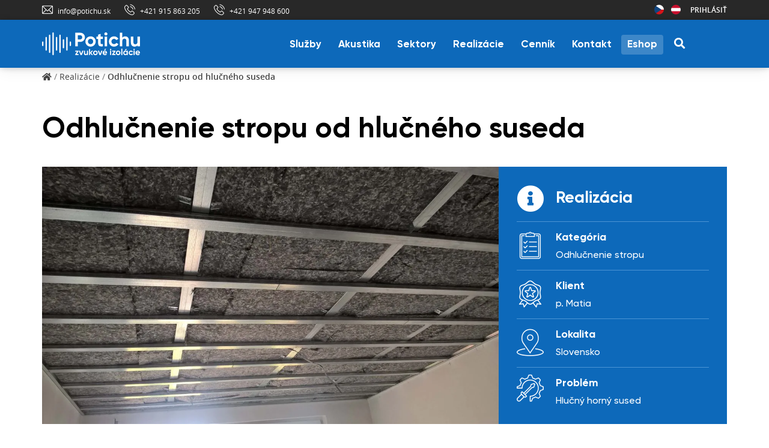

--- FILE ---
content_type: text/html; charset=UTF-8
request_url: https://potichu.sk/realizacie/odhlucnenie-stropu/
body_size: 30632
content:
<!doctype html>
<html lang="sk-SK" dir="ltr">
<head>
	<meta charset="UTF-8">
	<meta name="viewport" content="width=device-width, initial-scale=1">
	<link rel="profile" href="https://gmpg.org/xfn/11">

	<meta name='robots' content='index, follow, max-image-preview:large, max-snippet:-1, max-video-preview:-1' />
	<style>img:is([sizes="auto" i], [sizes^="auto," i]) { contain-intrinsic-size: 3000px 1500px }</style>
	
<!-- Google Tag Manager for WordPress by gtm4wp.com -->
<script data-cfasync="false" data-pagespeed-no-defer>
	var gtm4wp_datalayer_name = "dataLayer";
	var dataLayer = dataLayer || [];
	const gtm4wp_use_sku_instead = false;
	const gtm4wp_currency = 'EUR';
	const gtm4wp_product_per_impression = 10;
	const gtm4wp_clear_ecommerce = false;
</script>
<!-- End Google Tag Manager for WordPress by gtm4wp.com -->
	<!-- This site is optimized with the Yoast SEO plugin v24.5 - https://yoast.com/wordpress/plugins/seo/ -->
	<title>Odhlučnenie stropu od hlučného suseda - Potichu.sk</title>
	<meta name="description" content="Realizácia zvukovej izolácie stropu v bytovom dome, na zníženie hluku resp. odhlučnenie od horného suseda. Pozrite si našu realizáciu." />
	<link rel="canonical" href="https://potichu.sk/realizacie/odhlucnenie-stropu/" />
	<meta property="og:locale" content="sk_SK" />
	<meta property="og:type" content="article" />
	<meta property="og:title" content="Odhlučnenie stropu od hlučného suseda - Potichu.sk" />
	<meta property="og:description" content="Realizácia zvukovej izolácie stropu v bytovom dome, na zníženie hluku resp. odhlučnenie od horného suseda. Pozrite si našu realizáciu." />
	<meta property="og:url" content="https://potichu.sk/realizacie/odhlucnenie-stropu/" />
	<meta property="og:site_name" content="Potichu.sk" />
	<meta property="article:publisher" content="https://www.facebook.com/potichu.sk" />
	<meta property="article:modified_time" content="2020-12-03T18:42:35+00:00" />
	<meta property="og:image" content="https://potichu.sk/wp-content/uploads/2020/08/realizacia-odhlucnenie-stropu-3.jpg" />
	<meta property="og:image:width" content="2560" />
	<meta property="og:image:height" content="1443" />
	<meta property="og:image:type" content="image/jpeg" />
	<meta name="twitter:card" content="summary_large_image" />
	<meta name="twitter:site" content="@PotichuSK" />
	<script type="application/ld+json" class="yoast-schema-graph">{"@context":"https://schema.org","@graph":[{"@type":"WebPage","@id":"https://potichu.sk/realizacie/odhlucnenie-stropu/","url":"https://potichu.sk/realizacie/odhlucnenie-stropu/","name":"Odhlučnenie stropu od hlučného suseda - Potichu.sk","isPartOf":{"@id":"https://potichu.sk/#website"},"primaryImageOfPage":{"@id":"https://potichu.sk/realizacie/odhlucnenie-stropu/#primaryimage"},"image":{"@id":"https://potichu.sk/realizacie/odhlucnenie-stropu/#primaryimage"},"thumbnailUrl":"https://potichu.sk/wp-content/uploads/2020/08/realizacia-odhlucnenie-stropu-3.jpg","datePublished":"2020-08-04T11:47:21+00:00","dateModified":"2020-12-03T18:42:35+00:00","description":"Realizácia zvukovej izolácie stropu v bytovom dome, na zníženie hluku resp. odhlučnenie od horného suseda. Pozrite si našu realizáciu.","breadcrumb":{"@id":"https://potichu.sk/realizacie/odhlucnenie-stropu/#breadcrumb"},"inLanguage":"sk-SK","potentialAction":[{"@type":"ReadAction","target":["https://potichu.sk/realizacie/odhlucnenie-stropu/"]}]},{"@type":"ImageObject","inLanguage":"sk-SK","@id":"https://potichu.sk/realizacie/odhlucnenie-stropu/#primaryimage","url":"https://potichu.sk/wp-content/uploads/2020/08/realizacia-odhlucnenie-stropu-3.jpg","contentUrl":"https://potichu.sk/wp-content/uploads/2020/08/realizacia-odhlucnenie-stropu-3.jpg","width":2560,"height":1443,"caption":"Stropná konštrukcia odhlučnenia"},{"@type":"BreadcrumbList","@id":"https://potichu.sk/realizacie/odhlucnenie-stropu/#breadcrumb","itemListElement":[{"@type":"ListItem","position":1,"name":"Domov","item":"https://potichu.sk/"},{"@type":"ListItem","position":2,"name":"Realizácie","item":"https://potichu.sk/realizacie/"},{"@type":"ListItem","position":3,"name":"Odhlučnenie stropu od hlučného suseda"}]},{"@type":"WebSite","@id":"https://potichu.sk/#website","url":"https://potichu.sk/","name":"Potichu.sk","description":"Odhlučnenie na kľúč, kvalitná zvuková izolácia a profesionálne akustické služby od Potichu.sk. Ponúkame Vám až 10 ročnú záruku a plne certifikované služby.","publisher":{"@id":"https://potichu.sk/#organization"},"potentialAction":[{"@type":"SearchAction","target":{"@type":"EntryPoint","urlTemplate":"https://potichu.sk/?s={search_term_string}"},"query-input":{"@type":"PropertyValueSpecification","valueRequired":true,"valueName":"search_term_string"}}],"inLanguage":"sk-SK"},{"@type":"Organization","@id":"https://potichu.sk/#organization","name":"Potichu s.r.o.","url":"https://potichu.sk/","logo":{"@type":"ImageObject","inLanguage":"sk-SK","@id":"https://potichu.sk/#/schema/logo/image/","url":"https://potichu.sk/wp-content/uploads/2020/08/logo-potichu-white.svg","contentUrl":"https://potichu.sk/wp-content/uploads/2020/08/logo-potichu-white.svg","width":1,"height":1,"caption":"Potichu s.r.o."},"image":{"@id":"https://potichu.sk/#/schema/logo/image/"},"sameAs":["https://www.facebook.com/potichu.sk","https://x.com/PotichuSK","https://www.linkedin.com/organization-guest/company/potichu-s-r-o-","https://www.youtube.com/channel/UCZELPEOIBqEFmusPR2zJSCg"]}]}</script>
	<!-- / Yoast SEO plugin. -->


<link rel='dns-prefetch' href='//www.googletagmanager.com' />
<link rel="alternate" type="application/rss+xml" title="RSS kanál: Potichu.sk &raquo;" href="https://potichu.sk/feed/" />
<link rel="alternate" type="application/rss+xml" title="RSS kanál komentárov webu Potichu.sk &raquo;" href="https://potichu.sk/comments/feed/" />
<link rel='stylesheet' id='cfw-blocks-styles-css' href='https://potichu.sk/wp-content/plugins/checkout-for-woocommerce/build/css/blocks-styles.css?ver=0d76feeb8167b2e621eb654642649a04' type='text/css' media='all' />
<style id='classic-theme-styles-inline-css' type='text/css'>
/*! This file is auto-generated */
.wp-block-button__link{color:#fff;background-color:#32373c;border-radius:9999px;box-shadow:none;text-decoration:none;padding:calc(.667em + 2px) calc(1.333em + 2px);font-size:1.125em}.wp-block-file__button{background:#32373c;color:#fff;text-decoration:none}
</style>
<style id='global-styles-inline-css' type='text/css'>
:root{--wp--preset--aspect-ratio--square: 1;--wp--preset--aspect-ratio--4-3: 4/3;--wp--preset--aspect-ratio--3-4: 3/4;--wp--preset--aspect-ratio--3-2: 3/2;--wp--preset--aspect-ratio--2-3: 2/3;--wp--preset--aspect-ratio--16-9: 16/9;--wp--preset--aspect-ratio--9-16: 9/16;--wp--preset--color--black: #000000;--wp--preset--color--cyan-bluish-gray: #abb8c3;--wp--preset--color--white: #ffffff;--wp--preset--color--pale-pink: #f78da7;--wp--preset--color--vivid-red: #cf2e2e;--wp--preset--color--luminous-vivid-orange: #ff6900;--wp--preset--color--luminous-vivid-amber: #fcb900;--wp--preset--color--light-green-cyan: #7bdcb5;--wp--preset--color--vivid-green-cyan: #00d084;--wp--preset--color--pale-cyan-blue: #8ed1fc;--wp--preset--color--vivid-cyan-blue: #0693e3;--wp--preset--color--vivid-purple: #9b51e0;--wp--preset--color--medium-black: #131923;--wp--preset--color--light-green: #00fcfa;--wp--preset--color--deep-blue: #003796;--wp--preset--color--light-yellow: #ffe34c;--wp--preset--gradient--vivid-cyan-blue-to-vivid-purple: linear-gradient(135deg,rgba(6,147,227,1) 0%,rgb(155,81,224) 100%);--wp--preset--gradient--light-green-cyan-to-vivid-green-cyan: linear-gradient(135deg,rgb(122,220,180) 0%,rgb(0,208,130) 100%);--wp--preset--gradient--luminous-vivid-amber-to-luminous-vivid-orange: linear-gradient(135deg,rgba(252,185,0,1) 0%,rgba(255,105,0,1) 100%);--wp--preset--gradient--luminous-vivid-orange-to-vivid-red: linear-gradient(135deg,rgba(255,105,0,1) 0%,rgb(207,46,46) 100%);--wp--preset--gradient--very-light-gray-to-cyan-bluish-gray: linear-gradient(135deg,rgb(238,238,238) 0%,rgb(169,184,195) 100%);--wp--preset--gradient--cool-to-warm-spectrum: linear-gradient(135deg,rgb(74,234,220) 0%,rgb(151,120,209) 20%,rgb(207,42,186) 40%,rgb(238,44,130) 60%,rgb(251,105,98) 80%,rgb(254,248,76) 100%);--wp--preset--gradient--blush-light-purple: linear-gradient(135deg,rgb(255,206,236) 0%,rgb(152,150,240) 100%);--wp--preset--gradient--blush-bordeaux: linear-gradient(135deg,rgb(254,205,165) 0%,rgb(254,45,45) 50%,rgb(107,0,62) 100%);--wp--preset--gradient--luminous-dusk: linear-gradient(135deg,rgb(255,203,112) 0%,rgb(199,81,192) 50%,rgb(65,88,208) 100%);--wp--preset--gradient--pale-ocean: linear-gradient(135deg,rgb(255,245,203) 0%,rgb(182,227,212) 50%,rgb(51,167,181) 100%);--wp--preset--gradient--electric-grass: linear-gradient(135deg,rgb(202,248,128) 0%,rgb(113,206,126) 100%);--wp--preset--gradient--midnight: linear-gradient(135deg,rgb(2,3,129) 0%,rgb(40,116,252) 100%);--wp--preset--font-size--small: 13px;--wp--preset--font-size--medium: 20px;--wp--preset--font-size--large: 36px;--wp--preset--font-size--x-large: 42px;--wp--preset--font-family--inter: "Inter", sans-serif;--wp--preset--font-family--cardo: Cardo;--wp--preset--spacing--20: 0.44rem;--wp--preset--spacing--30: 0.67rem;--wp--preset--spacing--40: 1rem;--wp--preset--spacing--50: 1.5rem;--wp--preset--spacing--60: 2.25rem;--wp--preset--spacing--70: 3.38rem;--wp--preset--spacing--80: 5.06rem;--wp--preset--shadow--natural: 6px 6px 9px rgba(0, 0, 0, 0.2);--wp--preset--shadow--deep: 12px 12px 50px rgba(0, 0, 0, 0.4);--wp--preset--shadow--sharp: 6px 6px 0px rgba(0, 0, 0, 0.2);--wp--preset--shadow--outlined: 6px 6px 0px -3px rgba(255, 255, 255, 1), 6px 6px rgba(0, 0, 0, 1);--wp--preset--shadow--crisp: 6px 6px 0px rgba(0, 0, 0, 1);}:where(.is-layout-flex){gap: 0.5em;}:where(.is-layout-grid){gap: 0.5em;}body .is-layout-flex{display: flex;}.is-layout-flex{flex-wrap: wrap;align-items: center;}.is-layout-flex > :is(*, div){margin: 0;}body .is-layout-grid{display: grid;}.is-layout-grid > :is(*, div){margin: 0;}:where(.wp-block-columns.is-layout-flex){gap: 2em;}:where(.wp-block-columns.is-layout-grid){gap: 2em;}:where(.wp-block-post-template.is-layout-flex){gap: 1.25em;}:where(.wp-block-post-template.is-layout-grid){gap: 1.25em;}.has-black-color{color: var(--wp--preset--color--black) !important;}.has-cyan-bluish-gray-color{color: var(--wp--preset--color--cyan-bluish-gray) !important;}.has-white-color{color: var(--wp--preset--color--white) !important;}.has-pale-pink-color{color: var(--wp--preset--color--pale-pink) !important;}.has-vivid-red-color{color: var(--wp--preset--color--vivid-red) !important;}.has-luminous-vivid-orange-color{color: var(--wp--preset--color--luminous-vivid-orange) !important;}.has-luminous-vivid-amber-color{color: var(--wp--preset--color--luminous-vivid-amber) !important;}.has-light-green-cyan-color{color: var(--wp--preset--color--light-green-cyan) !important;}.has-vivid-green-cyan-color{color: var(--wp--preset--color--vivid-green-cyan) !important;}.has-pale-cyan-blue-color{color: var(--wp--preset--color--pale-cyan-blue) !important;}.has-vivid-cyan-blue-color{color: var(--wp--preset--color--vivid-cyan-blue) !important;}.has-vivid-purple-color{color: var(--wp--preset--color--vivid-purple) !important;}.has-black-background-color{background-color: var(--wp--preset--color--black) !important;}.has-cyan-bluish-gray-background-color{background-color: var(--wp--preset--color--cyan-bluish-gray) !important;}.has-white-background-color{background-color: var(--wp--preset--color--white) !important;}.has-pale-pink-background-color{background-color: var(--wp--preset--color--pale-pink) !important;}.has-vivid-red-background-color{background-color: var(--wp--preset--color--vivid-red) !important;}.has-luminous-vivid-orange-background-color{background-color: var(--wp--preset--color--luminous-vivid-orange) !important;}.has-luminous-vivid-amber-background-color{background-color: var(--wp--preset--color--luminous-vivid-amber) !important;}.has-light-green-cyan-background-color{background-color: var(--wp--preset--color--light-green-cyan) !important;}.has-vivid-green-cyan-background-color{background-color: var(--wp--preset--color--vivid-green-cyan) !important;}.has-pale-cyan-blue-background-color{background-color: var(--wp--preset--color--pale-cyan-blue) !important;}.has-vivid-cyan-blue-background-color{background-color: var(--wp--preset--color--vivid-cyan-blue) !important;}.has-vivid-purple-background-color{background-color: var(--wp--preset--color--vivid-purple) !important;}.has-black-border-color{border-color: var(--wp--preset--color--black) !important;}.has-cyan-bluish-gray-border-color{border-color: var(--wp--preset--color--cyan-bluish-gray) !important;}.has-white-border-color{border-color: var(--wp--preset--color--white) !important;}.has-pale-pink-border-color{border-color: var(--wp--preset--color--pale-pink) !important;}.has-vivid-red-border-color{border-color: var(--wp--preset--color--vivid-red) !important;}.has-luminous-vivid-orange-border-color{border-color: var(--wp--preset--color--luminous-vivid-orange) !important;}.has-luminous-vivid-amber-border-color{border-color: var(--wp--preset--color--luminous-vivid-amber) !important;}.has-light-green-cyan-border-color{border-color: var(--wp--preset--color--light-green-cyan) !important;}.has-vivid-green-cyan-border-color{border-color: var(--wp--preset--color--vivid-green-cyan) !important;}.has-pale-cyan-blue-border-color{border-color: var(--wp--preset--color--pale-cyan-blue) !important;}.has-vivid-cyan-blue-border-color{border-color: var(--wp--preset--color--vivid-cyan-blue) !important;}.has-vivid-purple-border-color{border-color: var(--wp--preset--color--vivid-purple) !important;}.has-vivid-cyan-blue-to-vivid-purple-gradient-background{background: var(--wp--preset--gradient--vivid-cyan-blue-to-vivid-purple) !important;}.has-light-green-cyan-to-vivid-green-cyan-gradient-background{background: var(--wp--preset--gradient--light-green-cyan-to-vivid-green-cyan) !important;}.has-luminous-vivid-amber-to-luminous-vivid-orange-gradient-background{background: var(--wp--preset--gradient--luminous-vivid-amber-to-luminous-vivid-orange) !important;}.has-luminous-vivid-orange-to-vivid-red-gradient-background{background: var(--wp--preset--gradient--luminous-vivid-orange-to-vivid-red) !important;}.has-very-light-gray-to-cyan-bluish-gray-gradient-background{background: var(--wp--preset--gradient--very-light-gray-to-cyan-bluish-gray) !important;}.has-cool-to-warm-spectrum-gradient-background{background: var(--wp--preset--gradient--cool-to-warm-spectrum) !important;}.has-blush-light-purple-gradient-background{background: var(--wp--preset--gradient--blush-light-purple) !important;}.has-blush-bordeaux-gradient-background{background: var(--wp--preset--gradient--blush-bordeaux) !important;}.has-luminous-dusk-gradient-background{background: var(--wp--preset--gradient--luminous-dusk) !important;}.has-pale-ocean-gradient-background{background: var(--wp--preset--gradient--pale-ocean) !important;}.has-electric-grass-gradient-background{background: var(--wp--preset--gradient--electric-grass) !important;}.has-midnight-gradient-background{background: var(--wp--preset--gradient--midnight) !important;}.has-small-font-size{font-size: var(--wp--preset--font-size--small) !important;}.has-medium-font-size{font-size: var(--wp--preset--font-size--medium) !important;}.has-large-font-size{font-size: var(--wp--preset--font-size--large) !important;}.has-x-large-font-size{font-size: var(--wp--preset--font-size--x-large) !important;}
:where(.wp-block-post-template.is-layout-flex){gap: 1.25em;}:where(.wp-block-post-template.is-layout-grid){gap: 1.25em;}
:where(.wp-block-columns.is-layout-flex){gap: 2em;}:where(.wp-block-columns.is-layout-grid){gap: 2em;}
:root :where(.wp-block-pullquote){font-size: 1.5em;line-height: 1.6;}
</style>
<link rel='stylesheet' id='contact-form-7-css' href='https://potichu.sk/wp-content/plugins/contact-form-7/includes/css/styles.css?ver=6.0.4' type='text/css' media='all' />
<link rel='stylesheet' id='woocommerce-layout-css' href='https://potichu.sk/wp-content/plugins/woocommerce/assets/css/woocommerce-layout.css?ver=9.6.3' type='text/css' media='all' />
<link rel='stylesheet' id='woocommerce-smallscreen-css' href='https://potichu.sk/wp-content/plugins/woocommerce/assets/css/woocommerce-smallscreen.css?ver=9.6.3' type='text/css' media='only screen and (max-width: 767px)' />
<link rel='stylesheet' id='woocommerce-general-css' href='https://potichu.sk/wp-content/plugins/woocommerce/assets/css/woocommerce.css?ver=9.6.3' type='text/css' media='all' />
<style id='woocommerce-inline-inline-css' type='text/css'>
.woocommerce form .form-row .required { visibility: hidden; }
.woocommerce form .form-row .required { visibility: hidden; }
</style>
<link rel='stylesheet' id='cmplz-general-css' href='https://potichu.sk/wp-content/plugins/complianz-gdpr-premium/assets/css/cookieblocker.min.css?ver=1739832233' type='text/css' media='all' />
<link rel='stylesheet' id='brands-styles-css' href='https://potichu.sk/wp-content/plugins/woocommerce/assets/css/brands.css?ver=9.6.3' type='text/css' media='all' />
<link rel='stylesheet' id='font-awesome-6-css' href='https://potichu.sk/wp-content/themes/induxter/assets/css/fontawesome.min.css?ver=6.5.1' type='text/css' media='all' />
<link rel='stylesheet' id='slick-slider-css' href='https://potichu.sk/wp-content/themes/induxter/assets/css/slick-slider.css?ver=1.0.0' type='text/css' media='all' />
<link rel='stylesheet' id='magnific-popup-css' href='https://potichu.sk/wp-content/themes/induxter/assets/css/magnific-popup.css?ver=1.1.0' type='text/css' media='all' />
<link rel='stylesheet' id='slicknav-css' href='https://potichu.sk/wp-content/themes/induxter/assets/css/slicknav.min.css?ver=1.0.10' type='text/css' media='all' />
<link rel='stylesheet' id='tablepress-default-css' href='https://potichu.sk/wp-content/tablepress-combined.min.css?ver=25' type='text/css' media='all' />
<link rel='stylesheet' id='cfw-grid-css' href='https://potichu.sk/wp-content/plugins/checkout-for-woocommerce/build/css/cfw-grid.css?ver=0e14d5795c1145eea1451aeb05b2a403' type='text/css' media='all' />
<link rel='stylesheet' id='cfw-side-cart-styles-css' href='https://potichu.sk/wp-content/plugins/checkout-for-woocommerce/build/css/side-cart-styles.css?ver=3c161949abec964c6a832f769760e27a' type='text/css' media='all' />
<style id='cfw-side-cart-styles-inline-css' type='text/css'>
:root, body { 
	--cfw-body-background-color: #ffffff;
	--cfw-body-text-color: #333333;
	--cfw-header-background-color: #ffffff;
	--cfw-footer-background-color: #ffffff;
	--cfw-cart-summary-mobile-background-color: #f4f4f4;
	--cfw-cart-summary-link-color: #0073aa;
	--cfw-header-text-color: #2b2b2b;
	--cfw-footer-text-color: #999999;
	--cfw-body-link-color: #0d69ba;
	--cfw-buttons-primary-background-color: #0d69ba;
	--cfw-buttons-primary-text-color: #ffffff;
	--cfw-buttons-primary-hover-background-color: #1d7acc;
	--cfw-buttons-primary-hover-text-color: #ffffff;
	--cfw-buttons-secondary-background-color: #999999;
	--cfw-buttons-secondary-text-color: #ffffff;
	--cfw-buttons-secondary-hover-background-color: #666666;
	--cfw-buttons-secondary-hover-text-color: #ffffff;
	--cfw-cart-summary-item-quantity-background-color: #7f7f7f;
	--cfw-cart-summary-item-quantity-text-color: #ffffff;
	--cfw-breadcrumb-completed-text-color: #7f7f7f;
	--cfw-breadcrumb-current-text-color: #333333;
	--cfw-breadcrumb-next-text-color: #7f7f7f;
	--cfw-breadcrumb-completed-accent-color: #333333;
	--cfw-breadcrumb-current-accent-color: #333333;
	--cfw-breadcrumb-next-accent-color: #333333;
	--cfw-logo-url: url(https://potichu.sk/wp-content/uploads/2021/09/Logo_Potichu_Checkout-16.svg);
	--cfw-side-cart-free-shipping-progress-indicator: #0d69ba;
	--cfw-side-cart-free-shipping-progress-background: #f5f5f5;
	--cfw-side-cart-button-bottom-position: 20px;
	--cfw-side-cart-button-right-position: 20px;
	--cfw-side-cart-icon-color: #222222;
	--cfw-side-cart-icon-width: 32px;
 }
html { background: var(--cfw-body-background-color) !important; }

</style>
<link rel='stylesheet' id='elementor-icons-css' href='https://potichu.sk/wp-content/plugins/elementor/assets/lib/eicons/css/elementor-icons.min.css?ver=5.35.0' type='text/css' media='all' />
<link rel='stylesheet' id='elementor-frontend-css' href='https://potichu.sk/wp-content/plugins/elementor/assets/css/frontend.min.css?ver=3.27.6' type='text/css' media='all' />
<style id='elementor-frontend-inline-css' type='text/css'>
.elementor-kit-448{--e-global-color-primary:#6EC1E4;--e-global-color-secondary:#54595F;--e-global-color-text:#7A7A7A;--e-global-color-accent:#61CE70;--e-global-color-41071ee3:#4054B2;--e-global-color-1262365:#23A455;--e-global-color-19d0013b:#000;--e-global-color-1836098b:#FFF;--e-global-color-76c1c98:#114A9F;--e-global-color-e8ed014:#0D69BA;--e-global-color-9f44f06:#F2F2F2;}.elementor-section.elementor-section-boxed > .elementor-container{max-width:1140px;}.e-con{--container-max-width:1140px;}.elementor-widget:not(:last-child){margin-block-end:40px;}.elementor-element{--widgets-spacing:40px 40px;--widgets-spacing-row:40px;--widgets-spacing-column:40px;}{}h1.entry-title{display:var(--page-title-display);}@media(max-width:1024px){.elementor-section.elementor-section-boxed > .elementor-container{max-width:1024px;}.e-con{--container-max-width:1024px;}}@media(max-width:767px){.elementor-section.elementor-section-boxed > .elementor-container{max-width:767px;}.e-con{--container-max-width:767px;}}
.elementor-7216 .elementor-element.elementor-element-695199c9{margin-top:25px;margin-bottom:25px;}.elementor-7216 .elementor-element.elementor-element-f1a57b8 > .elementor-widget-container{margin:-15px 0px 0px 0px;}.elementor-7216 .elementor-element.elementor-element-f1a57b8 .td-text-with-title-wrapper .title h1,.elementor-7216 .elementor-element.elementor-element-f1a57b8 .td-text-with-title-wrapper .title h2,.elementor-7216 .elementor-element.elementor-element-f1a57b8 .td-text-with-title-wrapper .title h3,.elementor-7216 .elementor-element.elementor-element-f1a57b8 .td-text-with-title-wrapper .title h4,.elementor-7216 .elementor-element.elementor-element-f1a57b8 .td-text-with-title-wrapper .title h5,.elementor-7216 .elementor-element.elementor-element-f1a57b8 .td-text-with-title-wrapper .title h6{font-size:36px;}.elementor-7216 .elementor-element.elementor-element-f1a57b8 .elementor-7216 .elementor-element.elementor-element-f1a57b8 .td-text-with-title-wrapper .title h1,.elementor-7216 .elementor-element.elementor-element-f1a57b8 .td-text-with-title-wrapper .title h2,.elementor-7216 .elementor-element.elementor-element-f1a57b8 .td-text-with-title-wrapper .title h3,.elementor-7216 .elementor-element.elementor-element-f1a57b8 .td-text-with-title-wrapper .title h4,.elementor-7216 .elementor-element.elementor-element-f1a57b8 .td-text-with-title-wrapper .title h5,.elementor-7216 .elementor-element.elementor-element-f1a57b8 .td-text-with-title-wrapper .title h6{margin:0px 0px 10px 0px;}.elementor-7216 .elementor-element.elementor-element-29d78cc .gallery-item{padding:0 4px 4px 0;}.elementor-7216 .elementor-element.elementor-element-29d78cc .gallery{margin-right:4px;}.elementor-7216 .elementor-element.elementor-element-29d78cc .gallery-item .gallery-caption{display:none;}.elementor-7216 .elementor-element.elementor-element-602bea4a .td-text-with-title-wrapper .title h1,.elementor-7216 .elementor-element.elementor-element-602bea4a .td-text-with-title-wrapper .title h2,.elementor-7216 .elementor-element.elementor-element-602bea4a .td-text-with-title-wrapper .title h3,.elementor-7216 .elementor-element.elementor-element-602bea4a .td-text-with-title-wrapper .title h4,.elementor-7216 .elementor-element.elementor-element-602bea4a .td-text-with-title-wrapper .title h5,.elementor-7216 .elementor-element.elementor-element-602bea4a .td-text-with-title-wrapper .title h6{font-size:30px;line-height:40px;}.elementor-7216 .elementor-element.elementor-element-602bea4a .elementor-7216 .elementor-element.elementor-element-602bea4a .td-text-with-title-wrapper .title h1,.elementor-7216 .elementor-element.elementor-element-602bea4a .td-text-with-title-wrapper .title h2,.elementor-7216 .elementor-element.elementor-element-602bea4a .td-text-with-title-wrapper .title h3,.elementor-7216 .elementor-element.elementor-element-602bea4a .td-text-with-title-wrapper .title h4,.elementor-7216 .elementor-element.elementor-element-602bea4a .td-text-with-title-wrapper .title h5,.elementor-7216 .elementor-element.elementor-element-602bea4a .td-text-with-title-wrapper .title h6{margin:0px 0px 10px 0px;}@media(max-width:1024px){.elementor-7216 .elementor-element.elementor-element-f1a57b8 > .elementor-widget-container{margin:-10px 0px 0px 0px;}.elementor-7216 .elementor-element.elementor-element-f1a57b8 .td-text-with-title-wrapper .title h1,.elementor-7216 .elementor-element.elementor-element-f1a57b8 .td-text-with-title-wrapper .title h2,.elementor-7216 .elementor-element.elementor-element-f1a57b8 .td-text-with-title-wrapper .title h3,.elementor-7216 .elementor-element.elementor-element-f1a57b8 .td-text-with-title-wrapper .title h4,.elementor-7216 .elementor-element.elementor-element-f1a57b8 .td-text-with-title-wrapper .title h5,.elementor-7216 .elementor-element.elementor-element-f1a57b8 .td-text-with-title-wrapper .title h6{font-size:36px;line-height:46px;}}@media(max-width:767px){.elementor-7216 .elementor-element.elementor-element-4a33ae07 > .elementor-element-populated{margin:20px 0px 0px 0px;--e-column-margin-right:0px;--e-column-margin-left:0px;}.elementor-7216 .elementor-element.elementor-element-f1a57b8 .td-text-with-title-wrapper .title h1,.elementor-7216 .elementor-element.elementor-element-f1a57b8 .td-text-with-title-wrapper .title h2,.elementor-7216 .elementor-element.elementor-element-f1a57b8 .td-text-with-title-wrapper .title h3,.elementor-7216 .elementor-element.elementor-element-f1a57b8 .td-text-with-title-wrapper .title h4,.elementor-7216 .elementor-element.elementor-element-f1a57b8 .td-text-with-title-wrapper .title h5,.elementor-7216 .elementor-element.elementor-element-f1a57b8 .td-text-with-title-wrapper .title h6{font-size:30px;}.elementor-7216 .elementor-element.elementor-element-602bea4a .td-text-with-title-wrapper .title h1,.elementor-7216 .elementor-element.elementor-element-602bea4a .td-text-with-title-wrapper .title h2,.elementor-7216 .elementor-element.elementor-element-602bea4a .td-text-with-title-wrapper .title h3,.elementor-7216 .elementor-element.elementor-element-602bea4a .td-text-with-title-wrapper .title h4,.elementor-7216 .elementor-element.elementor-element-602bea4a .td-text-with-title-wrapper .title h5,.elementor-7216 .elementor-element.elementor-element-602bea4a .td-text-with-title-wrapper .title h6{font-size:30px;}}
</style>
<link rel='stylesheet' id='widget-heading-css' href='https://potichu.sk/wp-content/plugins/elementor/assets/css/widget-heading.min.css?ver=3.27.6' type='text/css' media='all' />
<link rel='stylesheet' id='swiper-css' href='https://potichu.sk/wp-content/plugins/elementor/assets/lib/swiper/v8/css/swiper.min.css?ver=8.4.5' type='text/css' media='all' />
<link rel='stylesheet' id='e-swiper-css' href='https://potichu.sk/wp-content/plugins/elementor/assets/css/conditionals/e-swiper.min.css?ver=3.27.6' type='text/css' media='all' />
<link rel='stylesheet' id='flaticon-css' href='https://potichu.sk/wp-content/plugins/themedraft-core/elementor-widgets/assets/fonts/flaticon.css?ver=1.0.0' type='text/css' media='all' />
<link rel='stylesheet' id='induxter-style-css' href='https://potichu.sk/wp-content/themes/induxter/style.css?ver=2.29.1' type='text/css' media='all' />
<link rel='stylesheet' id='bootstrap-potichu-css' href='https://potichu.sk/wp-content/themes/induxter-child/assets/css/bootstrap-potichu.css?ver=6.7.4' type='text/css' media='all' />
<link rel='stylesheet' id='induxter-main-css' href='https://potichu.sk/wp-content/themes/induxter-child/assets/css/main.css?ver=2.29.1' type='text/css' media='all' />
<link rel='stylesheet' id='induxter-custom-el-widget-css' href='https://potichu.sk/wp-content/themes/induxter-child/assets/css/custom-el-widget.css?ver=2.29.1' type='text/css' media='all' />
<link rel='stylesheet' id='potichu-woocommerce-style-css' href='https://potichu.sk/wp-content/themes/induxter-child/assets/css/woocommerce.css?ver=2.29.1' type='text/css' media='all' />
<link rel='stylesheet' id='child-style-css' href='https://potichu.sk/wp-content/themes/induxter-child/style.css?ver=2.29.1' type='text/css' media='all' />
<script type="text/javascript">
            window._nslDOMReady = function (callback) {
                if ( document.readyState === "complete" || document.readyState === "interactive" ) {
                    callback();
                } else {
                    document.addEventListener( "DOMContentLoaded", callback );
                }
            };
            </script><script type="text/javascript" src="https://potichu.sk/wp-includes/js/jquery/jquery.min.js?ver=3.7.1" id="jquery-core-js"></script>
<script type="text/javascript" src="https://potichu.sk/wp-content/plugins/woocommerce/assets/js/jquery-blockui/jquery.blockUI.min.js?ver=2.7.0-wc.9.6.3" id="jquery-blockui-js" data-wp-strategy="defer"></script>
<script type="text/javascript" src="https://potichu.sk/wp-content/plugins/woocommerce/assets/js/frontend/add-to-cart.min.js?ver=9.6.3" id="wc-add-to-cart-js" defer="defer" data-wp-strategy="defer"></script>
<script type="text/javascript" src="https://potichu.sk/wp-content/plugins/woocommerce/assets/js/js-cookie/js.cookie.min.js?ver=2.1.4-wc.9.6.3" id="js-cookie-js" data-wp-strategy="defer"></script>
<script type="text/javascript" src="https://potichu.sk/wp-includes/js/underscore.min.js?ver=1.13.7" id="underscore-js"></script>
<script type="text/javascript" id="wp-util-js-extra">
/* <![CDATA[ */
var _wpUtilSettings = {"ajax":{"url":"\/wp-admin\/admin-ajax.php"}};
/* ]]> */
</script>
<script type="text/javascript" src="https://potichu.sk/wp-includes/js/wp-util.min.js?ver=6.7.4" id="wp-util-js"></script>
<script type="text/javascript" src="https://potichu.sk/wp-content/themes/induxter-child/assets/js/add-to-cart-variation.js?ver=6.7.4" id="wc-add-to-cart-variation-js" defer="defer" data-wp-strategy="defer"></script>

<!-- Google tag (gtag.js) snippet added by Site Kit -->
<!-- Google Analytics snippet added by Site Kit -->
<script type="text/javascript" src="https://www.googletagmanager.com/gtag/js?id=GT-5NX8HK6H" id="google_gtagjs-js" async></script>
<script type="text/javascript" id="google_gtagjs-js-after">
/* <![CDATA[ */
window.dataLayer = window.dataLayer || [];function gtag(){dataLayer.push(arguments);}
gtag("set","linker",{"domains":["potichu.sk"]});
gtag("js", new Date());
gtag("set", "developer_id.dZTNiMT", true);
gtag("config", "GT-5NX8HK6H");
 window._googlesitekit = window._googlesitekit || {}; window._googlesitekit.throttledEvents = []; window._googlesitekit.gtagEvent = (name, data) => { var key = JSON.stringify( { name, data } ); if ( !! window._googlesitekit.throttledEvents[ key ] ) { return; } window._googlesitekit.throttledEvents[ key ] = true; setTimeout( () => { delete window._googlesitekit.throttledEvents[ key ]; }, 5 ); gtag( "event", name, { ...data, event_source: "site-kit" } ); }; 
/* ]]> */
</script>
<script type="text/javascript" src="https://potichu.sk/wp-content/themes/induxter-child/assets/js/woocommerce.js?ver=2.29.1" id="woocommerce-potichu-js"></script>
<script type="text/javascript" src="https://potichu.sk/wp-content/plugins/woocommerce/assets/js/frontend/cart-fragments.min.js?ver=9.6.3" id="wc-cart-fragments-js" defer="defer" data-wp-strategy="defer"></script>
<link rel="EditURI" type="application/rsd+xml" title="RSD" href="https://potichu.sk/xmlrpc.php?rsd" />
<meta name="generator" content="WordPress 6.7.4" />
<meta name="generator" content="WooCommerce 9.6.3" />
<link rel='shortlink' href='https://potichu.sk/?p=7216' />
<meta name="generator" content="Site Kit by Google 1.158.0" />
<!-- This website runs the Product Feed PRO for WooCommerce by AdTribes.io plugin - version 13.4.1.3 -->
			<style>.cmplz-hidden {
					display: none !important;
				}</style>
<!-- Google Tag Manager for WordPress by gtm4wp.com -->
<!-- GTM Container placement set to off -->
<script data-cfasync="false" data-pagespeed-no-defer type="text/javascript">
	var dataLayer_content = {"pagePostType":"induxter_project","pagePostType2":"single-induxter_project","pagePostAuthor":"admin"};
	dataLayer.push( dataLayer_content );
</script>
<script>
	console.warn && console.warn("[GTM4WP] Google Tag Manager container code placement set to OFF !!!");
	console.warn && console.warn("[GTM4WP] Data layer codes are active but GTM container must be loaded using custom coding !!!");
</script>
<!-- End Google Tag Manager for WordPress by gtm4wp.com -->	<noscript><style>.woocommerce-product-gallery{ opacity: 1 !important; }</style></noscript>
	<meta name="generator" content="Elementor 3.27.6; features: additional_custom_breakpoints; settings: css_print_method-internal, google_font-enabled, font_display-auto">
            <script type="text/javascript">
                var ajaxurl = 'https://potichu.sk/wp-admin/admin-ajax.php';
            </script>
                        <script type="text/javascript">
                var ajaxurl = 'https://potichu.sk/wp-admin/admin-ajax.php';
            </script>
                        <script type="text/javascript">
                var ajaxurl = 'https://potichu.sk/wp-admin/admin-ajax.php';
            </script>
                        <script type="text/javascript">
                var ajaxurl = 'https://potichu.sk/wp-admin/admin-ajax.php';
            </script>
                        <script type="text/javascript">
                var ajaxurl = 'https://potichu.sk/wp-admin/admin-ajax.php';
            </script>
                        <script type="text/javascript">
                var ajaxurl = 'https://potichu.sk/wp-admin/admin-ajax.php';
            </script>
                        <script type="text/javascript">
                var ajaxurl = 'https://potichu.sk/wp-admin/admin-ajax.php';
            </script>
                        <script type="text/javascript">
                var ajaxurl = 'https://potichu.sk/wp-admin/admin-ajax.php';
            </script>
                        <script type="text/javascript">
                var ajaxurl = 'https://potichu.sk/wp-admin/admin-ajax.php';
            </script>
                        <script type="text/javascript">
                var ajaxurl = 'https://potichu.sk/wp-admin/admin-ajax.php';
            </script>
            			<style>
				.e-con.e-parent:nth-of-type(n+4):not(.e-lazyloaded):not(.e-no-lazyload),
				.e-con.e-parent:nth-of-type(n+4):not(.e-lazyloaded):not(.e-no-lazyload) * {
					background-image: none !important;
				}
				@media screen and (max-height: 1024px) {
					.e-con.e-parent:nth-of-type(n+3):not(.e-lazyloaded):not(.e-no-lazyload),
					.e-con.e-parent:nth-of-type(n+3):not(.e-lazyloaded):not(.e-no-lazyload) * {
						background-image: none !important;
					}
				}
				@media screen and (max-height: 640px) {
					.e-con.e-parent:nth-of-type(n+2):not(.e-lazyloaded):not(.e-no-lazyload),
					.e-con.e-parent:nth-of-type(n+2):not(.e-lazyloaded):not(.e-no-lazyload) * {
						background-image: none !important;
					}
				}
			</style>
			<style class='wp-fonts-local' type='text/css'>
@font-face{font-family:Inter;font-style:normal;font-weight:300 900;font-display:fallback;src:url('https://potichu.sk/wp-content/plugins/woocommerce/assets/fonts/Inter-VariableFont_slnt,wght.woff2') format('woff2');font-stretch:normal;}
@font-face{font-family:Cardo;font-style:normal;font-weight:400;font-display:fallback;src:url('https://potichu.sk/wp-content/plugins/woocommerce/assets/fonts/cardo_normal_400.woff2') format('woff2');}
</style>
<style type="text/css">body{font-family:"Open Sans";font-weight:normal;}.banner-area{background-image:linear-gradient(#000000,#282828);}</style>		<style type="text/css" id="wp-custom-css">
			.footer-widget-area .subscribe-contact-list i {
color: white;
}

.top-header-menu-container .flag {
		font-size: 0;
  	border-radius: 24px;
	  transition: border-radius 300ms;    
    background-size: cover;   
    margin-left: 12px !important;   
	  margin-right: 0;
}

.top-header-menu-container .flag:hover {
	border-radius: 2px;
}

.top-header-menu-container .flag a {
    height: 16px;
	  width: 16px;
}

.top-header-menu-container .flag.flag-at {
	background-image: url('https://potichu.sk/wp-content/uploads/2023/12/flag-at.svg');
}

.top-header-menu-container .flag.flag-cz {
	background-image: url('https://potichu.sk/wp-content/uploads/2023/12/flag-cz.svg');
}

#topHeaderMenu.menu {
	display: flex;
  justify-content: flex-end;
  align-items: center;
}		</style>
		<noscript><style id="rocket-lazyload-nojs-css">.rll-youtube-player, [data-lazy-src]{display:none !important;}</style></noscript><link rel="icon" href="https://potichu.sk/wp-content/uploads/static/favicon.ico" type="image/x-icon">	<link rel="manifest" href="https://potichu.sk/wp-content/themes/induxter-child/manifest.json" crossorigin="use-credentials">
	<style>
		body {
			font-family: "Open Sans", 'Verdana', sans-serif;
		}
		/*
		@font-face {
			font-family: 'Gilroy';
			src: url('https://potichu.sk/wp-content/themes/induxter-child/assets/fonts/gilroy/Gilroy-Regular.eot');
			src: url('https://potichu.sk/wp-content/themes/induxter-child/assets/fonts/gilroy/Gilroy-Regular.eot?#iefix') format('embedded-opentype'),
				url('https://potichu.sk/wp-content/themes/induxter-child/assets/fonts/gilroy/Gilroy-Regular.woff2') format('woff2'),
				url('https://potichu.sk/wp-content/themes/induxter-child/assets/fonts/gilroy/Gilroy-Regular.woff') format('woff'),
				url('https://potichu.sk/wp-content/themes/induxter-child/assets/fonts/gilroy/Gilroy-Regular.ttf') format('truetype'),
				url('https://potichu.sk/wp-content/themes/induxter-child/assets/fonts/gilroy/Gilroy-Regular.svg#Gilroy-Regular') format('svg');
			font-weight: normal;
			font-style: normal;
			font-display: block;
		}
		*/

		@font-face {
			font-family: 'Gilroy';
			src: url('https://potichu.sk/wp-content/themes/induxter-child/assets/fonts/gilroy/Gilroy-Medium.eot');
			src: url('https://potichu.sk/wp-content/themes/induxter-child/assets/fonts/gilroy/Gilroy-Medium.eot?#iefix') format('embedded-opentype'),
				url('https://potichu.sk/wp-content/themes/induxter-child/assets/fonts/gilroy/Gilroy-Medium.woff2') format('woff2'),
				url('https://potichu.sk/wp-content/themes/induxter-child/assets/fonts/gilroy/Gilroy-Medium.woff') format('woff'),
				url('https://potichu.sk/wp-content/themes/induxter-child/assets/fonts/gilroy/Gilroy-Medium.ttf') format('truetype'),
				url('https://potichu.sk/wp-content/themes/induxter-child/assets/fonts/gilroy/Gilroy-Medium.svg#Gilroy-Medium') format('svg');
			font-weight: normal;
			font-style: normal;
			font-display: block;
		}

		@font-face {
			font-family: 'Gilroy';
			src: url('https://potichu.sk/wp-content/themes/induxter-child/assets/fonts/gilroy/Gilroy-Bold.eot');
			src: url('https://potichu.sk/wp-content/themes/induxter-child/assets/fonts/gilroy/Gilroy-Bold.eot?#iefix') format('embedded-opentype'),
				url('https://potichu.sk/wp-content/themes/induxter-child/assets/fonts/gilroy/Gilroy-Bold.woff2') format('woff2'),
				url('https://potichu.sk/wp-content/themes/induxter-child/assets/fonts/gilroy/Gilroy-Bold.woff') format('woff'),
				url('https://potichu.sk/wp-content/themes/induxter-child/assets/fonts/gilroy/Gilroy-Bold.ttf') format('truetype'),
				url('https://potichu.sk/wp-content/themes/induxter-child/assets/fonts/gilroy/Gilroy-Bold.svg#Gilroy-Bold') format('svg');
			font-weight: 700;
			font-style: normal;
			font-display: block;
		}

		@font-face {
			font-family: 'Open Sans';
			src: url('https://potichu.sk/wp-content/themes/induxter-child/assets/fonts/open-sans/opensans-regular-webfont.eot.eot');
			src: url('https://potichu.sk/wp-content/themes/induxter-child/assets/fonts/open-sans/opensans-regular-webfont.eot?#iefix') format('embedded-opentype'),
				url('https://potichu.sk/wp-content/themes/induxter-child/assets/fonts/open-sans/opensans-regular-webfont.woff2') format('woff2'),
				url('https://potichu.sk/wp-content/themes/induxter-child/assets/fonts/open-sans/opensans-regular-webfont.woff') format('woff'),
				url('https://potichu.sk/wp-content/themes/induxter-child/assets/fonts/open-sans/opensans-regular-webfont.ttf') format('truetype'),
				url('https://potichu.sk/wp-content/themes/induxter-child/assets/fonts/open-sans/opensans-regular-webfont.svg#opensans-regular-webfont') format('svg');
			font-weight: normal;
			font-style: normal;
			font-display: block;
		}

		@font-face {
			font-family: 'Open Sans';
			src: url('https://potichu.sk/wp-content/themes/induxter-child/assets/fonts/open-sans/opensans-semibold-webfont.eot');
			src: url('https://potichu.sk/wp-content/themes/induxter-child/assets/fonts/open-sans/opensans-semibold-webfont.eot?#iefix') format('embedded-opentype'),
				url('https://potichu.sk/wp-content/themes/induxter-child/assets/fonts/open-sans/opensans-semibold-webfont.woff2') format('woff2'),
				url('https://potichu.sk/wp-content/themes/induxter-child/assets/fonts/open-sans/opensans-semibold-webfont.woff') format('woff'),
				url('https://potichu.sk/wp-content/themes/induxter-child/assets/fonts/open-sans/opensans-semibold-webfont.ttf') format('truetype'),
				url('https://potichu.sk/wp-content/themes/induxter-child/assets/fonts/open-sans/opensans-semibold-webfont.svg#opensans-semibold-webfont.ttf') format('svg');
			font-weight: 600;
			font-style: normal;
			font-display: block;
		}
	</style>
</head>

<body data-cmplz=2 class="induxter_project-template-default single single-induxter_project postid-7216 wp-custom-logo theme-induxter woocommerce-no-js td-woo-active page-builder-used woocommerce-active td-product-grid-view elementor-default elementor-kit-448 elementor-page elementor-page-7216">

<div id="page" class="site header-style-two">
	
    <div class="mobile-menu-container">
        <div class="mobile-menu-close"></div>
        <div id="mobile-menu-wrap"></div>
    </div>

    <header class="header-area site-header">
        
<div class="header-top-area">
    <div class="container">
        <div class="row">
            <div class="col-6 col-md-8 top-info-column">
                <div class="td-table">
                    <div class="td-table-cell">
                                                <ul class="td-list-style td-list-inline">
                                                        <li class="top-info-item">
                                <i class="flaticon-business-email-2"></i>
                                <a href="mailto:info@potichu.sk">info@potichu.sk</a>                            </li>
                                                        <li class="top-info-item">
                                <i class="flaticon-business-phone-call"></i>
                                <a href="tel:+421915863205">+421 915 863 205</a>                            </li>
                                                        <li class="top-info-item">
                                <i class="flaticon-business-phone-call"></i>
                                <a href="tel:+421947948600">+421 947 948 600</a>                            </li>
                                                    </ul>
                                            </div>
                </div>
            </div>

            <div class="col-6 col-md-4">
                
                    <div class="top-header-menu-container"><ul id="topHeaderMenu" class="menu"><li id="menu-item-36807" class="flag flag-cz menu-item menu-item-type-custom menu-item-object-custom menu-item-36807"><a target="_blank" href="https://potichu.cz">Česká republika</a></li>
<li id="menu-item-36808" class="flag flag-at menu-item menu-item-type-custom menu-item-object-custom menu-item-36808"><a target="_blank" href="https://ruhig.at">Rakúsko</a></li>
<li id="menu-item-20466" class="menu-item menu-item-type-post_type menu-item-object-page menu-item-20466"><a href="https://potichu.sk/ucet/">Prihlásiť</a></li>
</ul></div>					
            </div>
        </div>
    </div>
</div>

<div class="main-menu-area">
    <div class="container">
        <div class="row">
            <div class="col-lg-2 col-sm-3 col-3 logo-column" style="padding-right: 0;">
				<div class="site-branding">
					<div class="logo-wrap">
												<a href="https://potichu.sk/">
							<img src="https://potichu.sk/wp-content/uploads/2023/11/Potichu_Logo_Potichu_White-2kx2k-Small.svg" data-no-lazy="1" height="72" width="163">
						</a>				
					</div>
				</div>
            </div>

            <div class="col-lg-10 col-sm-9 col-9 text-right" style="padding-left: 0;">
                <div class="header-navigation-area">
                    
<nav id="site-navigation" class="main-navigation td-list-style">
	<div class="main-menu-container"><ul id="main-menu" class="menu"><li id="menu-item-477" class="menu-item menu-item-type-post_type menu-item-object-page menu-item-has-children menu-item-477"><a href="https://potichu.sk/nase-sluzby/">Služby</a>
<ul class="sub-menu">
	<li id="menu-item-10210" class="menu-item menu-item-type-post_type menu-item-object-page menu-item-has-children menu-item-10210"><a href="https://potichu.sk/odhlucnenie/">Odhlučnenie</a>
	<ul class="sub-menu">
		<li id="menu-item-15308" class="menu-item menu-item-type-post_type menu-item-object-page menu-item-15308"><a href="https://potichu.sk/odhlucnenie-steny/">Odhlučnenie steny</a></li>
		<li id="menu-item-15309" class="menu-item menu-item-type-post_type menu-item-object-page menu-item-15309"><a href="https://potichu.sk/odhlucnenie-stropu/">Odhlučnenie stropu</a></li>
		<li id="menu-item-15307" class="menu-item menu-item-type-post_type menu-item-object-page menu-item-15307"><a href="https://potichu.sk/odhlucnenie-podlahy/">Odhlučnenie podlahy</a></li>
		<li id="menu-item-19431" class="menu-item menu-item-type-post_type menu-item-object-page menu-item-19431"><a href="https://potichu.sk/odhlucnenie-stupaciek-a-potrubi/">Odhlučnenie stupačiek</a></li>
		<li id="menu-item-15313" class="menu-item menu-item-type-post_type menu-item-object-page menu-item-15313"><a href="https://potichu.sk/odhlucnenie-v-priemysle/">Odhlučnenie v priemysle</a></li>
		<li id="menu-item-15315" class="menu-item menu-item-type-post_type menu-item-object-page menu-item-15315"><a href="https://potichu.sk/odhlucnenie-vyrobnych-strojov/">Odhlučnenie strojov</a></li>
	</ul>
</li>
	<li id="menu-item-10207" class="menu-item menu-item-type-post_type menu-item-object-page menu-item-has-children menu-item-10207"><a href="https://potichu.sk/zvukova-izolacia/">Zvuková izolácia</a>
	<ul class="sub-menu">
		<li id="menu-item-11176" class="menu-item menu-item-type-post_type menu-item-object-page menu-item-11176"><a href="https://potichu.sk/zvukova-izolacia-steny/">Zvuková izolácia steny</a></li>
		<li id="menu-item-11175" class="menu-item menu-item-type-post_type menu-item-object-page menu-item-11175"><a href="https://potichu.sk/zvukova-izolacia/zvukova-izolacia-stropu/">Zvuková izolácia stropu</a></li>
		<li id="menu-item-15400" class="menu-item menu-item-type-post_type menu-item-object-page menu-item-15400"><a href="https://potichu.sk/zvukova-izolacia-podlahy/">Zvuková izolácia podlahy</a></li>
	</ul>
</li>
	<li id="menu-item-11705" class="menu-item menu-item-type-post_type menu-item-object-page menu-item-11705"><a href="https://potichu.sk/krocajova-izolacia/">Kročajová izolácia</a></li>
	<li id="menu-item-10209" class="menu-item menu-item-type-post_type menu-item-object-page menu-item-10209"><a href="https://potichu.sk/priestorova-akustika/">Priestorová akustika</a></li>
	<li id="menu-item-10208" class="menu-item menu-item-type-post_type menu-item-object-page menu-item-10208"><a href="https://potichu.sk/meranie-hluku/">Meranie hluku</a></li>
</ul>
</li>
<li id="menu-item-37752" class="menu-item menu-item-type-post_type menu-item-object-page menu-item-has-children menu-item-37752"><a href="https://potichu.sk/priestorova-akustika/">Akustika</a>
<ul class="sub-menu">
	<li id="menu-item-37753" class="menu-item menu-item-type-post_type menu-item-object-page menu-item-37753"><a href="https://potichu.sk/priestorova-akustika/">Priestorová akustika</a></li>
	<li id="menu-item-37720" class="menu-item menu-item-type-custom menu-item-object-custom menu-item-37720"><a href="https://potichu.sk/akusticka-kalkulacka/">Akustická kalkulačka</a></li>
	<li id="menu-item-37721" class="menu-item menu-item-type-post_type menu-item-object-page menu-item-37721"><a href="https://potichu.sk/navod-na-akusticku-kalkulacku/">Návod na kalkulačku</a></li>
</ul>
</li>
<li id="menu-item-15341" class="menu-item menu-item-type-post_type menu-item-object-page menu-item-has-children menu-item-15341"><a href="https://potichu.sk/odhlucnenie/">Sektory</a>
<ul class="sub-menu">
	<li id="menu-item-15342" class="menu-item menu-item-type-post_type menu-item-object-page menu-item-15342"><a href="https://potichu.sk/odhlucnenie-bytu-domu/">Domy, byty</a></li>
	<li id="menu-item-15344" class="menu-item menu-item-type-post_type menu-item-object-page menu-item-15344"><a href="https://potichu.sk/odhlucnenie-kancelarie/">Kancelárie, zasadačky</a></li>
	<li id="menu-item-15410" class="menu-item menu-item-type-post_type menu-item-object-page menu-item-15410"><a href="https://potichu.sk/odhlucnenie-v-priemysle/">Priemyselné haly, stroje</a></li>
	<li id="menu-item-15409" class="menu-item menu-item-type-post_type menu-item-object-page menu-item-15409"><a href="https://potichu.sk/odhlucnenie-skoly/">Školy</a></li>
	<li id="menu-item-15408" class="menu-item menu-item-type-post_type menu-item-object-page menu-item-15408"><a href="https://potichu.sk/odhlucnenie-domaceho-kina/">Domáce kiná</a></li>
	<li id="menu-item-822" class="menu-item menu-item-type-post_type menu-item-object-page menu-item-822"><a href="https://potichu.sk/odhlucnenie-spolocenskej-saly-kina-a-divadla/">Spoločenské sály</a></li>
	<li id="menu-item-825" class="menu-item menu-item-type-post_type menu-item-object-page menu-item-825"><a href="https://potichu.sk/odhlucnenie-hotela/">Hotely</a></li>
	<li id="menu-item-824" class="menu-item menu-item-type-post_type menu-item-object-page menu-item-824"><a href="https://potichu.sk/odhlucnenie-restauracie/">Reštaurácie</a></li>
	<li id="menu-item-15350" class="menu-item menu-item-type-post_type menu-item-object-page menu-item-15350"><a href="https://potichu.sk/odhlucnenie-spolocenskej-saly-kina-a-divadla/">Kiná, divadlá</a></li>
	<li id="menu-item-823" class="menu-item menu-item-type-post_type menu-item-object-page menu-item-823"><a href="https://potichu.sk/odhlucnenie-nahravacieho-studia/">Nahrávacie štúdiá</a></li>
</ul>
</li>
<li id="menu-item-19158" class="menu-item menu-item-type-custom menu-item-object-custom menu-item-19158"><a href="https://potichu.sk/realizacie/">Realizácie</a></li>
<li id="menu-item-8395" class="menu-item menu-item-type-post_type menu-item-object-page menu-item-8395"><a href="https://potichu.sk/cennik/">Cenník</a></li>
<li id="menu-item-25257" class="menu-item menu-item-type-post_type menu-item-object-page menu-item-25257"><a href="https://potichu.sk/kontakt/">Kontakt</a></li>
<li id="menu-item-20435" class="eshop menu-item menu-item-type-post_type menu-item-object-page menu-item-20435"><a href="https://potichu.sk/eshop/">Eshop</a></li>
<li><a id="toggleSearchController" href="javascript:;" onclick="toggleSearchClick(this)"><i id="searchIcon" class="fas fa-search search-action"></i></a></li></ul></div></nav><!-- #site-navigation -->
                    <div class="header-buttons-area text-right">
                        <div class="header-buttons-wrapper">
                            <ul class="td-list-style td-list-inline">
                                
                                <li class="mobile-menu-trigger"><span></span><span></span><span></span></li>
                            </ul>
                        </div>
                    </div>
                </div>
            </div>
        </div>
    </div>
</div>
		<form role="search" method="get" id="searchform" action="https://potichu.sk/" style="display: none;">
			<div>
				<label class="screen-reader-text" for="s">Hľadať</label>
				<input type="text" value="" name="s" id="s" class="search-keyword" placeholder="Čo hľadáte?" autocomplete="off"/>
				<button id="clearSearchTextButton" type="button" class="delete-search-text" onclick="clearSearchText()" style="display: none;"><i class="fas fa-times"></i></button>
				<button type="submit" class="search-submit"><i class="fas fa-search"></i></button>
				
			</div>			 
		</form>
		<div id="immediateSearchResultsWrapper" style="display: none;">			
			<div id="immediateSearchResults" style="max-width: 1120px; margin: auto auto;">
			</div>
		</div>
    </header>

	<div id="content" class="site-content">

    <div id="primary" class="content-area">
        <div class="container">
			<p id="breadcrumbs"><span><span><a href="https://potichu.sk/"><i class="fa fa-home"></i><code>Domov</code></a></span> / <span><a href="https://potichu.sk/realizacie/">Realizácie</a></span> / <span class="breadcrumb_last" aria-current="page"><strong>Odhlučnenie stropu od hlučného suseda</strong></span></span></p>			<h1 class="project-title" style="margin-bottom: 36px; margin-top: 50px;">Odhlučnenie stropu od hlučného suseda</h1>					<div class="elementor-element elementor-element-potichu_project_details elementor-widget elementor-widget-potichu_project_details" data-id="potichu_project_details" data-element_type="widget" data-widget_type="potichu_project_details.default">
				<div class="elementor-widget-container">
					
		<div class="td-single-project-slider-wrapper">
			<div class="row no-gutters">

				<div class="td-project-slider-column col-lg-8 col-md-12">
					<div id="td-project-slider-480" class="td-project-slider ">
														<div data-bg="https://potichu.sk/wp-content/uploads/2020/08/strop-1200x676.jpg" class="single-project-slide-item featured-image rocket-lazyload" style=""></div>
								
					</div>
				</div>


				<div class="td-project-info-column col-lg-4 col-md-12">
					<div class="td-project-info">
						<ul class="td-project-info-details td-list-style">
							<li class="td-project-info-main-title">
								                                    <div class="td-project-info-icon">
										<i aria-hidden="true" class="fas fa-info-circle"></i>                                    </div>
																Realizácia							</li>

							
									<li>
										                                            <div class="td-project-info-icon">
												<i aria-hidden="true" class="flaticon-business-list"></i>                                            </div>
																				<span class="td-project-info-title">Kategória</span>
										<span class="td-project-info-details">Odhlučnenie stropu</span>
									</li>
									
									<li>
										                                            <div class="td-project-info-icon">
												<i aria-hidden="true" class="flaticon-business-award"></i>                                            </div>
																				<span class="td-project-info-title">Klient</span>
										<span class="td-project-info-details">p. Matia</span>
									</li>
									
									<li>
										                                            <div class="td-project-info-icon">
												<i aria-hidden="true" class="flaticon-business-placeholder"></i>                                            </div>
																				<span class="td-project-info-title">Lokalita</span>
										<span class="td-project-info-details">Slovensko</span>
									</li>
									
									<li>
										                                            <div class="td-project-info-icon">
												<i aria-hidden="true" class="flaticon-business-options"></i>                                            </div>
																				<span class="td-project-info-title">Problém</span>
										<span class="td-project-info-details">Hlučný horný sused</span>
									</li>
															</ul>
					</div>
				</div>
			</div>
		</div>

		<script>
			jQuery(document).ready(function ($) {
				$(".featured-image").click(function () {
					$(".elementor-image-gallery .gallery a:first").click();
				});
			});
		</script>
						</div>
				</div>
		

            <div class="row">

                <div class="col-12">
							<div data-elementor-type="wp-post" data-elementor-id="7216" class="elementor elementor-7216">
						<section class="elementor-section elementor-top-section elementor-element elementor-element-695199c9 elementor-section-boxed elementor-section-height-default elementor-section-height-default" data-id="695199c9" data-element_type="section">
						<div class="elementor-container elementor-column-gap-extended">
					<div class="elementor-column elementor-col-100 elementor-top-column elementor-element elementor-element-4a33ae07" data-id="4a33ae07" data-element_type="column">
			<div class="elementor-widget-wrap elementor-element-populated">
						<div class="elementor-element elementor-element-f1a57b8 elementor-widget elementor-widget-themedraft_text_with_title" data-id="f1a57b8" data-element_type="widget" data-widget_type="themedraft_text_with_title.default">
				<div class="elementor-widget-container">
					        <div class="td-text-with-title-wrapper">
            
            <div class="title " >
	            <h3>Definícia problému s naším riešením</h3>            </div>
            
	                    <div class="description-text " >
                <p>Klient mal problém s horným susedom a oslovili nás, aby sme <strong>odhlučnili strop </strong>nakoľko počul vrźganie, dupanie a iné zvuky, ktoré ho rušili. Po úvodnej konzultácií sme klientovi navrhli odhlučnenie zaveseným systémom so ZINOM Acoustic 50 a akustickou pieskovou doskou, zakryté sadrokartónom.</p>            </div>
                    </div>


        				</div>
				</div>
				<div class="elementor-element elementor-element-b9e94e0 elementor-widget elementor-widget-heading" data-id="b9e94e0" data-element_type="widget" data-widget_type="heading.default">
				<div class="elementor-widget-container">
					<h3 class="elementor-heading-title elementor-size-default">Galéria z realizácie</h3>				</div>
				</div>
				<div class="elementor-element elementor-element-29d78cc gallery-spacing-custom elementor-widget elementor-widget-image-gallery" data-id="29d78cc" data-element_type="widget" data-widget_type="image-gallery.default">
				<div class="elementor-widget-container">
							<div class="elementor-image-gallery two-columns-in-narrow-mode" id="potichu-gallery-2781">
			<div id='gallery-1' class='gallery galleryid-7216 gallery-columns-4 gallery-size-gallery'><figure class='gallery-item'>
			<div class='gallery-icon landscape'>
				<a data-elementor-open-lightbox="yes" data-elementor-lightbox-slideshow="29d78cc" data-elementor-lightbox-title="strop" data-elementor-lightbox-description="Stropná konštrukcia odhlučnenia" data-e-action-hash="#elementor-action%3Aaction%3Dlightbox%26settings%3DeyJpZCI6ODA3MywidXJsIjoiaHR0cHM6XC9cL3BvdGljaHUuc2tcL3dwLWNvbnRlbnRcL3VwbG9hZHNcLzIwMjBcLzA4XC9yZWFsaXphY2lhLW9kaGx1Y25lbmllLXN0cm9wdS0zLmpwZyIsInNsaWRlc2hvdyI6IjI5ZDc4Y2MifQ%3D%3D" href='https://potichu.sk/wp-content/uploads/2020/08/realizacia-odhlucnenie-stropu-3.jpg'><img fetchpriority="high" decoding="async" width="600" height="600" src="data:image/svg+xml,%3Csvg%20xmlns='http://www.w3.org/2000/svg'%20viewBox='0%200%20600%20600'%3E%3C/svg%3E" class="attachment-gallery size-gallery" alt="Stropná konštrukcia odhlučnenia" aria-describedby="gallery-1-8073" data-lazy-srcset="https://potichu.sk/wp-content/uploads/2020/08/realizacia-odhlucnenie-stropu-3-600x600.jpg 600w, https://potichu.sk/wp-content/uploads/2020/08/strop-150x150.jpg 150w, https://potichu.sk/wp-content/uploads/2020/08/strop-300x300.jpg 300w" data-lazy-sizes="(max-width: 600px) 100vw, 600px" data-lazy-src="https://potichu.sk/wp-content/uploads/2020/08/realizacia-odhlucnenie-stropu-3-600x600.jpg" /><noscript><img fetchpriority="high" decoding="async" width="600" height="600" src="https://potichu.sk/wp-content/uploads/2020/08/realizacia-odhlucnenie-stropu-3-600x600.jpg" class="attachment-gallery size-gallery" alt="Stropná konštrukcia odhlučnenia" aria-describedby="gallery-1-8073" srcset="https://potichu.sk/wp-content/uploads/2020/08/realizacia-odhlucnenie-stropu-3-600x600.jpg 600w, https://potichu.sk/wp-content/uploads/2020/08/strop-150x150.jpg 150w, https://potichu.sk/wp-content/uploads/2020/08/strop-300x300.jpg 300w" sizes="(max-width: 600px) 100vw, 600px" /></noscript></a>
			</div>
				<figcaption class='wp-caption-text gallery-caption' id='gallery-1-8073'>
				Stropná konštrukcia odhlučnenia
				</figcaption></figure><figure class='gallery-item'>
			<div class='gallery-icon landscape'>
				<a data-elementor-open-lightbox="yes" data-elementor-lightbox-slideshow="29d78cc" data-elementor-lightbox-title="Odhlučnený strop" data-elementor-lightbox-description="Odhlučnený strop" data-e-action-hash="#elementor-action%3Aaction%3Dlightbox%26settings%3DeyJpZCI6ODA3NCwidXJsIjoiaHR0cHM6XC9cL3BvdGljaHUuc2tcL3dwLWNvbnRlbnRcL3VwbG9hZHNcLzIwMjBcLzA4XC9yZWFsaXphY2lhLW9kaGx1Y25lbmllLXN0cm9wdS0yLmpwZyIsInNsaWRlc2hvdyI6IjI5ZDc4Y2MifQ%3D%3D" href='https://potichu.sk/wp-content/uploads/2020/08/realizacia-odhlucnenie-stropu-2.jpg'><img decoding="async" width="600" height="600" src="data:image/svg+xml,%3Csvg%20xmlns='http://www.w3.org/2000/svg'%20viewBox='0%200%20600%20600'%3E%3C/svg%3E" class="attachment-gallery size-gallery" alt="Odhlučnený strop" aria-describedby="gallery-1-8074" data-lazy-srcset="https://potichu.sk/wp-content/uploads/2020/08/realizacia-odhlucnenie-stropu-2-600x600.jpg 600w, https://potichu.sk/wp-content/uploads/2020/08/WP_20160829_14_21_19_Pro-150x150.jpg 150w" data-lazy-sizes="(max-width: 600px) 100vw, 600px" data-lazy-src="https://potichu.sk/wp-content/uploads/2020/08/realizacia-odhlucnenie-stropu-2-600x600.jpg" /><noscript><img decoding="async" width="600" height="600" src="https://potichu.sk/wp-content/uploads/2020/08/realizacia-odhlucnenie-stropu-2-600x600.jpg" class="attachment-gallery size-gallery" alt="Odhlučnený strop" aria-describedby="gallery-1-8074" srcset="https://potichu.sk/wp-content/uploads/2020/08/realizacia-odhlucnenie-stropu-2-600x600.jpg 600w, https://potichu.sk/wp-content/uploads/2020/08/WP_20160829_14_21_19_Pro-150x150.jpg 150w" sizes="(max-width: 600px) 100vw, 600px" /></noscript></a>
			</div>
				<figcaption class='wp-caption-text gallery-caption' id='gallery-1-8074'>
				Odhlučnený strop
				</figcaption></figure><figure class='gallery-item'>
			<div class='gallery-icon landscape'>
				<a data-elementor-open-lightbox="yes" data-elementor-lightbox-slideshow="29d78cc" data-elementor-lightbox-title="odhlucneny_strop" data-elementor-lightbox-description="Odhlučnenie stropu" data-e-action-hash="#elementor-action%3Aaction%3Dlightbox%26settings%3DeyJpZCI6ODA3MiwidXJsIjoiaHR0cHM6XC9cL3BvdGljaHUuc2tcL3dwLWNvbnRlbnRcL3VwbG9hZHNcLzIwMjBcLzA4XC9yZWFsaXphY2lhLW9kaGx1Y25lbmllLXN0cm9wdS00LmpwZyIsInNsaWRlc2hvdyI6IjI5ZDc4Y2MifQ%3D%3D" href='https://potichu.sk/wp-content/uploads/2020/08/realizacia-odhlucnenie-stropu-4.jpg'><img decoding="async" width="600" height="600" src="data:image/svg+xml,%3Csvg%20xmlns='http://www.w3.org/2000/svg'%20viewBox='0%200%20600%20600'%3E%3C/svg%3E" class="attachment-gallery size-gallery" alt="Odhlučnenie stropu" aria-describedby="gallery-1-8072" data-lazy-srcset="https://potichu.sk/wp-content/uploads/2020/08/realizacia-odhlucnenie-stropu-4-600x600.jpg 600w, https://potichu.sk/wp-content/uploads/2020/08/odhlucneny_strop-150x150.jpg 150w" data-lazy-sizes="(max-width: 600px) 100vw, 600px" data-lazy-src="https://potichu.sk/wp-content/uploads/2020/08/realizacia-odhlucnenie-stropu-4-600x600.jpg" /><noscript><img loading="lazy" decoding="async" width="600" height="600" src="https://potichu.sk/wp-content/uploads/2020/08/realizacia-odhlucnenie-stropu-4-600x600.jpg" class="attachment-gallery size-gallery" alt="Odhlučnenie stropu" aria-describedby="gallery-1-8072" srcset="https://potichu.sk/wp-content/uploads/2020/08/realizacia-odhlucnenie-stropu-4-600x600.jpg 600w, https://potichu.sk/wp-content/uploads/2020/08/odhlucneny_strop-150x150.jpg 150w" sizes="(max-width: 600px) 100vw, 600px" /></noscript></a>
			</div>
				<figcaption class='wp-caption-text gallery-caption' id='gallery-1-8072'>
				Odhlučnenie stropu
				</figcaption></figure><figure class='gallery-item'>
			<div class='gallery-icon landscape'>
				<a data-elementor-open-lightbox="yes" data-elementor-lightbox-slideshow="29d78cc" data-elementor-lightbox-title="detail" data-elementor-lightbox-description="Detail stropu" data-e-action-hash="#elementor-action%3Aaction%3Dlightbox%26settings%3DeyJpZCI6ODA3MCwidXJsIjoiaHR0cHM6XC9cL3BvdGljaHUuc2tcL3dwLWNvbnRlbnRcL3VwbG9hZHNcLzIwMjBcLzA4XC9yZWFsaXphY2lhLW9kaGx1Y25lbmllLXN0cm9wdS01LmpwZyIsInNsaWRlc2hvdyI6IjI5ZDc4Y2MifQ%3D%3D" href='https://potichu.sk/wp-content/uploads/2020/08/realizacia-odhlucnenie-stropu-5.jpg'><img decoding="async" width="600" height="600" src="data:image/svg+xml,%3Csvg%20xmlns='http://www.w3.org/2000/svg'%20viewBox='0%200%20600%20600'%3E%3C/svg%3E" class="attachment-gallery size-gallery" alt="Detail stropu" aria-describedby="gallery-1-8070" data-lazy-srcset="https://potichu.sk/wp-content/uploads/2020/08/realizacia-odhlucnenie-stropu-5-600x600.jpg 600w, https://potichu.sk/wp-content/uploads/2020/08/detail-1-150x150.jpg 150w" data-lazy-sizes="(max-width: 600px) 100vw, 600px" data-lazy-src="https://potichu.sk/wp-content/uploads/2020/08/realizacia-odhlucnenie-stropu-5-600x600.jpg" /><noscript><img loading="lazy" decoding="async" width="600" height="600" src="https://potichu.sk/wp-content/uploads/2020/08/realizacia-odhlucnenie-stropu-5-600x600.jpg" class="attachment-gallery size-gallery" alt="Detail stropu" aria-describedby="gallery-1-8070" srcset="https://potichu.sk/wp-content/uploads/2020/08/realizacia-odhlucnenie-stropu-5-600x600.jpg 600w, https://potichu.sk/wp-content/uploads/2020/08/detail-1-150x150.jpg 150w" sizes="(max-width: 600px) 100vw, 600px" /></noscript></a>
			</div>
				<figcaption class='wp-caption-text gallery-caption' id='gallery-1-8070'>
				Detail stropu
				</figcaption></figure>
		</div>
		</div>

						</div>
				</div>
				<div class="elementor-element elementor-element-602bea4a elementor-widget elementor-widget-themedraft_text_with_title" data-id="602bea4a" data-element_type="widget" data-widget_type="themedraft_text_with_title.default">
				<div class="elementor-widget-container">
					        <div class="td-text-with-title-wrapper">
            
            <div class="title " >
	            <h3>Vyjadrenie klienta</h3>            </div>
            
	                    <div class="description-text " >
                <section class="av_textblock_section "><div class="avia_textblock "><p>Ďakujeme za tento prejav spokojnosti. Snažíme sa pracovať rýchlo a napriek tomu veľmi precízne.</p></div></section><blockquote><div class="avia-testimonial-content "><p>Vaši pracovníci robili neuveriteľne precízne a rýchlo 🙂 fakt profíci …</p><p><strong class="avia-testimonial-name">p. Matia</strong></p></div></blockquote>            </div>
                    </div>


        				</div>
				</div>
					</div>
		</div>
					</div>
		</section>
				</div>
		                </div>

            </div>

			<h3 style="margin-bottom: 0">Použité produkty</h3>		<div class="elementor-element elementor-element-potichu_products_grid elementor-widget elementor-widget-potichu_products_grid" data-id="potichu_products_grid" data-element_type="widget" data-widget_type="potichu_products_grid.default">
				<div class="elementor-widget-container">
							<script>
			(function() {
				document.body.classList.add("woocommerce");
			})();
		</script>
<ul class="products columns-4">
<li class="product type-product post-14877 status-publish first instock product_cat-nepriezvucne-materialy-rw has-post-thumbnail sale taxable shipping-taxable purchasable product-type-simple">
	<a data-bg="https://potichu.sk/wp-content/uploads/2020/11/Silio-doska-2-300x300.jpg" class="product-thumbnail rocket-lazyload" alt="Silio dosky"  style="display: block;  position: relative;" href="https://potichu.sk/produkt/silio-16/"><div data-bg="https://potichu.sk/wp-content/uploads/2020/08/silio-15-a-zino-acoustic-30-300x300.jpg" class="product-alt-thumbnail rocket-lazyload" style=" background-size: 100%; border-radius: 4px;"></div><div class='on-sale-loop'>-13%</div><div class="loop stock-status in-stock" style="margin-bottom: 0;">Na sklade </div></a><h4 class="loop-product-title">SILIO 16</h4><p class="loop-product-description">TOP zvukovo izolačná doska 0,96 m², vysoká váha / účinnosť 21 kg, Rw = 38 dB.</p>
	
	<div style="display: flex; align-items: flex-end;">	
		<span class="price "><del aria-hidden="true"><span class="woocommerce-Price-amount amount"><bdi>34,32&nbsp;<span class="woocommerce-Price-currencySymbol">&euro;</span></bdi></span></del> <span class="screen-reader-text">Original price was: 34,32&nbsp;&euro;.</span><ins aria-hidden="true"><span class="woocommerce-Price-amount amount"><bdi>30,01&nbsp;<span class="woocommerce-Price-currencySymbol">&euro;</span></bdi></span></ins><span class="screen-reader-text">Current price is: 30,01&nbsp;&euro;.</span></span>		
		<!-- <span class="loop-price-subtle" style="margin-left: 6px;"><span class="woocommerce-Price-amount amount"><bdi>24,40&nbsp;<span class="woocommerce-Price-currencySymbol">&euro;</span></bdi></span> bez DPH </span> -->
	</div>

<span class="loop-price-subtle" style="margin-top: 2px;">Cena za m² bez DPH: <span class="woocommerce-Price-amount amount"><bdi>25,42&nbsp;<span class="woocommerce-Price-currencySymbol">&euro;</span></bdi></span></span>

<span class="gtm4wp_productdata" style="display:none; visibility:hidden;" data-gtm4wp_product_data="{&quot;internal_id&quot;:14877,&quot;item_id&quot;:14877,&quot;item_name&quot;:&quot;SILIO 16&quot;,&quot;sku&quot;:&quot;SIL16&quot;,&quot;price&quot;:30.01,&quot;stocklevel&quot;:1075,&quot;stockstatus&quot;:&quot;instock&quot;,&quot;google_business_vertical&quot;:&quot;retail&quot;,&quot;item_category&quot;:&quot;Nepriezvu\u010dn\u00e9 materi\u00e1ly&quot;,&quot;id&quot;:14877,&quot;productlink&quot;:&quot;https:\/\/potichu.sk\/produkt\/silio-16\/&quot;,&quot;item_list_name&quot;:&quot;General Product List&quot;,&quot;index&quot;:1,&quot;product_type&quot;:&quot;simple&quot;,&quot;item_brand&quot;:&quot;&quot;}"></span></li>
<li class="product type-product post-11974 status-publish instock product_cat-pohltive-materialy-a has-post-thumbnail sale taxable shipping-taxable purchasable product-type-simple">
	<a data-bg="https://potichu.sk/wp-content/uploads/2020/08/zino-acoustic-50-akusticka-izolacia-300x300.jpg" class="product-thumbnail rocket-lazyload" alt="akustická izolácia do interiéru"  style="display: block;  position: relative;" href="https://potichu.sk/produkt/zino-acoustic-50/"><div data-bg="https://potichu.sk/wp-content/uploads/2020/08/silio-15-5-a-zino-acoustic-50-300x300.jpg" class="product-alt-thumbnail rocket-lazyload" style=" background-size: 100%; border-radius: 4px;"></div><div class='on-sale-loop'>-14%</div><div class="loop stock-status in-stock" style="margin-bottom: 0;">Na sklade </div></a><h4 class="loop-product-title">ZINO Acoustic 50</h4><p class="loop-product-description">TOP pohltivá akustická izolácia, hrúbka 50 mm, hmotnosť iba 1,6 kg.</p>
	
	<div style="display: flex; align-items: flex-end;">	
		<span class="price "><del aria-hidden="true"><span class="woocommerce-Price-amount amount"><bdi>17,10&nbsp;<span class="woocommerce-Price-currencySymbol">&euro;</span></bdi></span></del> <span class="screen-reader-text">Original price was: 17,10&nbsp;&euro;.</span><ins aria-hidden="true"><span class="woocommerce-Price-amount amount"><bdi>14,64&nbsp;<span class="woocommerce-Price-currencySymbol">&euro;</span></bdi></span></ins><span class="screen-reader-text">Current price is: 14,64&nbsp;&euro;.</span></span>		
		<!-- <span class="loop-price-subtle" style="margin-left: 6px;"><span class="woocommerce-Price-amount amount"><bdi>11,90&nbsp;<span class="woocommerce-Price-currencySymbol">&euro;</span></bdi></span> bez DPH </span> -->
	</div>

<span class="loop-price-subtle" style="margin-top: 2px;">Cena za m² bez DPH: <span class="woocommerce-Price-amount amount"><bdi>16,53&nbsp;<span class="woocommerce-Price-currencySymbol">&euro;</span></bdi></span></span>

<span class="gtm4wp_productdata" style="display:none; visibility:hidden;" data-gtm4wp_product_data="{&quot;internal_id&quot;:11974,&quot;item_id&quot;:11974,&quot;item_name&quot;:&quot;ZINO Acoustic 50&quot;,&quot;sku&quot;:&quot;ZA50&quot;,&quot;price&quot;:14.64,&quot;stocklevel&quot;:106,&quot;stockstatus&quot;:&quot;instock&quot;,&quot;google_business_vertical&quot;:&quot;retail&quot;,&quot;item_category&quot;:&quot;Pohltiv\u00e9 materi\u00e1ly&quot;,&quot;id&quot;:11974,&quot;productlink&quot;:&quot;https:\/\/potichu.sk\/produkt\/zino-acoustic-50\/&quot;,&quot;item_list_name&quot;:&quot;General Product List&quot;,&quot;index&quot;:2,&quot;product_type&quot;:&quot;simple&quot;,&quot;item_brand&quot;:&quot;&quot;}"></span></li>
</ul>
				</div>
				</div>
				<div class="elementor-element elementor-element-projects-grid elementor-widget elementor-widget-projects-grid" data-id="projects-grid" data-element_type="widget" data-widget_type="projects-grid.default">
				<div class="elementor-widget-container">
					
        <div class="td-gallery-items-main-container">

			<h3>Podobné realizácie</h3>

            <div class="row td-project-slider-two-wrapper  td-gallery-item-wrapper td-gallery-grid-7187">

				
					<a href="https://potichu.sk/realizacie/riesenie-stropneho-hluku-v-historickom-byte-v-banskej-bystrici/" class="col-lg-3 col-md-4 col-sm-6 col-6 single single-td-gallery-item odhlučnenie-stropu">

												<div class="td-single-project-item-wrapper">
							<div class="td-single-project-item">
								<div data-bg="https://potichu.sk/wp-content/uploads/2025/09/IMG_9742-600x600.jpg" class="td-project-image rocket-lazyload" style="min-width: 100%; padding-bottom: 100%; ">
									
									<div class="project-metadata">
										<h4 class="project-title">Riešenie stropného hluku v historickom byte v Banskej Bystrici</h4>
									</div>

								</div>
							</div>
						</div>

						
					</a>
					
					<a href="https://potichu.sk/realizacie/komplexne-riesenie-akustiky-a-odhlucnenia-posluchovej-miestnosti/" class="col-lg-3 col-md-4 col-sm-6 col-6 single single-td-gallery-item odhlučnenie-steny odhlučnenie-stropu znižovanie-ozveny">

												<div class="td-single-project-item-wrapper">
							<div class="td-single-project-item">
								<div data-bg="https://potichu.sk/wp-content/uploads/2025/09/Kopia-suboru-IMG_7994-600x600.jpg" class="td-project-image rocket-lazyload" style="min-width: 100%; padding-bottom: 100%; ">
									
									<div class="project-metadata">
										<h4 class="project-title">Komplexné riešenie akustiky a odhlučnenia posluchovej miestnosti</h4>
									</div>

								</div>
							</div>
						</div>

						
					</a>
					
					<a href="https://potichu.sk/realizacie/komplexne-odhlucnenie-bytu-v-petrzalke/" class="col-lg-3 col-md-4 col-sm-6 col-6 single single-td-gallery-item odhlučnenie-steny odhlučnenie-stropu odhlučnenie-podlahy">

												<div class="td-single-project-item-wrapper">
							<div class="td-single-project-item">
								<div data-bg="https://potichu.sk/wp-content/uploads/2025/09/IMG_8369-600x600.jpg" class="td-project-image rocket-lazyload" style="min-width: 100%; padding-bottom: 100%; ">
									
									<div class="project-metadata">
										<h4 class="project-title">Komplexné odhlučnenie bytu v Petržalke</h4>
									</div>

								</div>
							</div>
						</div>

						
					</a>
					
					<a href="https://potichu.sk/realizacie/odhlucnenie-spalne-v-drevostavbe-pre-nerusenu-tvorbu/" class="col-lg-3 col-md-4 col-sm-6 col-6 single single-td-gallery-item odhlučnenie-steny odhlučnenie-stropu">

												<div class="td-single-project-item-wrapper">
							<div class="td-single-project-item">
								<div data-bg="https://potichu.sk/wp-content/uploads/2025/09/20250514_183012-600x600.jpg" class="td-project-image rocket-lazyload" style="min-width: 100%; padding-bottom: 100%; ">
									
									<div class="project-metadata">
										<h4 class="project-title">Odhlučnenie spálne v drevostavbe pre nerušenú tvorbu</h4>
									</div>

								</div>
							</div>
						</div>

						
					</a>
					</div>        </div>

					<script>
				jQuery(document).ready(function ($) {
					$(".td-gallery-grid-7187").imagesLoaded(function () {
						var $grid = $(".td-gallery-grid-7187");
						var $grid7187Initiated = false;

						$(".mt-7187").on("click", function () {
							$(this).toggleClass("active").next(".fbtn-7187").slideToggle();
							return false;
						});

						$(".fbtn-7187 li").on("click", function () {
							if ($(this).hasClass("active")) return false;
							$(".mt-7187, .fbtn-7187 li").removeClass("active");
							$(this).addClass("active");
							$(".mt-7187").text($(this).find(".title-text").text());
							if ($(".mt-7187").is(":visible")) $(".fbtn-7187").slideUp();
							var filterValue = $(this).attr("data-filter");
							$grid.isotope({filter: filterValue});
						});

						var $grid = $(".td-gallery-grid-7187").isotope({
							itemSelector: ".single-td-gallery-item",
							percentPosition: true,
							transitionDuration: '.4s',
						});
					});
				});

			</script>
						</div>
				</div>
		<br/><br/>		<div class="elementor-element elementor-element-themedraft_call_to_action elementor-widget elementor-widget-themedraft_call_to_action" data-id="themedraft_call_to_action" data-element_type="widget" data-widget_type="themedraft_call_to_action.default">
				<div class="elementor-widget-container">
							<div class="td-cta-area "  style="display: flex; align-items: center; flex-wrap: wrap; justify-content: space-between; gap: 16px;">

			<div class="td-cta-title">
				<h2>Máte podobný problém? Kontaktujte nás.</h2>
				
			</div>


			<div style="display: flex; align-items: center; justify-content: center; flex-wrap: wrap; gap: 16px;">
				
				<div class="td-cta-button">
					<a href="/kontakt" class="td-button"  style="white-space: nowrap;">
													<i class="fas fa-arrow-right"></i>
						
						Kontakt					</a>
				</div>
			</div>
							<div class="td-icon-wrapper td-font-icon">
					<i aria-hidden="true" class="flaticon-business-phone-call"></i>				</div>
					</div>
				</div>
				</div>
		<br/><br/><br/>


        </div>
    </div><!-- #primary -->

	</div><!-- #content -->


	<div id="backdrop" onclick="toggleSearch(true)"></div>

	<footer class="site-footer">
			<div class="footer-widget-area">
		<div class="container">
			<div class="row">
				<div id="themedraft_about_company_widget-2" class="widget col-lg-3 col-md-6 widget_themedraft_about_company_widget">
		            <div class="about-info-img">

				
                    <img src="data:image/svg+xml,%3Csvg%20xmlns='http://www.w3.org/2000/svg'%20viewBox='0%200%200%200'%3E%3C/svg%3E"
                         alt="" data-lazy-src="https://potichu.sk/wp-content/uploads/2023/11/Potichu_Footer_Logo.png"><noscript><img src="https://potichu.sk/wp-content/uploads/2023/11/Potichu_Footer_Logo.png"
                         alt=""></noscript>
				
            </div>
		

		
            <div class="widget-about-description">
				<p>Potichu s.r.o. ponúka na Slovensku, v Čechách a v Rakúsku najkomplexnejšie služby z oblasti odhlučňovania priestorov a akustiky.</p>
            </div>

		
        <ul class="widget-social-icons footer-social-icon td-list-inline">
			                <li><a class="facebook" href="https://www.facebook.com/potichu.sk" target="_blank"><i class="fab fa-facebook-f"></i></a></li>
			
			                <li><a class="twitter" href="https://twitter.com/PotichuSK" target="_blank"><i class="fab fa-twitter"></i></a></li>
			
			                <li><a class="linkedin" href="https://www.linkedin.com/organization-guest/company/potichu-s-r-o-" target="_blank"><i class="fab fa-linkedin-in"></i></a></li>
			
			
			
			
			        </ul>

		</div><div id="themedraft_nav_menu-3" class="widget col-lg-3 col-md-6 widget_themedraft_nav_menu"><h4 class="widget-title">Dôležité stránky</h4><div class="menu-footer-menu-container"><ul id="menu-footer-menu" class="menu"><li id="menu-item-8417" class="menu-item menu-item-type-post_type menu-item-object-page menu-item-8417"><a href="https://potichu.sk/cennik/">Cenník</a></li>
<li id="menu-item-8418" class="menu-item menu-item-type-post_type menu-item-object-page menu-item-8418"><a href="https://potichu.sk/nase-sluzby/">Naše služby</a></li>
<li id="menu-item-25100" class="menu-item menu-item-type-post_type menu-item-object-page menu-item-25100"><a href="https://potichu.sk/obchodne-podmienky/">Všeobecné obchodné podmienky</a></li>
<li id="menu-item-25101" class="menu-item menu-item-type-post_type menu-item-object-page menu-item-25101"><a href="https://potichu.sk/ochrana-osobnych-udajov/">Ochrana osobných údajov</a></li>
<li id="menu-item-51514" class="menu-item menu-item-type-post_type menu-item-object-page menu-item-51514"><a href="https://potichu.sk/zasady-pouzivania-suborov-cookie-eu/">Zásady používania súborov cookie</a></li>
</ul></div></div><div id="text-2" class="widget col-lg-3 col-md-6 widget_text"><h4 class="widget-title">Fakturačné údaje</h4>			<div class="textwidget"><p><strong>Potichu s.r.o.</strong></p>
<p>Farebná 15<br />
821 05 Bratislava<br />
IČO: 46272933<br />
IČ DPH: SK2023310267</p>
</div>
		</div><div id="text-4" class="widget col-lg-3 col-md-6 widget_text"><h4 class="widget-title">S podporou</h4>			<div class="textwidget"><p><img decoding="async" class="alignnone size-medium wp-image-60050" src="data:image/svg+xml,%3Csvg%20xmlns='http://www.w3.org/2000/svg'%20viewBox='0%200%20300%2039'%3E%3C/svg%3E" alt="" width="300" height="39" data-lazy-srcset="https://potichu.sk/wp-content/uploads/2025/11/s-podporou-eu-300x39.png 300w, https://potichu.sk/wp-content/uploads/2025/11/s-podporou-eu-768x100.png 768w, https://potichu.sk/wp-content/uploads/2025/11/s-podporou-eu-600x78.png 600w, https://potichu.sk/wp-content/uploads/2025/11/s-podporou-eu.png 960w" data-lazy-sizes="(max-width: 300px) 100vw, 300px" data-lazy-src="https://potichu.sk/wp-content/uploads/2025/11/s-podporou-eu-300x39.png" /><noscript><img loading="lazy" decoding="async" class="alignnone size-medium wp-image-60050" src="https://potichu.sk/wp-content/uploads/2025/11/s-podporou-eu-300x39.png" alt="" width="300" height="39" srcset="https://potichu.sk/wp-content/uploads/2025/11/s-podporou-eu-300x39.png 300w, https://potichu.sk/wp-content/uploads/2025/11/s-podporou-eu-768x100.png 768w, https://potichu.sk/wp-content/uploads/2025/11/s-podporou-eu-600x78.png 600w, https://potichu.sk/wp-content/uploads/2025/11/s-podporou-eu.png 960w" sizes="(max-width: 300px) 100vw, 300px" /></noscript></p>
<p>Vykonávateľ: Úrad vlády Slovenskej republiky</p>
<p>Komponent 9. Efektívnejšie riadenie a posilnenie financovania výskumu, vývoja a inovácií Plánu obnovy a odolnosti Slovenskej republiky</p>
</div>
		</div><div id="block-2" class="widget col-lg-3 col-md-6 widget_block widget_text"><p></p></div>			</div>
		</div>
	</div>
				<div class="scroll-to-top"><i class="fas fa-arrow-up"></i></div>
			
	</footer><!-- #colophon -->


</div><!-- #page -->

<!-- <div id="cookieConsentBar" style="display: none;">
	<div>
		<div class="label">Na stránke.sk potichu používame technológie ako cookies. Robíme to s cieľom zlepšiť zážitok z prehliadania. Súhlas s týmito technológiami nám umožní spracovávať údaje, ako je napr. správanie pri prehliadaní. Odmietnutie môže nepriaznivo ovplyvniť určité vlastnosti a funkcie webstránky.

<a href="/ochrana-osobnych-udajov" target="_blank">Viac informácií</a></div>
		<button style="margin-left: 40px;" simple>Odmietnuť</button>
		<button style="margin-left: 24px;">Prijať</button>		
	</div>
</div> -->

		<div id="cfw-side-cart-overlay"></div>
		<div class="checkoutwc cfw-grid" id="cfw-side-cart" role="dialog" aria-modal="true" aria-label="Košík">
			<div id="cfw-side-cart-container"></div>		</div>

				
<!-- Consent Management powered by Complianz | GDPR/CCPA Cookie Consent https://wordpress.org/plugins/complianz-gdpr -->
<div id="cmplz-cookiebanner-container"><div class="cmplz-cookiebanner cmplz-hidden banner-1 bottom-right-view-preferences optin cmplz-bottom-left cmplz-categories-type-view-preferences" aria-modal="true" data-nosnippet="true" role="dialog" aria-live="polite" aria-labelledby="cmplz-header-1-optin" aria-describedby="cmplz-message-1-optin">
	<div class="cmplz-header">
		<div class="cmplz-logo"></div>
		<div class="cmplz-title" id="cmplz-header-1-optin">Spravujte súhlas so súbormi cookie</div>
		<div class="cmplz-close" tabindex="0" role="button" aria-label="Zavrieť dialógové okno">
			<svg aria-hidden="true" focusable="false" data-prefix="fas" data-icon="times" class="svg-inline--fa fa-times fa-w-11" role="img" xmlns="http://www.w3.org/2000/svg" viewBox="0 0 352 512"><path fill="currentColor" d="M242.72 256l100.07-100.07c12.28-12.28 12.28-32.19 0-44.48l-22.24-22.24c-12.28-12.28-32.19-12.28-44.48 0L176 189.28 75.93 89.21c-12.28-12.28-32.19-12.28-44.48 0L9.21 111.45c-12.28 12.28-12.28 32.19 0 44.48L109.28 256 9.21 356.07c-12.28 12.28-12.28 32.19 0 44.48l22.24 22.24c12.28 12.28 32.2 12.28 44.48 0L176 322.72l100.07 100.07c12.28 12.28 32.2 12.28 44.48 0l22.24-22.24c12.28-12.28 12.28-32.19 0-44.48L242.72 256z"></path></svg>
		</div>
	</div>

	<div class="cmplz-divider cmplz-divider-header"></div>
	<div class="cmplz-body">
		<div class="cmplz-message" id="cmplz-message-1-optin">Na ukladanie a/alebo prístup k informáciám o zariadení používame technológie ako cookies. Robíme to s cieľom zlepšiť zážitok z prehliadania a zobrazovať (ne)prispôsobené reklamy. Súhlas s týmito technológiami nám umožní spracovávať údaje, ako je správanie pri prehliadaní alebo jedinečné ID na tejto stránke. Nesúhlas alebo odvolanie súhlasu môže nepriaznivo ovplyvniť určité vlastnosti a funkcie.</div>
		<!-- categories start -->
		<div class="cmplz-categories">
			<details class="cmplz-category cmplz-functional" >
				<summary>
						<span class="cmplz-category-header">
							<span class="cmplz-category-title">Funkčné</span>
							<span class='cmplz-always-active'>
								<span class="cmplz-banner-checkbox">
									<input type="checkbox"
										   id="cmplz-functional-optin"
										   data-category="cmplz_functional"
										   class="cmplz-consent-checkbox cmplz-functional"
										   size="40"
										   value="1"/>
									<label class="cmplz-label" for="cmplz-functional-optin" tabindex="0"><span class="screen-reader-text">Funkčné</span></label>
								</span>
								Vždy aktívny							</span>
							<span class="cmplz-icon cmplz-open">
								<svg xmlns="http://www.w3.org/2000/svg" viewBox="0 0 448 512"  height="18" ><path d="M224 416c-8.188 0-16.38-3.125-22.62-9.375l-192-192c-12.5-12.5-12.5-32.75 0-45.25s32.75-12.5 45.25 0L224 338.8l169.4-169.4c12.5-12.5 32.75-12.5 45.25 0s12.5 32.75 0 45.25l-192 192C240.4 412.9 232.2 416 224 416z"/></svg>
							</span>
						</span>
				</summary>
				<div class="cmplz-description">
					<span class="cmplz-description-functional">Technické uloženie alebo prístup sú nevyhnutne potrebné na legitímny účel umožnenia použitia konkrétnej služby, ktorú si účastník alebo používateľ výslovne vyžiadal, alebo na jediný účel vykonania prenosu komunikácie cez elektronickú komunikačnú sieť.</span>
				</div>
			</details>

			<details class="cmplz-category cmplz-preferences" >
				<summary>
						<span class="cmplz-category-header">
							<span class="cmplz-category-title">Predvoľby</span>
							<span class="cmplz-banner-checkbox">
								<input type="checkbox"
									   id="cmplz-preferences-optin"
									   data-category="cmplz_preferences"
									   class="cmplz-consent-checkbox cmplz-preferences"
									   size="40"
									   value="1"/>
								<label class="cmplz-label" for="cmplz-preferences-optin" tabindex="0"><span class="screen-reader-text">Predvoľby</span></label>
							</span>
							<span class="cmplz-icon cmplz-open">
								<svg xmlns="http://www.w3.org/2000/svg" viewBox="0 0 448 512"  height="18" ><path d="M224 416c-8.188 0-16.38-3.125-22.62-9.375l-192-192c-12.5-12.5-12.5-32.75 0-45.25s32.75-12.5 45.25 0L224 338.8l169.4-169.4c12.5-12.5 32.75-12.5 45.25 0s12.5 32.75 0 45.25l-192 192C240.4 412.9 232.2 416 224 416z"/></svg>
							</span>
						</span>
				</summary>
				<div class="cmplz-description">
					<span class="cmplz-description-preferences">Technické uloženie alebo prístup je potrebný na legitímny účel ukladania preferencií, ktoré si účastník alebo používateľ nepožaduje.</span>
				</div>
			</details>

			<details class="cmplz-category cmplz-statistics" >
				<summary>
						<span class="cmplz-category-header">
							<span class="cmplz-category-title">Štatistiky</span>
							<span class="cmplz-banner-checkbox">
								<input type="checkbox"
									   id="cmplz-statistics-optin"
									   data-category="cmplz_statistics"
									   class="cmplz-consent-checkbox cmplz-statistics"
									   size="40"
									   value="1"/>
								<label class="cmplz-label" for="cmplz-statistics-optin" tabindex="0"><span class="screen-reader-text">Štatistiky</span></label>
							</span>
							<span class="cmplz-icon cmplz-open">
								<svg xmlns="http://www.w3.org/2000/svg" viewBox="0 0 448 512"  height="18" ><path d="M224 416c-8.188 0-16.38-3.125-22.62-9.375l-192-192c-12.5-12.5-12.5-32.75 0-45.25s32.75-12.5 45.25 0L224 338.8l169.4-169.4c12.5-12.5 32.75-12.5 45.25 0s12.5 32.75 0 45.25l-192 192C240.4 412.9 232.2 416 224 416z"/></svg>
							</span>
						</span>
				</summary>
				<div class="cmplz-description">
					<span class="cmplz-description-statistics">Technické úložisko alebo prístup, ktorý sa používa výlučne na štatistické účely.</span>
					<span class="cmplz-description-statistics-anonymous">Technické úložisko alebo prístup, ktorý sa používa výlučne na anonymné štatistické účely. Bez predvolania, dobrovoľného plnenia zo strany vášho poskytovateľa internetových služieb alebo dodatočných záznamov od tretej strany, informácie uložené alebo získané len na tento účel sa zvyčajne nedajú použiť na vašu identifikáciu.</span>
				</div>
			</details>
			<details class="cmplz-category cmplz-marketing" >
				<summary>
						<span class="cmplz-category-header">
							<span class="cmplz-category-title">Marketing</span>
							<span class="cmplz-banner-checkbox">
								<input type="checkbox"
									   id="cmplz-marketing-optin"
									   data-category="cmplz_marketing"
									   class="cmplz-consent-checkbox cmplz-marketing"
									   size="40"
									   value="1"/>
								<label class="cmplz-label" for="cmplz-marketing-optin" tabindex="0"><span class="screen-reader-text">Marketing</span></label>
							</span>
							<span class="cmplz-icon cmplz-open">
								<svg xmlns="http://www.w3.org/2000/svg" viewBox="0 0 448 512"  height="18" ><path d="M224 416c-8.188 0-16.38-3.125-22.62-9.375l-192-192c-12.5-12.5-12.5-32.75 0-45.25s32.75-12.5 45.25 0L224 338.8l169.4-169.4c12.5-12.5 32.75-12.5 45.25 0s12.5 32.75 0 45.25l-192 192C240.4 412.9 232.2 416 224 416z"/></svg>
							</span>
						</span>
				</summary>
				<div class="cmplz-description">
					<span class="cmplz-description-marketing">Technické úložisko alebo prístup sú potrebné na vytvorenie používateľských profilov na odosielanie reklamy alebo sledovanie používateľa na webovej stránke alebo na viacerých webových stránkach na podobné marketingové účely.</span>
				</div>
			</details>
		</div><!-- categories end -->
			</div>

	<div class="cmplz-links cmplz-information">
		<a class="cmplz-link cmplz-manage-options cookie-statement" href="#" data-relative_url="#cmplz-manage-consent-container">Spravovať možnosti</a>
		<a class="cmplz-link cmplz-manage-third-parties cookie-statement" href="#" data-relative_url="#cmplz-cookies-overview">Správa služieb</a>
		<a class="cmplz-link cmplz-manage-vendors tcf cookie-statement" href="#" data-relative_url="#cmplz-tcf-wrapper">Spravovať {vendor_count} dodávateľov</a>
		<a class="cmplz-link cmplz-external cmplz-read-more-purposes tcf" target="_blank" rel="noopener noreferrer nofollow" href="https://cookiedatabase.org/tcf/purposes/">Prečítajte si viac o týchto účeloch</a>
			</div>

	<div class="cmplz-divider cmplz-footer"></div>

	<div class="cmplz-buttons">
		<button class="cmplz-btn cmplz-accept">Prijať</button>
		<button class="cmplz-btn cmplz-deny">Odmietnúť</button>
		<button class="cmplz-btn cmplz-view-preferences">Zobraziť predvoľby</button>
		<button class="cmplz-btn cmplz-save-preferences">Uložiť predvoľby</button>
		<a class="cmplz-btn cmplz-manage-options tcf cookie-statement" href="#" data-relative_url="#cmplz-manage-consent-container">Zobraziť predvoľby</a>
			</div>

	<div class="cmplz-links cmplz-documents">
		<a class="cmplz-link cookie-statement" href="#" data-relative_url="">{title}</a>
		<a class="cmplz-link privacy-statement" href="#" data-relative_url="">{title}</a>
		<a class="cmplz-link impressum" href="#" data-relative_url="">{title}</a>
			</div>

</div>
</div>
					<div id="cmplz-manage-consent" data-nosnippet="true"><button class="cmplz-btn cmplz-hidden cmplz-manage-consent manage-consent-1">Spravovať súhlas</button>

</div><script type="text/javascript">
            var _smartsupp = _smartsupp || {};
            _smartsupp.key = 'ac54f286fc6bc0e0512f4ce47d858f619d7e0450';
_smartsupp.cookieDomain = 'potichu.sk';
_smartsupp.sitePlatform = 'WP 6.7.4';
window.smartsupp||(function(d) {
                var s,c,o=smartsupp=function(){ o._.push(arguments)};o._=[];
                s=d.getElementsByTagName('script')[0];c=d.createElement('script');
                c.type='text/javascript';c.charset='utf-8';c.async=true;
                c.src='//www.smartsuppchat.com/loader.js';s.parentNode.insertBefore(c,s);
            })(document);
            </script><script>_smartsupp.ratingEnabled = false;
_smartsupp.group = 'fXwPqKnOSx';

smartsupp('group','fXwPqKnOSx');
</script>	<script type="text/javascript">
		document.addEventListener( 'wpcf7mailsent', function( event ) {
			const contactFormComponents = document.querySelectorAll("form.wpcf7-form > div:not(.wpcf7-response-output)");
			const scrollToComponent= document.querySelector("form.wpcf7-form div.wpcf7-response-output");
					
			for (let i = 0; i < contactFormComponents.length; i++) {
				contactFormComponents[i].style.display = "none";
			}
			
			if (scrollToComponent) {
				window.scrollTo({
					behavior: 'smooth',
					top: scrollToComponent.getBoundingClientRect().top - document.body.getBoundingClientRect().top - 160,
				});
			}
		}, false );
	</script>
				<script>
				const lazyloadRunObserver = () => {
					const lazyloadBackgrounds = document.querySelectorAll( `.e-con.e-parent:not(.e-lazyloaded)` );
					const lazyloadBackgroundObserver = new IntersectionObserver( ( entries ) => {
						entries.forEach( ( entry ) => {
							if ( entry.isIntersecting ) {
								let lazyloadBackground = entry.target;
								if( lazyloadBackground ) {
									lazyloadBackground.classList.add( 'e-lazyloaded' );
								}
								lazyloadBackgroundObserver.unobserve( entry.target );
							}
						});
					}, { rootMargin: '200px 0px 200px 0px' } );
					lazyloadBackgrounds.forEach( ( lazyloadBackground ) => {
						lazyloadBackgroundObserver.observe( lazyloadBackground );
					} );
				};
				const events = [
					'DOMContentLoaded',
					'elementor/lazyload/observe',
				];
				events.forEach( ( event ) => {
					document.addEventListener( event, lazyloadRunObserver );
				} );
			</script>
				<script type='text/javascript'>
		(function () {
			var c = document.body.className;
			c = c.replace(/woocommerce-no-js/, 'woocommerce-js');
			document.body.className = c;
		})();
	</script>
	<link rel='stylesheet' id='wc-blocks-style-css' href='https://potichu.sk/wp-content/plugins/woocommerce/assets/client/blocks/wc-blocks.css?ver=wc-9.6.3' type='text/css' media='all' />
<script type="text/javascript" src="https://potichu.sk/wp-includes/js/dist/hooks.min.js?ver=4d63a3d491d11ffd8ac6" id="wp-hooks-js"></script>
<script type="text/javascript" src="https://potichu.sk/wp-includes/js/dist/i18n.min.js?ver=5e580eb46a90c2b997e6" id="wp-i18n-js"></script>
<script type="text/javascript" id="wp-i18n-js-after">
/* <![CDATA[ */
wp.i18n.setLocaleData( { 'text direction\u0004ltr': [ 'ltr' ] } );
/* ]]> */
</script>
<script type="text/javascript" src="https://potichu.sk/wp-content/plugins/contact-form-7/includes/swv/js/index.js?ver=6.0.4" id="swv-js"></script>
<script type="text/javascript" id="contact-form-7-js-translations">
/* <![CDATA[ */
( function( domain, translations ) {
	var localeData = translations.locale_data[ domain ] || translations.locale_data.messages;
	localeData[""].domain = domain;
	wp.i18n.setLocaleData( localeData, domain );
} )( "contact-form-7", {"translation-revision-date":"2024-03-17 11:18:35+0000","generator":"GlotPress\/4.0.1","domain":"messages","locale_data":{"messages":{"":{"domain":"messages","plural-forms":"nplurals=3; plural=(n == 1) ? 0 : ((n >= 2 && n <= 4) ? 1 : 2);","lang":"sk"},"Error:":["Chyba:"]}},"comment":{"reference":"includes\/js\/index.js"}} );
/* ]]> */
</script>
<script type="text/javascript" id="contact-form-7-js-before">
/* <![CDATA[ */
var wpcf7 = {
    "api": {
        "root": "https:\/\/potichu.sk\/wp-json\/",
        "namespace": "contact-form-7\/v1"
    },
    "cached": 1
};
/* ]]> */
</script>
<script type="text/javascript" src="https://potichu.sk/wp-content/plugins/contact-form-7/includes/js/index.js?ver=6.0.4" id="contact-form-7-js"></script>
<script type="text/javascript" src="https://potichu.sk/wp-content/plugins/woocommerce/assets/js/frontend/woocommerce.min.js?ver=9.6.3" id="woocommerce-js" data-wp-strategy="defer"></script>
<script type="text/javascript" src="https://potichu.sk/wp-content/plugins/duracelltomi-google-tag-manager/dist/js/gtm4wp-ecommerce-generic.js?ver=1.20.3" id="gtm4wp-ecommerce-generic-js"></script>
<script type="text/javascript" src="https://potichu.sk/wp-content/plugins/duracelltomi-google-tag-manager/dist/js/gtm4wp-woocommerce.js?ver=1.20.3" id="gtm4wp-woocommerce-js"></script>
<script type="text/javascript" src="https://potichu.sk/wp-content/themes/induxter/assets/js/popper.min.js?ver=1.12.9" id="popper-js"></script>
<script type="text/javascript" src="https://potichu.sk/wp-content/themes/induxter/assets/js/bootstrap.min.js?ver=4.4.1" id="bootstrap-js"></script>
<script type="text/javascript" src="https://potichu.sk/wp-content/themes/induxter/assets/js/slick-slider.min.js?ver=1.0.0" id="slick-slider-js"></script>
<script type="text/javascript" src="https://potichu.sk/wp-content/themes/induxter/assets/js/magnific-popup.min.js?ver=1.1.0" id="magnific-popup-js"></script>
<script type="text/javascript" src="https://potichu.sk/wp-content/themes/induxter/assets/js/wow.min.js?ver=1.3.0" id="wow-js"></script>
<script type="text/javascript" src="https://potichu.sk/wp-content/themes/induxter/assets/js/slicknav.min.js?ver=1.0.10" id="slicknav-js"></script>
<script type="text/javascript" src="https://potichu.sk/wp-content/themes/induxter-child/assets/js/main.js?ver=2.29.1" id="induxter-main-js"></script>
<script type="text/javascript" src="https://potichu.sk/wp-content/plugins/woocommerce/assets/js/sourcebuster/sourcebuster.min.js?ver=9.6.3" id="sourcebuster-js-js"></script>
<script type="text/javascript" id="wc-order-attribution-js-extra">
/* <![CDATA[ */
var wc_order_attribution = {"params":{"lifetime":1.0e-5,"session":30,"base64":false,"ajaxurl":"https:\/\/potichu.sk\/wp-admin\/admin-ajax.php","prefix":"wc_order_attribution_","allowTracking":true},"fields":{"source_type":"current.typ","referrer":"current_add.rf","utm_campaign":"current.cmp","utm_source":"current.src","utm_medium":"current.mdm","utm_content":"current.cnt","utm_id":"current.id","utm_term":"current.trm","utm_source_platform":"current.plt","utm_creative_format":"current.fmt","utm_marketing_tactic":"current.tct","session_entry":"current_add.ep","session_start_time":"current_add.fd","session_pages":"session.pgs","session_count":"udata.vst","user_agent":"udata.uag"}};
/* ]]> */
</script>
<script type="text/javascript" src="https://potichu.sk/wp-content/plugins/woocommerce/assets/js/frontend/order-attribution.min.js?ver=9.6.3" id="wc-order-attribution-js"></script>
<script type="text/javascript" src="https://potichu.sk/wp-content/plugins/checkout-for-woocommerce/build/js/default-checkout-side-cart-c30f4496.js?ver=2ddbb9e0f3acc7be161fb9b467a6211a" id="cfw-default-checkout-side-cart-c30f4496-js"></script>
<script type="text/javascript" src="https://potichu.sk/wp-content/plugins/checkout-for-woocommerce/build/js/default-checkout-side-cart-e96e9bea.js?ver=78d01ae847905501709d9ceda9e4a483" id="cfw-default-checkout-side-cart-e96e9bea-js"></script>
<script type="text/javascript" src="https://potichu.sk/wp-content/plugins/checkout-for-woocommerce/build/js/default-side-cart-c30f4496.js?ver=2d4627dcf25491a5972d59abdc5e75b0" id="cfw-default-side-cart-c30f4496-js"></script>
<script type="text/javascript" src="https://potichu.sk/wp-content/plugins/checkout-for-woocommerce/build/js/default-side-cart-e96e9bea.js?ver=d0d8a3576a9e85a6c05d1b3bd1efc149" id="cfw-default-side-cart-e96e9bea-js"></script>
<script type="text/javascript" src="https://potichu.sk/wp-includes/js/dist/vendor/react.min.js?ver=18.3.1.1" id="react-js"></script>
<script type="text/javascript" src="https://potichu.sk/wp-includes/js/dist/vendor/react-dom.min.js?ver=18.3.1.1" id="react-dom-js"></script>
<script type="text/javascript" src="https://potichu.sk/wp-includes/js/dist/vendor/wp-polyfill.min.js?ver=3.15.0" id="wp-polyfill-js"></script>
<script type="text/javascript" src="https://potichu.sk/wp-includes/js/dist/url.min.js?ver=e87eb76272a3a08402d2" id="wp-url-js"></script>
<script type="text/javascript" id="wp-api-fetch-js-translations">
/* <![CDATA[ */
( function( domain, translations ) {
	var localeData = translations.locale_data[ domain ] || translations.locale_data.messages;
	localeData[""].domain = domain;
	wp.i18n.setLocaleData( localeData, domain );
} )( "default", {"translation-revision-date":"2025-10-10 10:35:25+0000","generator":"GlotPress\/4.0.1","domain":"messages","locale_data":{"messages":{"":{"domain":"messages","plural-forms":"nplurals=3; plural=(n == 1) ? 0 : ((n >= 2 && n <= 4) ? 1 : 2);","lang":"sk"},"An unknown error occurred.":["Vyskytla sa nezn\u00e1ma chyba."],"The response is not a valid JSON response.":["T\u00e1to odpove\u010f nie je platn\u00e1 JSON odpove\u010f."],"Media upload failed. If this is a photo or a large image, please scale it down and try again.":["Nahr\u00e1vanie m\u00e9di\u00ed zlyhalo. Ak ide o fotku alebo ve\u013ek\u00fd obr\u00e1zok, zmen\u0161ite ho a sk\u00faste to znova."],"You are probably offline.":["Ste pravdepodobne offline."]}},"comment":{"reference":"wp-includes\/js\/dist\/api-fetch.js"}} );
/* ]]> */
</script>
<script type="text/javascript" src="https://potichu.sk/wp-includes/js/dist/api-fetch.min.js?ver=d387b816bc1ed2042e28" id="wp-api-fetch-js"></script>
<script type="text/javascript" id="wp-api-fetch-js-after">
/* <![CDATA[ */
wp.apiFetch.use( wp.apiFetch.createRootURLMiddleware( "https://potichu.sk/wp-json/" ) );
wp.apiFetch.nonceMiddleware = wp.apiFetch.createNonceMiddleware( "786d1f5b50" );
wp.apiFetch.use( wp.apiFetch.nonceMiddleware );
wp.apiFetch.use( wp.apiFetch.mediaUploadMiddleware );
wp.apiFetch.nonceEndpoint = "https://potichu.sk/wp-admin/admin-ajax.php?action=rest-nonce";
/* ]]> */
</script>
<script type="text/javascript" src="https://potichu.sk/wp-includes/js/dist/vendor/react-jsx-runtime.min.js?ver=18.3.1" id="react-jsx-runtime-js"></script>
<script type="text/javascript" src="https://potichu.sk/wp-includes/js/dist/deprecated.min.js?ver=e1f84915c5e8ae38964c" id="wp-deprecated-js"></script>
<script type="text/javascript" src="https://potichu.sk/wp-includes/js/dist/dom.min.js?ver=93117dfee2692b04b770" id="wp-dom-js"></script>
<script type="text/javascript" src="https://potichu.sk/wp-includes/js/dist/escape-html.min.js?ver=6561a406d2d232a6fbd2" id="wp-escape-html-js"></script>
<script type="text/javascript" src="https://potichu.sk/wp-includes/js/dist/element.min.js?ver=cb762d190aebbec25b27" id="wp-element-js"></script>
<script type="text/javascript" src="https://potichu.sk/wp-includes/js/dist/is-shallow-equal.min.js?ver=e0f9f1d78d83f5196979" id="wp-is-shallow-equal-js"></script>
<script type="text/javascript" id="wp-keycodes-js-translations">
/* <![CDATA[ */
( function( domain, translations ) {
	var localeData = translations.locale_data[ domain ] || translations.locale_data.messages;
	localeData[""].domain = domain;
	wp.i18n.setLocaleData( localeData, domain );
} )( "default", {"translation-revision-date":"2025-10-10 10:35:25+0000","generator":"GlotPress\/4.0.1","domain":"messages","locale_data":{"messages":{"":{"domain":"messages","plural-forms":"nplurals=3; plural=(n == 1) ? 0 : ((n >= 2 && n <= 4) ? 1 : 2);","lang":"sk"},"Comma":["\u010ciarka"],"Period":["Bodka"],"Backtick":["Sp\u00e4tn\u00fd apostrof"],"Tilde":["Tilda"]}},"comment":{"reference":"wp-includes\/js\/dist\/keycodes.js"}} );
/* ]]> */
</script>
<script type="text/javascript" src="https://potichu.sk/wp-includes/js/dist/keycodes.min.js?ver=034ff647a54b018581d3" id="wp-keycodes-js"></script>
<script type="text/javascript" src="https://potichu.sk/wp-includes/js/dist/priority-queue.min.js?ver=9c21c957c7e50ffdbf48" id="wp-priority-queue-js"></script>
<script type="text/javascript" src="https://potichu.sk/wp-includes/js/dist/compose.min.js?ver=d52df0f868e03c1bd905" id="wp-compose-js"></script>
<script type="text/javascript" src="https://potichu.sk/wp-includes/js/dist/private-apis.min.js?ver=4b858962c15c2c7a135f" id="wp-private-apis-js"></script>
<script type="text/javascript" src="https://potichu.sk/wp-includes/js/dist/redux-routine.min.js?ver=a0a172871afaeb261566" id="wp-redux-routine-js"></script>
<script type="text/javascript" src="https://potichu.sk/wp-includes/js/dist/data.min.js?ver=7c62e39de0308c73d50c" id="wp-data-js"></script>
<script type="text/javascript" id="wp-data-js-after">
/* <![CDATA[ */
( function() {
	var userId = 0;
	var storageKey = "WP_DATA_USER_" + userId;
	wp.data
		.use( wp.data.plugins.persistence, { storageKey: storageKey } );
} )();
/* ]]> */
</script>
<script type="text/javascript" id="cfw-side-cart-js-extra">
/* <![CDATA[ */
var cfw = {"data":{"cart":{"isEmpty":true,"needsPayment":false,"items":[],"actions":[],"staticActions":{"woocommerce_cart_is_empty":"<h2 id=\"cfw_empty_side_cart_message\">Va\u0161 ko\u0161\u00edk je pr\u00e1zdny<\/h2>","checkoutwc_empty_side_cart_content":""},"notices":[],"shipping":[],"totals":{"actions":[],"subtotal":{"label":"","value":""},"total":{"label":"","value":""},"coupons":[],"fees":[],"taxes":[],"quantity":0}},"bumps":[],"side_cart":{"free_shipping_progress_bar":{"has_free_shipping":false,"amount_remaining":0,"fill_percentage":0,"free_shipping_message":"","amount_remaining_message":""},"suggested_products":[]}},"settings":{"user_logged_in":false,"disable_side_cart_auto_open":false,"enable_floating_cart_button":false,"disable_cart_quantity_prompt":false,"enable_side_cart_suggested_products":false,"additional_side_cart_trigger_selectors":false,"link_items":false,"cart_item_link_target_new_window":true,"show_item_remove_button":true,"show_item_discount":false,"cart_icon_contents":"<svg xmlns=\"http:\/\/www.w3.org\/2000\/svg\" fill=\"none\" viewBox=\"0 0 24 24\" stroke=\"currentColor\">\n    <path stroke-linecap=\"round\" stroke-linejoin=\"round\" stroke-width=\"2\" d=\"M3 3h2l.4 2M7 13h10l4-8H5.4M7 13L5.4 5M7 13l-2.293 2.293c-.63.63-.184 1.707.707 1.707H17m0 0a2 2 0 100 4 2 2 0 000-4zm-8 2a2 2 0 11-4 0 2 2 0 014 0z\" \/>\n<\/svg>","coupons_enabled":false,"enable_continue_shopping_btn":false,"enable_side_cart_payment_buttons":true,"side_cart_show_total":false,"wc_get_pay_buttons":"","enable_free_shipping_progress_bar":true,"suggested_products_heading":"Mo\u017eno by sa V\u00e1m p\u00e1\u010dilo&hellip;","max_bumps":999,"enable_ajax_add_to_cart":true,"checkout_page_url":"https:\/\/potichu.sk\/zhrnutie-objednavky\/","enable_free_shipping_progress_bar_at_checkout":false,"enable_promo_codes_on_side_cart":false,"enable_coupon_code_link":false,"hide_floating_cart_button_empty_cart":true,"enable_side_cart_coupon_code_link":true,"enable_order_bumps":true,"enable_order_bumps_on_side_cart":true},"messages":{"quantity_prompt_message":"Zadajte nov\u00e9 mno\u017estvo:","delete_confirm_message":"Naozaj chcete odstr\u00e1ni\u0165 t\u00fato polo\u017eku z ko\u0161\u00edka?","view_cart":"Zobrazi\u0165 ko\u0161\u00edk","update_cart_item_variation_button":"Aktualizova\u0165","ok_button_label":"Prida\u0165 do ko\u0161\u00edka","cancel_button_label":"Zru\u0161i\u0165","promo_code_button_label":"Pou\u017ei\u0165","promo_code_toggle_link_text":"M\u00e1te promo k\u00f3d? Kliknite tu.","promo_code_label":"Propaga\u010dn\u00fd k\u00f3d","promo_code_placeholder":"Zadajte propaga\u010dn\u00fd k\u00f3d","remove_item_label":"Remove this item","proceed_to_checkout_label":"Pokra\u010dova\u0165","continue_shopping_label":"Pokra\u010dova\u0165 v nakupovan\u00ed","edit_cart_variation_label":"Upravi\u0165"},"checkout_params":{"ajax_url":"\/wp-admin\/admin-ajax.php","wc_ajax_url":"\/?wc-ajax=%%endpoint%%","remove_coupon_nonce":"45b475b065","checkout_url":"\/?wc-ajax=checkout","is_checkout":0,"debug_mode":false,"cfw_debug_mode":false,"dist_path":"https:\/\/potichu.sk\/wp-content\/plugins\/checkout-for-woocommerce\/build","is_rtl":false},"runtime_params":{"openCart":false}};
var wpApiSettings = {"root":"https:\/\/potichu.sk\/wp-json\/","nonce":"786d1f5b50"};
/* ]]> */
</script>
<script type="text/javascript" id="cfw-side-cart-js-translations">
/* <![CDATA[ */
( function( domain, translations ) {
	var localeData = translations.locale_data[ domain ] || translations.locale_data.messages;
	localeData[""].domain = domain;
	wp.i18n.setLocaleData( localeData, domain );
} )( "checkout-wc", {"translation-revision-date":"2023-05-15 15:50-0400","generator":"WP-CLI\/2.10.0","source":"build\/js\/side-cart.js","domain":"messages","locale_data":{"messages":{"":{"domain":"messages","lang":"sk_SK","plural-forms":"nplurals=3; plural=(n==1 ? 0 : n>=2 && n<=4 ? 1 : 2);"},"Close Cart":["Zatvori\u0165 ko\u0161\u00edk"]}}} );
/* ]]> */
</script>
<script type="text/javascript" src="https://potichu.sk/wp-content/plugins/checkout-for-woocommerce/build/js/side-cart.js?ver=f3c6bbde8af198af705e108dab2dbe60" id="cfw-side-cart-js"></script>
<script type="text/javascript" src="https://www.google.com/recaptcha/api.js?render=6LeAWZwUAAAAAMrBt0e9iI4Q8XnfRFlCNr4xx0g2&amp;ver=3.0" id="google-recaptcha-js"></script>
<script type="text/javascript" id="wpcf7-recaptcha-js-before">
/* <![CDATA[ */
var wpcf7_recaptcha = {
    "sitekey": "6LeAWZwUAAAAAMrBt0e9iI4Q8XnfRFlCNr4xx0g2",
    "actions": {
        "homepage": "homepage",
        "contactform": "contactform"
    }
};
/* ]]> */
</script>
<script type="text/javascript" src="https://potichu.sk/wp-content/plugins/contact-form-7/modules/recaptcha/index.js?ver=6.0.4" id="wpcf7-recaptcha-js"></script>
<script type="text/javascript" src="https://potichu.sk/wp-content/plugins/google-site-kit/dist/assets/js/googlesitekit-events-provider-contact-form-7-84e9a1056bc4922b7cbd.js" id="googlesitekit-events-provider-contact-form-7-js" defer></script>
<script type="text/javascript" id="googlesitekit-events-provider-woocommerce-js-before">
/* <![CDATA[ */
window._googlesitekit.wcdata = window._googlesitekit.wcdata || {};
window._googlesitekit.wcdata.products = [];
window._googlesitekit.wcdata.add_to_cart = null;
window._googlesitekit.wcdata.currency = "EUR";
window._googlesitekit.wcdata.eventsToTrack = ["add_to_cart","purchase"];
/* ]]> */
</script>
<script type="text/javascript" src="https://potichu.sk/wp-content/plugins/google-site-kit/dist/assets/js/googlesitekit-events-provider-woocommerce-af479f5dec39653944f3.js" id="googlesitekit-events-provider-woocommerce-js" defer></script>
<script type="text/javascript" src="https://potichu.sk/wp-includes/js/imagesloaded.min.js?ver=5.0.0" id="imagesloaded-js"></script>
<script type="text/javascript" src="https://potichu.sk/wp-content/themes/induxter-child/assets/js/isotope.3.0.6.min.js?ver=3.0.6" id="isotope-potichu-js"></script>
<script type="text/javascript" id="cmplz-cookiebanner-js-extra">
/* <![CDATA[ */
var complianz = {"prefix":"cmplz_","user_banner_id":"1","set_cookies":[],"block_ajax_content":"0","banner_version":"31","version":"7.4.1","store_consent":"1","do_not_track_enabled":"","consenttype":"optin","region":"eu","geoip":"1","dismiss_timeout":"","disable_cookiebanner":"","soft_cookiewall":"","dismiss_on_scroll":"","cookie_expiry":"365","url":"https:\/\/potichu.sk\/wp-json\/complianz\/v1\/","locale":"lang=sk&locale=sk_SK","set_cookies_on_root":"0","cookie_domain":"","current_policy_id":"30","cookie_path":"\/","categories":{"statistics":"\u0161tatistiky","marketing":"marketing"},"tcf_active":"","placeholdertext":"<div class=\"cmplz-blocked-content-notice-body\">Kliknut\u00edm na 'S\u00fahlas\u00edm' povol\u00edte {service}\u00a0<div class=\"cmplz-links\"><a href=\"#\" class=\"cmplz-link cookie-statement\">{title}<\/a><\/div><\/div><button class=\"cmplz-accept-service\">S\u00fahlas\u00edm<\/button>","css_file":"https:\/\/potichu.sk\/wp-content\/uploads\/complianz\/css\/banner-{banner_id}-{type}.css?v=31","page_links":{"eu":{"cookie-statement":{"title":"Z\u00e1sady pou\u017e\u00edvania s\u00faborov cookie ","url":"https:\/\/potichu.sk\/zasady-pouzivania-suborov-cookie-eu\/"},"privacy-statement":{"title":"Vyhl\u00e1senie o ochrane osobn\u00fdch \u00fadajov ","url":"https:\/\/potichu.sk\/vyhlasenie-o-ochrane-osobnych-udajov-eu\/"},"disclaimer":{"title":"Vyl\u00fa\u010denie zodpovednosti","url":"https:\/\/potichu.sk\/vylucenie-zodpovednosti\/"}},"us":{"disclaimer":{"title":"Vyl\u00fa\u010denie zodpovednosti","url":"https:\/\/potichu.sk\/vylucenie-zodpovednosti\/"}},"uk":{"disclaimer":{"title":"Vyl\u00fa\u010denie zodpovednosti","url":"https:\/\/potichu.sk\/vylucenie-zodpovednosti\/"}},"ca":{"disclaimer":{"title":"Vyl\u00fa\u010denie zodpovednosti","url":"https:\/\/potichu.sk\/vylucenie-zodpovednosti\/"}},"au":{"disclaimer":{"title":"Vyl\u00fa\u010denie zodpovednosti","url":"https:\/\/potichu.sk\/vylucenie-zodpovednosti\/"}},"za":{"disclaimer":{"title":"Vyl\u00fa\u010denie zodpovednosti","url":"https:\/\/potichu.sk\/vylucenie-zodpovednosti\/"}},"br":{"disclaimer":{"title":"Vyl\u00fa\u010denie zodpovednosti","url":"https:\/\/potichu.sk\/vylucenie-zodpovednosti\/"}}},"tm_categories":"1","forceEnableStats":"","preview":"","clean_cookies":"1","aria_label":"Kliknut\u00edm na tla\u010didlo povol\u00edte slu\u017ebu {service}"};
/* ]]> */
</script>
<script defer type="text/javascript" src="https://potichu.sk/wp-content/plugins/complianz-gdpr-premium/cookiebanner/js/complianz.min.js?ver=1739832233" id="cmplz-cookiebanner-js"></script>
<script type="text/javascript" id="cmplz-cookiebanner-js-after">
/* <![CDATA[ */
	let cmplzBlockedContent = document.querySelector('.cmplz-blocked-content-notice');
	if ( cmplzBlockedContent) {
	        cmplzBlockedContent.addEventListener('click', function(event) {
            event.stopPropagation();
        });
	}
    
/* ]]> */
</script>
<script type="text/javascript" src="https://potichu.sk/wp-content/plugins/elementor/assets/js/webpack.runtime.min.js?ver=3.27.6" id="elementor-webpack-runtime-js"></script>
<script type="text/javascript" src="https://potichu.sk/wp-content/plugins/elementor/assets/js/frontend-modules.min.js?ver=3.27.6" id="elementor-frontend-modules-js"></script>
<script type="text/javascript" src="https://potichu.sk/wp-includes/js/jquery/ui/core.min.js?ver=1.13.3" id="jquery-ui-core-js"></script>
<script type="text/javascript" id="elementor-frontend-js-before">
/* <![CDATA[ */
var elementorFrontendConfig = {"environmentMode":{"edit":false,"wpPreview":false,"isScriptDebug":false},"i18n":{"shareOnFacebook":"Zdie\u013ea\u0165 na Facebooku","shareOnTwitter":"Zdie\u013ea\u0165 na Twitteri","pinIt":"Pripn\u00fa\u0165","download":"Stiahnu\u0165","downloadImage":"Stiahnu\u0165 obr\u00e1zok","fullscreen":"Na cel\u00fa obrazovku","zoom":"Pribl\u00ed\u017eenie","share":"Zdie\u013ea\u0165","playVideo":"Prehra\u0165 video","previous":"Predo\u0161l\u00e9","next":"\u010eal\u0161ie","close":"Zatvori\u0165","a11yCarouselPrevSlideMessage":"Previous slide","a11yCarouselNextSlideMessage":"Next slide","a11yCarouselFirstSlideMessage":"This is the first slide","a11yCarouselLastSlideMessage":"This is the last slide","a11yCarouselPaginationBulletMessage":"Go to slide"},"is_rtl":false,"breakpoints":{"xs":0,"sm":480,"md":768,"lg":1025,"xl":1440,"xxl":1600},"responsive":{"breakpoints":{"mobile":{"label":"Mobile Portrait","value":767,"default_value":767,"direction":"max","is_enabled":true},"mobile_extra":{"label":"Mobile Landscape","value":880,"default_value":880,"direction":"max","is_enabled":false},"tablet":{"label":"Tablet Portrait","value":1024,"default_value":1024,"direction":"max","is_enabled":true},"tablet_extra":{"label":"Tablet Landscape","value":1200,"default_value":1200,"direction":"max","is_enabled":false},"laptop":{"label":"Notebook","value":1366,"default_value":1366,"direction":"max","is_enabled":false},"widescreen":{"label":"\u0160irokouhl\u00e1 obrazovka","value":2400,"default_value":2400,"direction":"min","is_enabled":false}},"hasCustomBreakpoints":false},"version":"3.27.6","is_static":false,"experimentalFeatures":{"additional_custom_breakpoints":true,"e_swiper_latest":true,"e_onboarding":true,"home_screen":true,"landing-pages":true,"editor_v2":true,"link-in-bio":true,"floating-buttons":true},"urls":{"assets":"https:\/\/potichu.sk\/wp-content\/plugins\/elementor\/assets\/","ajaxurl":"https:\/\/potichu.sk\/wp-admin\/admin-ajax.php","uploadUrl":"https:\/\/potichu.sk\/wp-content\/uploads"},"nonces":{"floatingButtonsClickTracking":"3fb9b40a1b"},"swiperClass":"swiper","settings":{"page":[],"editorPreferences":[]},"kit":{"active_breakpoints":["viewport_mobile","viewport_tablet"],"global_image_lightbox":"yes","lightbox_enable_counter":"yes","lightbox_enable_zoom":"yes","lightbox_title_src":"title","lightbox_description_src":"description"},"post":{"id":7216,"title":"Odhlu%C4%8Dnenie%20stropu%20od%20hlu%C4%8Dn%C3%A9ho%20suseda%20-%20Potichu.sk","excerpt":"","featuredImage":"https:\/\/potichu.sk\/wp-content\/uploads\/2020\/08\/strop-1024x577.jpg"}};
/* ]]> */
</script>
<script type="text/javascript" src="https://potichu.sk/wp-content/plugins/elementor/assets/js/frontend.min.js?ver=3.27.6" id="elementor-frontend-js"></script>
<script type="text/javascript">(function (undefined) {let scriptOptions={"_localizedStrings":{"redirect_overlay_title":"Hold On","redirect_overlay_text":"You are being redirected to another page,<br>it may take a few seconds.","webview_notification_text":"The selected provider doesn't support embedded browsers!"},"_targetWindow":"prefer-popup","_redirectOverlay":"overlay-with-spinner-and-message","_unsupportedWebviewBehavior":""};
/**
 * Used when Cross-Origin-Opener-Policy blocked the access to the opener. We can't have a reference of the opened windows, so we should attempt to refresh only the windows that has opened popups.
 */
window._nslHasOpenedPopup = false;
window._nslWebViewNoticeElement = null;

window.NSLPopup = function (url, title, w, h) {

    /**
     * Cross-Origin-Opener-Policy blocked the access to the opener
     */
    if (typeof BroadcastChannel === "function") {
        const _nslLoginBroadCastChannel = new BroadcastChannel('nsl_login_broadcast_channel');
        _nslLoginBroadCastChannel.onmessage = (event) => {
            if (window?._nslHasOpenedPopup && event.data?.action === 'redirect') {
                window._nslHasOpenedPopup = false;

                const url = event.data?.href;
                _nslLoginBroadCastChannel.close();
                if (typeof window.nslRedirect === 'function') {
                    window.nslRedirect(url);
                } else {
                    window.opener.location = url;
                }
            }
        };
    }

    const userAgent = navigator.userAgent,
        mobile = function () {
            return /\b(iPhone|iP[ao]d)/.test(userAgent) ||
                /\b(iP[ao]d)/.test(userAgent) ||
                /Android/i.test(userAgent) ||
                /Mobile/i.test(userAgent);
        },
        screenX = window.screenX !== undefined ? window.screenX : window.screenLeft,
        screenY = window.screenY !== undefined ? window.screenY : window.screenTop,
        outerWidth = window.outerWidth !== undefined ? window.outerWidth : document.documentElement.clientWidth,
        outerHeight = window.outerHeight !== undefined ? window.outerHeight : document.documentElement.clientHeight - 22,
        targetWidth = mobile() ? null : w,
        targetHeight = mobile() ? null : h,
        left = parseInt(screenX + (outerWidth - targetWidth) / 2, 10),
        right = parseInt(screenY + (outerHeight - targetHeight) / 2.5, 10),
        features = [];
    if (targetWidth !== null) {
        features.push('width=' + targetWidth);
    }
    if (targetHeight !== null) {
        features.push('height=' + targetHeight);
    }
    features.push('left=' + left);
    features.push('top=' + right);
    features.push('scrollbars=1');

    const newWindow = window.open(url, title, features.join(','));

    if (window.focus) {
        newWindow.focus();
    }

    window._nslHasOpenedPopup = true;

    return newWindow;
};

let isWebView = null;

function checkWebView() {
    if (isWebView === null) {
        function _detectOS(ua) {
            if (/Android/.test(ua)) {
                return "Android";
            } else if (/iPhone|iPad|iPod/.test(ua)) {
                return "iOS";
            } else if (/Windows/.test(ua)) {
                return "Windows";
            } else if (/Mac OS X/.test(ua)) {
                return "Mac";
            } else if (/CrOS/.test(ua)) {
                return "Chrome OS";
            } else if (/Firefox/.test(ua)) {
                return "Firefox OS";
            }
            return "";
        }

        function _detectBrowser(ua) {
            let android = /Android/.test(ua);

            if (/Opera Mini/.test(ua) || / OPR/.test(ua) || / OPT/.test(ua)) {
                return "Opera";
            } else if (/CriOS/.test(ua)) {
                return "Chrome for iOS";
            } else if (/Edge/.test(ua)) {
                return "Edge";
            } else if (android && /Silk\//.test(ua)) {
                return "Silk";
            } else if (/Chrome/.test(ua)) {
                return "Chrome";
            } else if (/Firefox/.test(ua)) {
                return "Firefox";
            } else if (android) {
                return "AOSP";
            } else if (/MSIE|Trident/.test(ua)) {
                return "IE";
            } else if (/Safari\//.test(ua)) {
                return "Safari";
            } else if (/AppleWebKit/.test(ua)) {
                return "WebKit";
            }
            return "";
        }

        function _detectBrowserVersion(ua, browser) {
            if (browser === "Opera") {
                return /Opera Mini/.test(ua) ? _getVersion(ua, "Opera Mini/") :
                    / OPR/.test(ua) ? _getVersion(ua, " OPR/") :
                        _getVersion(ua, " OPT/");
            } else if (browser === "Chrome for iOS") {
                return _getVersion(ua, "CriOS/");
            } else if (browser === "Edge") {
                return _getVersion(ua, "Edge/");
            } else if (browser === "Chrome") {
                return _getVersion(ua, "Chrome/");
            } else if (browser === "Firefox") {
                return _getVersion(ua, "Firefox/");
            } else if (browser === "Silk") {
                return _getVersion(ua, "Silk/");
            } else if (browser === "AOSP") {
                return _getVersion(ua, "Version/");
            } else if (browser === "IE") {
                return /IEMobile/.test(ua) ? _getVersion(ua, "IEMobile/") :
                    /MSIE/.test(ua) ? _getVersion(ua, "MSIE ")
                        :
                        _getVersion(ua, "rv:");
            } else if (browser === "Safari") {
                return _getVersion(ua, "Version/");
            } else if (browser === "WebKit") {
                return _getVersion(ua, "WebKit/");
            }
            return "0.0.0";
        }

        function _getVersion(ua, token) {
            try {
                return _normalizeSemverString(ua.split(token)[1].trim().split(/[^\w\.]/)[0]);
            } catch (o_O) {
            }
            return "0.0.0";
        }

        function _normalizeSemverString(version) {
            const ary = version.split(/[\._]/);
            return (parseInt(ary[0], 10) || 0) + "." +
                (parseInt(ary[1], 10) || 0) + "." +
                (parseInt(ary[2], 10) || 0);
        }

        function _isWebView(ua, os, browser, version, options) {
            switch (os + browser) {
                case "iOSSafari":
                    return false;
                case "iOSWebKit":
                    return _isWebView_iOS(options);
                case "AndroidAOSP":
                    return false;
                case "AndroidChrome":
                    return parseFloat(version) >= 42 ? /; wv/.test(ua) : /\d{2}\.0\.0/.test(version) ? true : _isWebView_Android(options);
            }
            return false;
        }

        function _isWebView_iOS(options) {
            const document = (window["document"] || {});

            if ("WEB_VIEW" in options) {
                return options["WEB_VIEW"];
            }
            return !("fullscreenEnabled" in document || "webkitFullscreenEnabled" in document || false);
        }

        function _isWebView_Android(options) {
            if ("WEB_VIEW" in options) {
                return options["WEB_VIEW"];
            }
            return !("requestFileSystem" in window || "webkitRequestFileSystem" in window || false);
        }

        const options = {},
            nav = window.navigator || {},
            ua = nav.userAgent || "",
            os = _detectOS(ua),
            browser = _detectBrowser(ua),
            browserVersion = _detectBrowserVersion(ua, browser);

        isWebView = _isWebView(ua, os, browser, browserVersion, options);
    }

    return isWebView;
}

function isAllowedWebViewForUserAgent(provider) {
    const facebookAllowedWebViews = [
        'Instagram',
        'FBAV',
        'FBAN'
    ];
    let whitelist = [];

    if (provider && provider === 'facebook') {
        whitelist = facebookAllowedWebViews;
    }

    const nav = window.navigator || {},
        ua = nav.userAgent || "";

    if (whitelist.length && ua.match(new RegExp(whitelist.join('|')))) {
        return true;
    }

    return false;
}

function disableButtonInWebView(providerButtonElement) {
    if (providerButtonElement) {
        providerButtonElement.classList.add('nsl-disabled-provider');
        providerButtonElement.setAttribute('href', '#');

        providerButtonElement.addEventListener('pointerdown', (e) => {
            if (!window._nslWebViewNoticeElement) {
                window._nslWebViewNoticeElement = document.createElement('div');
                window._nslWebViewNoticeElement.id = "nsl-notices-fallback";
                window._nslWebViewNoticeElement.addEventListener('pointerdown', function (e) {
                    this.parentNode.removeChild(this);
                    window._nslWebViewNoticeElement = null;
                });
                const webviewNoticeHTML = '<div class="error"><p>' + scriptOptions._localizedStrings.webview_notification_text + '</p></div>';

                window._nslWebViewNoticeElement.insertAdjacentHTML("afterbegin", webviewNoticeHTML);
                document.body.appendChild(window._nslWebViewNoticeElement);
            }
        });
    }

}

window._nslDOMReady(function () {

    window.nslRedirect = function (url) {
        if (scriptOptions._redirectOverlay) {
            const overlay = document.createElement('div');
            overlay.id = "nsl-redirect-overlay";
            let overlayHTML = '';
            const overlayContainer = "<div id='nsl-redirect-overlay-container'>",
                overlayContainerClose = "</div>",
                overlaySpinner = "<div id='nsl-redirect-overlay-spinner'></div>",
                overlayTitle = "<p id='nsl-redirect-overlay-title'>" + scriptOptions._localizedStrings.redirect_overlay_title + "</p>",
                overlayText = "<p id='nsl-redirect-overlay-text'>" + scriptOptions._localizedStrings.redirect_overlay_text + "</p>";

            switch (scriptOptions._redirectOverlay) {
                case "overlay-only":
                    break;
                case "overlay-with-spinner":
                    overlayHTML = overlayContainer + overlaySpinner + overlayContainerClose;
                    break;
                default:
                    overlayHTML = overlayContainer + overlaySpinner + overlayTitle + overlayText + overlayContainerClose;
                    break;
            }

            overlay.insertAdjacentHTML("afterbegin", overlayHTML);
            document.body.appendChild(overlay);
        }

        window.location = url;
    };

    let targetWindow = scriptOptions._targetWindow || 'prefer-popup',
        lastPopup = false;


    document.addEventListener('click', function (e) {
        if (e.target) {
            const buttonLinkElement = e.target.closest('a[data-plugin="nsl"][data-action="connect"]') || e.target.closest('a[data-plugin="nsl"][data-action="link"]');
            if (buttonLinkElement) {
                if (lastPopup && !lastPopup.closed) {
                    e.preventDefault();
                    lastPopup.focus();
                } else {

                    let href = buttonLinkElement.href,
                        success = false;
                    if (href.indexOf('?') !== -1) {
                        href += '&';
                    } else {
                        href += '?';
                    }

                    const redirectTo = buttonLinkElement.dataset.redirect;
                    if (redirectTo === 'current') {
                        href += 'redirect=' + encodeURIComponent(window.location.href) + '&';
                    } else if (redirectTo && redirectTo !== '') {
                        href += 'redirect=' + encodeURIComponent(redirectTo) + '&';
                    }

                    if (targetWindow !== 'prefer-same-window' && checkWebView()) {
                        targetWindow = 'prefer-same-window';
                    }

                    if (targetWindow === 'prefer-popup') {
                        lastPopup = NSLPopup(href + 'display=popup', 'nsl-social-connect', buttonLinkElement.dataset.popupwidth, buttonLinkElement.dataset.popupheight);
                        if (lastPopup) {
                            success = true;
                            e.preventDefault();
                        }
                    } else if (targetWindow === 'prefer-new-tab') {
                        const newTab = window.open(href + 'display=popup', '_blank');
                        if (newTab) {
                            if (window.focus) {
                                newTab.focus();
                            }
                            success = true;
                            window._nslHasOpenedPopup = true;
                            e.preventDefault();
                        }
                    }

                    if (!success) {
                        window.location = href;
                        e.preventDefault();
                    }
                }
            }
        }
    });

    let buttonCountChanged = false;

    const googleLoginButtons = document.querySelectorAll(' a[data-plugin="nsl"][data-provider="google"]');
    if (googleLoginButtons.length && checkWebView()) {
        googleLoginButtons.forEach(function (googleLoginButton) {
            if (scriptOptions._unsupportedWebviewBehavior === 'disable-button') {
                disableButtonInWebView(googleLoginButton);
            } else {
                googleLoginButton.remove();
                buttonCountChanged = true;
            }
        });
    }

    const facebookLoginButtons = document.querySelectorAll(' a[data-plugin="nsl"][data-provider="facebook"]');
    if (facebookLoginButtons.length && checkWebView() && /Android/.test(window.navigator.userAgent) && !isAllowedWebViewForUserAgent('facebook')) {
        facebookLoginButtons.forEach(function (facebookLoginButton) {
            if (scriptOptions._unsupportedWebviewBehavior === 'disable-button') {
                disableButtonInWebView(facebookLoginButton);
            } else {
                facebookLoginButton.remove();
                buttonCountChanged = true;
            }
        });
    }

    const separators = document.querySelectorAll('div.nsl-separator');
    if (buttonCountChanged && separators.length) {
        separators.forEach(function (separator) {
            const separatorParentNode = separator.parentNode;
            if (separatorParentNode) {
                const separatorButtonContainer = separatorParentNode.querySelector('div.nsl-container-buttons');
                if (separatorButtonContainer && !separatorButtonContainer.hasChildNodes()) {
                    separator.remove();
                }
            }
        })
    }
});})();</script><!-- Statistics script Complianz GDPR/CCPA -->
						<script data-category="functional">
							(function(w,d,s,l,i){w[l]=w[l]||[];w[l].push({'gtm.start':
		new Date().getTime(),event:'gtm.js'});var f=d.getElementsByTagName(s)[0],
	j=d.createElement(s),dl=l!='dataLayer'?'&l='+l:'';j.async=true;j.src=
	'https://www.googletagmanager.com/gtm.js?id='+i+dl;f.parentNode.insertBefore(j,f);
})(window,document,'script','dataLayer','GTM-537RXRG');

const revokeListeners = [];
window.addRevokeListener = (callback) => {
	revokeListeners.push(callback);
};
document.addEventListener("cmplz_revoke", function (e) {
	cmplz_set_cookie('cmplz_consent_mode', 'revoked', false );
	revokeListeners.forEach((callback) => {
		callback();
	});
});

const consentListeners = [];
/**
 * Called from GTM template to set callback to be executed when user consent is provided.
 * @param callback
 */
window.addConsentUpdateListener = (callback) => {
	consentListeners.push(callback);
};
document.addEventListener("cmplz_fire_categories", function (e) {
	var consentedCategories = e.detail.categories;
	const consent = {
		'security_storage': "granted",
		'functionality_storage': "granted",
		'personalization_storage':  cmplz_in_array( 'preferences', consentedCategories ) ? 'granted' : 'denied',
		'analytics_storage':  cmplz_in_array( 'statistics', consentedCategories ) ? 'granted' : 'denied',
		'ad_storage': cmplz_in_array( 'marketing', consentedCategories ) ? 'granted' : 'denied',
		'ad_user_data': cmplz_in_array( 'marketing', consentedCategories ) ? 'granted' : 'denied',
		'ad_personalization': cmplz_in_array( 'marketing', consentedCategories ) ? 'granted' : 'denied',
	};

	//don't use automatic prefixing, as the TM template needs to be sure it's cmplz_.
	let consented = [];
	for (const [key, value] of Object.entries(consent)) {
		if (value === 'granted') {
			consented.push(key);
		}
	}
	cmplz_set_cookie('cmplz_consent_mode', consented.join(','), false );
	consentListeners.forEach((callback) => {
		callback(consent);
	});
});
						</script><script>window.lazyLoadOptions = [{
                elements_selector: "img[data-lazy-src],.rocket-lazyload,iframe[data-lazy-src]",
                data_src: "lazy-src",
                data_srcset: "lazy-srcset",
                data_sizes: "lazy-sizes",
                class_loading: "lazyloading",
                class_loaded: "lazyloaded",
                threshold: 300,
                callback_loaded: function(element) {
                    if ( element.tagName === "IFRAME" && element.dataset.rocketLazyload == "fitvidscompatible" ) {
                        if (element.classList.contains("lazyloaded") ) {
                            if (typeof window.jQuery != "undefined") {
                                if (jQuery.fn.fitVids) {
                                    jQuery(element).parent().fitVids();
                                }
                            }
                        }
                    }
                }},{
				elements_selector: ".rocket-lazyload",
				data_src: "lazy-src",
				data_srcset: "lazy-srcset",
				data_sizes: "lazy-sizes",
				class_loading: "lazyloading",
				class_loaded: "lazyloaded",
				threshold: 300,
			}];
        window.addEventListener('LazyLoad::Initialized', function (e) {
            var lazyLoadInstance = e.detail.instance;

            if (window.MutationObserver) {
                var observer = new MutationObserver(function(mutations) {
                    var image_count = 0;
                    var iframe_count = 0;
                    var rocketlazy_count = 0;

                    mutations.forEach(function(mutation) {
                        for (var i = 0; i < mutation.addedNodes.length; i++) {
                            if (typeof mutation.addedNodes[i].getElementsByTagName !== 'function') {
                                continue;
                            }

                            if (typeof mutation.addedNodes[i].getElementsByClassName !== 'function') {
                                continue;
                            }

                            images = mutation.addedNodes[i].getElementsByTagName('img');
                            is_image = mutation.addedNodes[i].tagName == "IMG";
                            iframes = mutation.addedNodes[i].getElementsByTagName('iframe');
                            is_iframe = mutation.addedNodes[i].tagName == "IFRAME";
                            rocket_lazy = mutation.addedNodes[i].getElementsByClassName('rocket-lazyload');

                            image_count += images.length;
			                iframe_count += iframes.length;
			                rocketlazy_count += rocket_lazy.length;

                            if(is_image){
                                image_count += 1;
                            }

                            if(is_iframe){
                                iframe_count += 1;
                            }
                        }
                    } );

                    if(image_count > 0 || iframe_count > 0 || rocketlazy_count > 0){
                        lazyLoadInstance.update();
                    }
                } );

                var b      = document.getElementsByTagName("body")[0];
                var config = { childList: true, subtree: true };

                observer.observe(b, config);
            }
        }, false);</script><script data-no-minify="1" async src="https://potichu.sk/wp-content/plugins/rocket-lazy-load/assets/js/16.1/lazyload.min.js"></script>
<script type="text/javascript">
	function immediateSearch() {
		var immediateSearchResultsWrapper = jQuery('#immediateSearchResultsWrapper');
		var immediateSearchResults = jQuery('#immediateSearchResults');
		jQuery.ajax({
			url: 'https://potichu.sk/wp-content/themes/induxter-child/shortinit-immediate-search.php',
			type: 'post',
			data: { keyword: jQuery('input#s').val() },
			success: function(data) {
				if (data['data'] != '') {
					immediateSearchResults.html( data['data'] );
					immediateSearchResultsWrapper.show();
				} else {
					immediateSearchResultsWrapper.hide();
				}
			}
		});
	}		
</script>

<!--
Core:   v2.29.1
Plugin: v2.20.0
-->
</body>
</html>

<!--
Performance optimized by W3 Total Cache. Learn more: https://www.boldgrid.com/w3-total-cache/

Page Caching using Disk: Enhanced 

Page cache debug info:
Engine:             Disk: Enhanced
Cache key:          potichu.sk/realizacie/odhlucnenie-stropu/_index_slash_ssl.html
Creation Time:      1768283016.000s
Header info:
Content-Type:       text/html; charset=UTF-8
Set-Cookie:         wpcf7_guest_user_id=OnZbheF4Duig-3412; expires=Tue, 13-Jan-2026 17:43:35 GMT; Max-Age=43200; path=/
Set-Cookie:         cfw_cart_hash=deleted; expires=Thu, 01-Jan-1970 00:00:01 GMT; Max-Age=0; path=/; secure
Link:               <https://potichu.sk/?p=7216>; rel=shortlink


Served from: potichu.sk @ 2026-01-13 06:43:36 by W3 Total Cache
-->

--- FILE ---
content_type: text/html; charset=utf-8
request_url: https://www.google.com/recaptcha/api2/anchor?ar=1&k=6LeAWZwUAAAAAMrBt0e9iI4Q8XnfRFlCNr4xx0g2&co=aHR0cHM6Ly9wb3RpY2h1LnNrOjQ0Mw..&hl=en&v=PoyoqOPhxBO7pBk68S4YbpHZ&size=invisible&anchor-ms=20000&execute-ms=30000&cb=i51l2nujxwa4
body_size: 48779
content:
<!DOCTYPE HTML><html dir="ltr" lang="en"><head><meta http-equiv="Content-Type" content="text/html; charset=UTF-8">
<meta http-equiv="X-UA-Compatible" content="IE=edge">
<title>reCAPTCHA</title>
<style type="text/css">
/* cyrillic-ext */
@font-face {
  font-family: 'Roboto';
  font-style: normal;
  font-weight: 400;
  font-stretch: 100%;
  src: url(//fonts.gstatic.com/s/roboto/v48/KFO7CnqEu92Fr1ME7kSn66aGLdTylUAMa3GUBHMdazTgWw.woff2) format('woff2');
  unicode-range: U+0460-052F, U+1C80-1C8A, U+20B4, U+2DE0-2DFF, U+A640-A69F, U+FE2E-FE2F;
}
/* cyrillic */
@font-face {
  font-family: 'Roboto';
  font-style: normal;
  font-weight: 400;
  font-stretch: 100%;
  src: url(//fonts.gstatic.com/s/roboto/v48/KFO7CnqEu92Fr1ME7kSn66aGLdTylUAMa3iUBHMdazTgWw.woff2) format('woff2');
  unicode-range: U+0301, U+0400-045F, U+0490-0491, U+04B0-04B1, U+2116;
}
/* greek-ext */
@font-face {
  font-family: 'Roboto';
  font-style: normal;
  font-weight: 400;
  font-stretch: 100%;
  src: url(//fonts.gstatic.com/s/roboto/v48/KFO7CnqEu92Fr1ME7kSn66aGLdTylUAMa3CUBHMdazTgWw.woff2) format('woff2');
  unicode-range: U+1F00-1FFF;
}
/* greek */
@font-face {
  font-family: 'Roboto';
  font-style: normal;
  font-weight: 400;
  font-stretch: 100%;
  src: url(//fonts.gstatic.com/s/roboto/v48/KFO7CnqEu92Fr1ME7kSn66aGLdTylUAMa3-UBHMdazTgWw.woff2) format('woff2');
  unicode-range: U+0370-0377, U+037A-037F, U+0384-038A, U+038C, U+038E-03A1, U+03A3-03FF;
}
/* math */
@font-face {
  font-family: 'Roboto';
  font-style: normal;
  font-weight: 400;
  font-stretch: 100%;
  src: url(//fonts.gstatic.com/s/roboto/v48/KFO7CnqEu92Fr1ME7kSn66aGLdTylUAMawCUBHMdazTgWw.woff2) format('woff2');
  unicode-range: U+0302-0303, U+0305, U+0307-0308, U+0310, U+0312, U+0315, U+031A, U+0326-0327, U+032C, U+032F-0330, U+0332-0333, U+0338, U+033A, U+0346, U+034D, U+0391-03A1, U+03A3-03A9, U+03B1-03C9, U+03D1, U+03D5-03D6, U+03F0-03F1, U+03F4-03F5, U+2016-2017, U+2034-2038, U+203C, U+2040, U+2043, U+2047, U+2050, U+2057, U+205F, U+2070-2071, U+2074-208E, U+2090-209C, U+20D0-20DC, U+20E1, U+20E5-20EF, U+2100-2112, U+2114-2115, U+2117-2121, U+2123-214F, U+2190, U+2192, U+2194-21AE, U+21B0-21E5, U+21F1-21F2, U+21F4-2211, U+2213-2214, U+2216-22FF, U+2308-230B, U+2310, U+2319, U+231C-2321, U+2336-237A, U+237C, U+2395, U+239B-23B7, U+23D0, U+23DC-23E1, U+2474-2475, U+25AF, U+25B3, U+25B7, U+25BD, U+25C1, U+25CA, U+25CC, U+25FB, U+266D-266F, U+27C0-27FF, U+2900-2AFF, U+2B0E-2B11, U+2B30-2B4C, U+2BFE, U+3030, U+FF5B, U+FF5D, U+1D400-1D7FF, U+1EE00-1EEFF;
}
/* symbols */
@font-face {
  font-family: 'Roboto';
  font-style: normal;
  font-weight: 400;
  font-stretch: 100%;
  src: url(//fonts.gstatic.com/s/roboto/v48/KFO7CnqEu92Fr1ME7kSn66aGLdTylUAMaxKUBHMdazTgWw.woff2) format('woff2');
  unicode-range: U+0001-000C, U+000E-001F, U+007F-009F, U+20DD-20E0, U+20E2-20E4, U+2150-218F, U+2190, U+2192, U+2194-2199, U+21AF, U+21E6-21F0, U+21F3, U+2218-2219, U+2299, U+22C4-22C6, U+2300-243F, U+2440-244A, U+2460-24FF, U+25A0-27BF, U+2800-28FF, U+2921-2922, U+2981, U+29BF, U+29EB, U+2B00-2BFF, U+4DC0-4DFF, U+FFF9-FFFB, U+10140-1018E, U+10190-1019C, U+101A0, U+101D0-101FD, U+102E0-102FB, U+10E60-10E7E, U+1D2C0-1D2D3, U+1D2E0-1D37F, U+1F000-1F0FF, U+1F100-1F1AD, U+1F1E6-1F1FF, U+1F30D-1F30F, U+1F315, U+1F31C, U+1F31E, U+1F320-1F32C, U+1F336, U+1F378, U+1F37D, U+1F382, U+1F393-1F39F, U+1F3A7-1F3A8, U+1F3AC-1F3AF, U+1F3C2, U+1F3C4-1F3C6, U+1F3CA-1F3CE, U+1F3D4-1F3E0, U+1F3ED, U+1F3F1-1F3F3, U+1F3F5-1F3F7, U+1F408, U+1F415, U+1F41F, U+1F426, U+1F43F, U+1F441-1F442, U+1F444, U+1F446-1F449, U+1F44C-1F44E, U+1F453, U+1F46A, U+1F47D, U+1F4A3, U+1F4B0, U+1F4B3, U+1F4B9, U+1F4BB, U+1F4BF, U+1F4C8-1F4CB, U+1F4D6, U+1F4DA, U+1F4DF, U+1F4E3-1F4E6, U+1F4EA-1F4ED, U+1F4F7, U+1F4F9-1F4FB, U+1F4FD-1F4FE, U+1F503, U+1F507-1F50B, U+1F50D, U+1F512-1F513, U+1F53E-1F54A, U+1F54F-1F5FA, U+1F610, U+1F650-1F67F, U+1F687, U+1F68D, U+1F691, U+1F694, U+1F698, U+1F6AD, U+1F6B2, U+1F6B9-1F6BA, U+1F6BC, U+1F6C6-1F6CF, U+1F6D3-1F6D7, U+1F6E0-1F6EA, U+1F6F0-1F6F3, U+1F6F7-1F6FC, U+1F700-1F7FF, U+1F800-1F80B, U+1F810-1F847, U+1F850-1F859, U+1F860-1F887, U+1F890-1F8AD, U+1F8B0-1F8BB, U+1F8C0-1F8C1, U+1F900-1F90B, U+1F93B, U+1F946, U+1F984, U+1F996, U+1F9E9, U+1FA00-1FA6F, U+1FA70-1FA7C, U+1FA80-1FA89, U+1FA8F-1FAC6, U+1FACE-1FADC, U+1FADF-1FAE9, U+1FAF0-1FAF8, U+1FB00-1FBFF;
}
/* vietnamese */
@font-face {
  font-family: 'Roboto';
  font-style: normal;
  font-weight: 400;
  font-stretch: 100%;
  src: url(//fonts.gstatic.com/s/roboto/v48/KFO7CnqEu92Fr1ME7kSn66aGLdTylUAMa3OUBHMdazTgWw.woff2) format('woff2');
  unicode-range: U+0102-0103, U+0110-0111, U+0128-0129, U+0168-0169, U+01A0-01A1, U+01AF-01B0, U+0300-0301, U+0303-0304, U+0308-0309, U+0323, U+0329, U+1EA0-1EF9, U+20AB;
}
/* latin-ext */
@font-face {
  font-family: 'Roboto';
  font-style: normal;
  font-weight: 400;
  font-stretch: 100%;
  src: url(//fonts.gstatic.com/s/roboto/v48/KFO7CnqEu92Fr1ME7kSn66aGLdTylUAMa3KUBHMdazTgWw.woff2) format('woff2');
  unicode-range: U+0100-02BA, U+02BD-02C5, U+02C7-02CC, U+02CE-02D7, U+02DD-02FF, U+0304, U+0308, U+0329, U+1D00-1DBF, U+1E00-1E9F, U+1EF2-1EFF, U+2020, U+20A0-20AB, U+20AD-20C0, U+2113, U+2C60-2C7F, U+A720-A7FF;
}
/* latin */
@font-face {
  font-family: 'Roboto';
  font-style: normal;
  font-weight: 400;
  font-stretch: 100%;
  src: url(//fonts.gstatic.com/s/roboto/v48/KFO7CnqEu92Fr1ME7kSn66aGLdTylUAMa3yUBHMdazQ.woff2) format('woff2');
  unicode-range: U+0000-00FF, U+0131, U+0152-0153, U+02BB-02BC, U+02C6, U+02DA, U+02DC, U+0304, U+0308, U+0329, U+2000-206F, U+20AC, U+2122, U+2191, U+2193, U+2212, U+2215, U+FEFF, U+FFFD;
}
/* cyrillic-ext */
@font-face {
  font-family: 'Roboto';
  font-style: normal;
  font-weight: 500;
  font-stretch: 100%;
  src: url(//fonts.gstatic.com/s/roboto/v48/KFO7CnqEu92Fr1ME7kSn66aGLdTylUAMa3GUBHMdazTgWw.woff2) format('woff2');
  unicode-range: U+0460-052F, U+1C80-1C8A, U+20B4, U+2DE0-2DFF, U+A640-A69F, U+FE2E-FE2F;
}
/* cyrillic */
@font-face {
  font-family: 'Roboto';
  font-style: normal;
  font-weight: 500;
  font-stretch: 100%;
  src: url(//fonts.gstatic.com/s/roboto/v48/KFO7CnqEu92Fr1ME7kSn66aGLdTylUAMa3iUBHMdazTgWw.woff2) format('woff2');
  unicode-range: U+0301, U+0400-045F, U+0490-0491, U+04B0-04B1, U+2116;
}
/* greek-ext */
@font-face {
  font-family: 'Roboto';
  font-style: normal;
  font-weight: 500;
  font-stretch: 100%;
  src: url(//fonts.gstatic.com/s/roboto/v48/KFO7CnqEu92Fr1ME7kSn66aGLdTylUAMa3CUBHMdazTgWw.woff2) format('woff2');
  unicode-range: U+1F00-1FFF;
}
/* greek */
@font-face {
  font-family: 'Roboto';
  font-style: normal;
  font-weight: 500;
  font-stretch: 100%;
  src: url(//fonts.gstatic.com/s/roboto/v48/KFO7CnqEu92Fr1ME7kSn66aGLdTylUAMa3-UBHMdazTgWw.woff2) format('woff2');
  unicode-range: U+0370-0377, U+037A-037F, U+0384-038A, U+038C, U+038E-03A1, U+03A3-03FF;
}
/* math */
@font-face {
  font-family: 'Roboto';
  font-style: normal;
  font-weight: 500;
  font-stretch: 100%;
  src: url(//fonts.gstatic.com/s/roboto/v48/KFO7CnqEu92Fr1ME7kSn66aGLdTylUAMawCUBHMdazTgWw.woff2) format('woff2');
  unicode-range: U+0302-0303, U+0305, U+0307-0308, U+0310, U+0312, U+0315, U+031A, U+0326-0327, U+032C, U+032F-0330, U+0332-0333, U+0338, U+033A, U+0346, U+034D, U+0391-03A1, U+03A3-03A9, U+03B1-03C9, U+03D1, U+03D5-03D6, U+03F0-03F1, U+03F4-03F5, U+2016-2017, U+2034-2038, U+203C, U+2040, U+2043, U+2047, U+2050, U+2057, U+205F, U+2070-2071, U+2074-208E, U+2090-209C, U+20D0-20DC, U+20E1, U+20E5-20EF, U+2100-2112, U+2114-2115, U+2117-2121, U+2123-214F, U+2190, U+2192, U+2194-21AE, U+21B0-21E5, U+21F1-21F2, U+21F4-2211, U+2213-2214, U+2216-22FF, U+2308-230B, U+2310, U+2319, U+231C-2321, U+2336-237A, U+237C, U+2395, U+239B-23B7, U+23D0, U+23DC-23E1, U+2474-2475, U+25AF, U+25B3, U+25B7, U+25BD, U+25C1, U+25CA, U+25CC, U+25FB, U+266D-266F, U+27C0-27FF, U+2900-2AFF, U+2B0E-2B11, U+2B30-2B4C, U+2BFE, U+3030, U+FF5B, U+FF5D, U+1D400-1D7FF, U+1EE00-1EEFF;
}
/* symbols */
@font-face {
  font-family: 'Roboto';
  font-style: normal;
  font-weight: 500;
  font-stretch: 100%;
  src: url(//fonts.gstatic.com/s/roboto/v48/KFO7CnqEu92Fr1ME7kSn66aGLdTylUAMaxKUBHMdazTgWw.woff2) format('woff2');
  unicode-range: U+0001-000C, U+000E-001F, U+007F-009F, U+20DD-20E0, U+20E2-20E4, U+2150-218F, U+2190, U+2192, U+2194-2199, U+21AF, U+21E6-21F0, U+21F3, U+2218-2219, U+2299, U+22C4-22C6, U+2300-243F, U+2440-244A, U+2460-24FF, U+25A0-27BF, U+2800-28FF, U+2921-2922, U+2981, U+29BF, U+29EB, U+2B00-2BFF, U+4DC0-4DFF, U+FFF9-FFFB, U+10140-1018E, U+10190-1019C, U+101A0, U+101D0-101FD, U+102E0-102FB, U+10E60-10E7E, U+1D2C0-1D2D3, U+1D2E0-1D37F, U+1F000-1F0FF, U+1F100-1F1AD, U+1F1E6-1F1FF, U+1F30D-1F30F, U+1F315, U+1F31C, U+1F31E, U+1F320-1F32C, U+1F336, U+1F378, U+1F37D, U+1F382, U+1F393-1F39F, U+1F3A7-1F3A8, U+1F3AC-1F3AF, U+1F3C2, U+1F3C4-1F3C6, U+1F3CA-1F3CE, U+1F3D4-1F3E0, U+1F3ED, U+1F3F1-1F3F3, U+1F3F5-1F3F7, U+1F408, U+1F415, U+1F41F, U+1F426, U+1F43F, U+1F441-1F442, U+1F444, U+1F446-1F449, U+1F44C-1F44E, U+1F453, U+1F46A, U+1F47D, U+1F4A3, U+1F4B0, U+1F4B3, U+1F4B9, U+1F4BB, U+1F4BF, U+1F4C8-1F4CB, U+1F4D6, U+1F4DA, U+1F4DF, U+1F4E3-1F4E6, U+1F4EA-1F4ED, U+1F4F7, U+1F4F9-1F4FB, U+1F4FD-1F4FE, U+1F503, U+1F507-1F50B, U+1F50D, U+1F512-1F513, U+1F53E-1F54A, U+1F54F-1F5FA, U+1F610, U+1F650-1F67F, U+1F687, U+1F68D, U+1F691, U+1F694, U+1F698, U+1F6AD, U+1F6B2, U+1F6B9-1F6BA, U+1F6BC, U+1F6C6-1F6CF, U+1F6D3-1F6D7, U+1F6E0-1F6EA, U+1F6F0-1F6F3, U+1F6F7-1F6FC, U+1F700-1F7FF, U+1F800-1F80B, U+1F810-1F847, U+1F850-1F859, U+1F860-1F887, U+1F890-1F8AD, U+1F8B0-1F8BB, U+1F8C0-1F8C1, U+1F900-1F90B, U+1F93B, U+1F946, U+1F984, U+1F996, U+1F9E9, U+1FA00-1FA6F, U+1FA70-1FA7C, U+1FA80-1FA89, U+1FA8F-1FAC6, U+1FACE-1FADC, U+1FADF-1FAE9, U+1FAF0-1FAF8, U+1FB00-1FBFF;
}
/* vietnamese */
@font-face {
  font-family: 'Roboto';
  font-style: normal;
  font-weight: 500;
  font-stretch: 100%;
  src: url(//fonts.gstatic.com/s/roboto/v48/KFO7CnqEu92Fr1ME7kSn66aGLdTylUAMa3OUBHMdazTgWw.woff2) format('woff2');
  unicode-range: U+0102-0103, U+0110-0111, U+0128-0129, U+0168-0169, U+01A0-01A1, U+01AF-01B0, U+0300-0301, U+0303-0304, U+0308-0309, U+0323, U+0329, U+1EA0-1EF9, U+20AB;
}
/* latin-ext */
@font-face {
  font-family: 'Roboto';
  font-style: normal;
  font-weight: 500;
  font-stretch: 100%;
  src: url(//fonts.gstatic.com/s/roboto/v48/KFO7CnqEu92Fr1ME7kSn66aGLdTylUAMa3KUBHMdazTgWw.woff2) format('woff2');
  unicode-range: U+0100-02BA, U+02BD-02C5, U+02C7-02CC, U+02CE-02D7, U+02DD-02FF, U+0304, U+0308, U+0329, U+1D00-1DBF, U+1E00-1E9F, U+1EF2-1EFF, U+2020, U+20A0-20AB, U+20AD-20C0, U+2113, U+2C60-2C7F, U+A720-A7FF;
}
/* latin */
@font-face {
  font-family: 'Roboto';
  font-style: normal;
  font-weight: 500;
  font-stretch: 100%;
  src: url(//fonts.gstatic.com/s/roboto/v48/KFO7CnqEu92Fr1ME7kSn66aGLdTylUAMa3yUBHMdazQ.woff2) format('woff2');
  unicode-range: U+0000-00FF, U+0131, U+0152-0153, U+02BB-02BC, U+02C6, U+02DA, U+02DC, U+0304, U+0308, U+0329, U+2000-206F, U+20AC, U+2122, U+2191, U+2193, U+2212, U+2215, U+FEFF, U+FFFD;
}
/* cyrillic-ext */
@font-face {
  font-family: 'Roboto';
  font-style: normal;
  font-weight: 900;
  font-stretch: 100%;
  src: url(//fonts.gstatic.com/s/roboto/v48/KFO7CnqEu92Fr1ME7kSn66aGLdTylUAMa3GUBHMdazTgWw.woff2) format('woff2');
  unicode-range: U+0460-052F, U+1C80-1C8A, U+20B4, U+2DE0-2DFF, U+A640-A69F, U+FE2E-FE2F;
}
/* cyrillic */
@font-face {
  font-family: 'Roboto';
  font-style: normal;
  font-weight: 900;
  font-stretch: 100%;
  src: url(//fonts.gstatic.com/s/roboto/v48/KFO7CnqEu92Fr1ME7kSn66aGLdTylUAMa3iUBHMdazTgWw.woff2) format('woff2');
  unicode-range: U+0301, U+0400-045F, U+0490-0491, U+04B0-04B1, U+2116;
}
/* greek-ext */
@font-face {
  font-family: 'Roboto';
  font-style: normal;
  font-weight: 900;
  font-stretch: 100%;
  src: url(//fonts.gstatic.com/s/roboto/v48/KFO7CnqEu92Fr1ME7kSn66aGLdTylUAMa3CUBHMdazTgWw.woff2) format('woff2');
  unicode-range: U+1F00-1FFF;
}
/* greek */
@font-face {
  font-family: 'Roboto';
  font-style: normal;
  font-weight: 900;
  font-stretch: 100%;
  src: url(//fonts.gstatic.com/s/roboto/v48/KFO7CnqEu92Fr1ME7kSn66aGLdTylUAMa3-UBHMdazTgWw.woff2) format('woff2');
  unicode-range: U+0370-0377, U+037A-037F, U+0384-038A, U+038C, U+038E-03A1, U+03A3-03FF;
}
/* math */
@font-face {
  font-family: 'Roboto';
  font-style: normal;
  font-weight: 900;
  font-stretch: 100%;
  src: url(//fonts.gstatic.com/s/roboto/v48/KFO7CnqEu92Fr1ME7kSn66aGLdTylUAMawCUBHMdazTgWw.woff2) format('woff2');
  unicode-range: U+0302-0303, U+0305, U+0307-0308, U+0310, U+0312, U+0315, U+031A, U+0326-0327, U+032C, U+032F-0330, U+0332-0333, U+0338, U+033A, U+0346, U+034D, U+0391-03A1, U+03A3-03A9, U+03B1-03C9, U+03D1, U+03D5-03D6, U+03F0-03F1, U+03F4-03F5, U+2016-2017, U+2034-2038, U+203C, U+2040, U+2043, U+2047, U+2050, U+2057, U+205F, U+2070-2071, U+2074-208E, U+2090-209C, U+20D0-20DC, U+20E1, U+20E5-20EF, U+2100-2112, U+2114-2115, U+2117-2121, U+2123-214F, U+2190, U+2192, U+2194-21AE, U+21B0-21E5, U+21F1-21F2, U+21F4-2211, U+2213-2214, U+2216-22FF, U+2308-230B, U+2310, U+2319, U+231C-2321, U+2336-237A, U+237C, U+2395, U+239B-23B7, U+23D0, U+23DC-23E1, U+2474-2475, U+25AF, U+25B3, U+25B7, U+25BD, U+25C1, U+25CA, U+25CC, U+25FB, U+266D-266F, U+27C0-27FF, U+2900-2AFF, U+2B0E-2B11, U+2B30-2B4C, U+2BFE, U+3030, U+FF5B, U+FF5D, U+1D400-1D7FF, U+1EE00-1EEFF;
}
/* symbols */
@font-face {
  font-family: 'Roboto';
  font-style: normal;
  font-weight: 900;
  font-stretch: 100%;
  src: url(//fonts.gstatic.com/s/roboto/v48/KFO7CnqEu92Fr1ME7kSn66aGLdTylUAMaxKUBHMdazTgWw.woff2) format('woff2');
  unicode-range: U+0001-000C, U+000E-001F, U+007F-009F, U+20DD-20E0, U+20E2-20E4, U+2150-218F, U+2190, U+2192, U+2194-2199, U+21AF, U+21E6-21F0, U+21F3, U+2218-2219, U+2299, U+22C4-22C6, U+2300-243F, U+2440-244A, U+2460-24FF, U+25A0-27BF, U+2800-28FF, U+2921-2922, U+2981, U+29BF, U+29EB, U+2B00-2BFF, U+4DC0-4DFF, U+FFF9-FFFB, U+10140-1018E, U+10190-1019C, U+101A0, U+101D0-101FD, U+102E0-102FB, U+10E60-10E7E, U+1D2C0-1D2D3, U+1D2E0-1D37F, U+1F000-1F0FF, U+1F100-1F1AD, U+1F1E6-1F1FF, U+1F30D-1F30F, U+1F315, U+1F31C, U+1F31E, U+1F320-1F32C, U+1F336, U+1F378, U+1F37D, U+1F382, U+1F393-1F39F, U+1F3A7-1F3A8, U+1F3AC-1F3AF, U+1F3C2, U+1F3C4-1F3C6, U+1F3CA-1F3CE, U+1F3D4-1F3E0, U+1F3ED, U+1F3F1-1F3F3, U+1F3F5-1F3F7, U+1F408, U+1F415, U+1F41F, U+1F426, U+1F43F, U+1F441-1F442, U+1F444, U+1F446-1F449, U+1F44C-1F44E, U+1F453, U+1F46A, U+1F47D, U+1F4A3, U+1F4B0, U+1F4B3, U+1F4B9, U+1F4BB, U+1F4BF, U+1F4C8-1F4CB, U+1F4D6, U+1F4DA, U+1F4DF, U+1F4E3-1F4E6, U+1F4EA-1F4ED, U+1F4F7, U+1F4F9-1F4FB, U+1F4FD-1F4FE, U+1F503, U+1F507-1F50B, U+1F50D, U+1F512-1F513, U+1F53E-1F54A, U+1F54F-1F5FA, U+1F610, U+1F650-1F67F, U+1F687, U+1F68D, U+1F691, U+1F694, U+1F698, U+1F6AD, U+1F6B2, U+1F6B9-1F6BA, U+1F6BC, U+1F6C6-1F6CF, U+1F6D3-1F6D7, U+1F6E0-1F6EA, U+1F6F0-1F6F3, U+1F6F7-1F6FC, U+1F700-1F7FF, U+1F800-1F80B, U+1F810-1F847, U+1F850-1F859, U+1F860-1F887, U+1F890-1F8AD, U+1F8B0-1F8BB, U+1F8C0-1F8C1, U+1F900-1F90B, U+1F93B, U+1F946, U+1F984, U+1F996, U+1F9E9, U+1FA00-1FA6F, U+1FA70-1FA7C, U+1FA80-1FA89, U+1FA8F-1FAC6, U+1FACE-1FADC, U+1FADF-1FAE9, U+1FAF0-1FAF8, U+1FB00-1FBFF;
}
/* vietnamese */
@font-face {
  font-family: 'Roboto';
  font-style: normal;
  font-weight: 900;
  font-stretch: 100%;
  src: url(//fonts.gstatic.com/s/roboto/v48/KFO7CnqEu92Fr1ME7kSn66aGLdTylUAMa3OUBHMdazTgWw.woff2) format('woff2');
  unicode-range: U+0102-0103, U+0110-0111, U+0128-0129, U+0168-0169, U+01A0-01A1, U+01AF-01B0, U+0300-0301, U+0303-0304, U+0308-0309, U+0323, U+0329, U+1EA0-1EF9, U+20AB;
}
/* latin-ext */
@font-face {
  font-family: 'Roboto';
  font-style: normal;
  font-weight: 900;
  font-stretch: 100%;
  src: url(//fonts.gstatic.com/s/roboto/v48/KFO7CnqEu92Fr1ME7kSn66aGLdTylUAMa3KUBHMdazTgWw.woff2) format('woff2');
  unicode-range: U+0100-02BA, U+02BD-02C5, U+02C7-02CC, U+02CE-02D7, U+02DD-02FF, U+0304, U+0308, U+0329, U+1D00-1DBF, U+1E00-1E9F, U+1EF2-1EFF, U+2020, U+20A0-20AB, U+20AD-20C0, U+2113, U+2C60-2C7F, U+A720-A7FF;
}
/* latin */
@font-face {
  font-family: 'Roboto';
  font-style: normal;
  font-weight: 900;
  font-stretch: 100%;
  src: url(//fonts.gstatic.com/s/roboto/v48/KFO7CnqEu92Fr1ME7kSn66aGLdTylUAMa3yUBHMdazQ.woff2) format('woff2');
  unicode-range: U+0000-00FF, U+0131, U+0152-0153, U+02BB-02BC, U+02C6, U+02DA, U+02DC, U+0304, U+0308, U+0329, U+2000-206F, U+20AC, U+2122, U+2191, U+2193, U+2212, U+2215, U+FEFF, U+FFFD;
}

</style>
<link rel="stylesheet" type="text/css" href="https://www.gstatic.com/recaptcha/releases/PoyoqOPhxBO7pBk68S4YbpHZ/styles__ltr.css">
<script nonce="3A5TCCc7aXpjktwKp4AA_A" type="text/javascript">window['__recaptcha_api'] = 'https://www.google.com/recaptcha/api2/';</script>
<script type="text/javascript" src="https://www.gstatic.com/recaptcha/releases/PoyoqOPhxBO7pBk68S4YbpHZ/recaptcha__en.js" nonce="3A5TCCc7aXpjktwKp4AA_A">
      
    </script></head>
<body><div id="rc-anchor-alert" class="rc-anchor-alert"></div>
<input type="hidden" id="recaptcha-token" value="[base64]">
<script type="text/javascript" nonce="3A5TCCc7aXpjktwKp4AA_A">
      recaptcha.anchor.Main.init("[\x22ainput\x22,[\x22bgdata\x22,\x22\x22,\[base64]/[base64]/[base64]/KE4oMTI0LHYsdi5HKSxMWihsLHYpKTpOKDEyNCx2LGwpLFYpLHYpLFQpKSxGKDE3MSx2KX0scjc9ZnVuY3Rpb24obCl7cmV0dXJuIGx9LEM9ZnVuY3Rpb24obCxWLHYpe04odixsLFYpLFZbYWtdPTI3OTZ9LG49ZnVuY3Rpb24obCxWKXtWLlg9KChWLlg/[base64]/[base64]/[base64]/[base64]/[base64]/[base64]/[base64]/[base64]/[base64]/[base64]/[base64]\\u003d\x22,\[base64]\\u003d\\u003d\x22,\x22R8KHw4hnXjAkwrIOVWs7UMOibmYUwqjDtSBEwqJzR8KyITMgKMO3w6XDgsOMwrjDnsOdTcOWwo4ISMKhw4/DtsOOwq7DgUkCSQTDoGEbwoHCnUTDqS4nwqAULsOvwoDDqsOew4fCt8O4FXLDuiIhw6rDv8OxNcOlw40pw6rDj3jDgz/DjVDCtkFLXcO4VgvDoT1xw5rDiEQiwr5bw68uP2PDtMOoAsKmU8KfWMOzWMKXYsOgdDBcLsKQS8OgcG9Qw7jCuA3ClnnCuS/[base64]/DosOZwofChMOpCXfCrsKFwprCulDDglTDo8OjSRIPWMKZw4RGw4rDon3DtcOeA8KhUQDDtk7DgMK2M8O9OlcBw4A3bsOFwqkrFcO1DRY/wovCs8OlwqRTwqA6dW7DgEM8wqrDscKhwrDDtsKzwr9DEB3CjsKcJ0obwo3DgMKrPS8YJMOWwo/CjiXDncObVFk8wqnCssKWK8O0Q3DCgsODw6/DlMKvw7XDq1ptw6d2egRNw4trQlc6IFfDlcOlHXPCsEfCv0nDkMOLOFnChcKuDgzChH/Cvn9GLMO0wpXCq2DDm3ohEWLDlHnDu8Kkwr0nCm0ycsOBeMKJwpHCtsO0JxLDijrDo8OyOcOgwpDDjMKXQnrDiXDDpDtswqzCicOiBMO+Tg54c1zCr8K+NMO5AcKHA0TCr8KJJsKJby/DuS3DucO/EMKdwpJrwoPCq8O5w7TDoi0+IXnDkGkpwr3CkMKaccK3wq3DhwjCtcKzwrTDk8KpK1TCkcOGEn0jw5k9LGLCs8O5w5nDtcObDl1hw6wHw73DnVF2w7kuekjCizxpw43DoE/DkhfDj8K2Tg7DmcOBwqjDrcKPw7ImYRQXw6E4F8OuY8OiF17CtMKAwrnCtsOqMcOKwqUpPcOUwp3Cq8K7w55wBcK3dcKHXTjCj8OXwrEdwrNDwovDjHXCisOMw4/CixbDscKOwoHDpMKRAcOvUVpyw6HCnR4ZYMKQwp/DrsKtw7TCosKkfcKxw5HDkMKsF8Orwr7DlcKnwrPDjnAJC0Urw5vCsiPCqGQgw5kvKzhqwrkbZsOnwpgxwoHDs8KMO8KoEHhYa0XCn8OOITFhSsKkwpgaO8Oew7LDvWo1UMKeJ8Odw4jDlgbDrMObw4R/CcO2w57DpwJOwrbCqMOmwpwkHyteZMOAfT3CuEovwpocw7DCrhbCrh3DrMKdw7ERwr3DiWrClsKdw5LCoj7Di8KxbcOqw4EyZWzCocKhdyAmwp53w5HCjMKbw7HDpcO4S8KWwoFRXTzDmsOwdcKefcO6VMO1wr/Clw/[base64]/CtwYCOsOqwrvCiToTw73DtMKkw7YrDsKow4zDo8OcJcKtw5/Dqz/Ciw4fW8K6wo4Kw5tzOsK1wqEAMsK2w5LCgWhLLgDDnBAjYU9aw4/CjVvCoMKQw67DtW5jZ8KjXQPCjknCij7DuTHDliHDocKaw5rDtSBbwoo+DsOMwq3CkH/DlsKeVMKcw63DjxILXnrDu8Ozwo3DsWAmF1LDl8Khd8KOw4NCwp/DrMKQX33CqUvDlibCiMKswpfDukQxeMOwEMO+KcKXwqwEwpjCtA/Do8Olw7YVBMKvPcK6bMKWb8Omw6REw6p7wr5yDMK4wqLDlsKMw7pRwqjDm8Oow6ZSw4wxwoU9wojDp1hPw6dDw4bCs8KKwrHCom3Cm3vCv1PDrkDDnsKQw5vDjcKIwpUePB04R2Y+SWjCqzfDpsO4w4fDrMKbBcKDwq90KxHCk0kmSTjCmHJURcKlNcKjIW/[base64]/[base64]/Dpg3DmnMJQ8Opwq/CoTnDpg0BwoHDmsOLw5TDqcKSCFLCscKEwoALw7jCj8O9w7HDmmvDksKRwprDtjzCgMKRw4HDkVnDqMKTairChMKawqvDqlPDoSfDni4Ww4NeO8ORdsOAwonCiDXCnMOBw496e8KYwq3CscK/bWgZwpXDvEvCmsKQw7dPw6ARF8KLDMKJJMOpTQ43wqlfJcK2wqHCq27CtCVCwrbChsKeGsODw4oRQ8KcWDIkwqhbwqYUWsOFAcK4dsOuSU5XwrPChsOBF2I3M3J6EERcQ1XDplYqN8OwZMOewqbDtcK3QhBBTcOLIQ4Ye8Ktw53DoAZgwq9fJ0jCtGUtVG/Cm8KJw7TDjMK6XijDnXEBJDrCuSLCnsKrP1PCjhc7wqXCocKpw4LDpj/Dm2IGw77CgsOWwooQw7nCgsOdf8OhAMKZwpvDi8OJDm0iPlvCp8O6IcOsw44vMMKuYmPCoMOlIcO5LkvDr3nClsKBw43CnDbDkcKlB8OcwqbDvx4rVCnDqCgAwqnDnsK/ZsO4c8KfNcKKw4DDlCbCkcKBw6jCmcKLE1Vnw4HCncOEworCkjokV8OOwrHCvxBGwqnDh8KFw4TDhcOxwrnCrcOmEcOLw5XDlmbDsD3DpSEDw7F9woPCulwBwqDDlMOJw4fDrAllMR5WK8ORQ8KbccOsQsONdwJzw5d3w5A5w4M+MV7CiE4MIsOSMMKNwo5vwq/DtsK9O3/[base64]/CoMKAEHZfw7pJDEHDjkvDtsOJFsKYwoXDsw7Dt8O3w4V5w6EXwoxUwpx2w7TCqwYhwp4kZTUnwqjDqcKOwqDCosO+wqDCgMKcwoEfbyIAccKTwqFMaRREEDFzD3DDrsKNwqAZM8KVw49pacKfQm/CkhjCqMO1wp3Dun8pw5fDoBdYNcK/w6/DpWckI8O5clXDjsKzwqnCtMKhOcOsJsOawrPClEfDiANSRSvDrsOgVMKMw7PCkBTDusK+w7hZw6DCmELCvUnCvcOwdcKFw4gTZsOAw7bDrMOOw5B5woXDoCzCkjFpRhMYG18/[base64]/Dv8Okw5PDgwljTMKow7Elw5fCvsKLwq/Dp8KPOcKGwp5FeMOOUMObdsObLCkKwonCmsK3bsK4eQRZB8OzFATDpMOgw4kBWzfDkWTClhHCtsO7w4/DqVrCmSzCpcKVwpUFw7YCwpkvw6vDp8O/wpPChWFrw6xOSEvDq8KTwqJAXUcndD9pUTzDl8KmXSI0FR1UQMOhbcOhJ8OsXynCgMObLQDDlsKHCcK3w6DDnEVuHwtBwqBjacKkwoLCkGo5FcO/fnbCnsOEwohzw4gRMcOyJAvDojjCjCcsw7h7w7XDq8KNwpfCqn8ff2dwXMKSBcOgPMK3w4nDmCQTwr7Ch8O/KWs+e8O1W8OIwoLCosO7Mh3DiMKhw5o8w70hRSXDosKJYA/Dvmdyw5nCmMKAYMKlw5TCs3oFwpjDpcKfGMOaLMOEw4MwOkDDgAofdRtewoLCk3cGKMK0wpHCnzjDkcKEwqQkNl7CrU/CoMKkwpkvOgdtwrMIElfCth/DrcO6SztDwozDmi1+aRsAKmdjTUnDszRiw545w5FALMKTwoh1ccOeAcKIwqJew7o0ViBgw4XDkEh/w4prM8OQw5UhwoHDhn7ConcmYMOxw6Rgwpdje8KVwoXDuybDkwrDp8KVwqXDqyJXTDdbw7bDhBgow5DDgjzCrG7CvF4NwqZme8Ksw4IHwqFaw7AQRMKgw5HCuMKyw4VKdGTCgcOpIQZfCcKnVMK/IQHDisKgIcK3DXNCf8KjHUTDgMOZw4fCgMK2LS7DjMKsw6fDtsKPC0sVwqzCu0vCtXAbw508GsKHw7M8w61XdMOPwrjCthfDkgwnwrTDsMK7EA7ClsOcw7UqecKLAhrClG7Cr8OOw7PDoBrCvMKNQDLDjRXDlzNTL8KDw50twrEKw6g9w5h2wohwPnZAXAF+LsO0wr/DiMKRbQnDo3jCi8OQw6dewofCr8KWLS7Cn39gfMOJKMOBBjLDkh0jJsOIJxrCqnrDslMJw593f1LCsQxmw7MsZAzDnlHDg8KmYhTDhlLDnHPDqcO1blQeKTcIw65Rw5MXwo9DNj1/w6zDscKSw4fDnWMewpwRwoLDhsOxw6Q1w4XDrMORYFkswplLSi1cwqrDl0RPWsOHwofCinlkaGnCj0B8w5HCkBxEw7TCocOqWiJ6ejXDjD3DjCI8QQp1w79VwrciNcOlw4DCiMKsRHA9woRUfBPCmcOcwpIswopQwr/CrFPCgsK0Ox7CiTVYScO/fD7DnHQ4dMKRwqJzMH07QcOxw50RO8OGOcK+LlB6VGDCgMOdYMOlQlDCssOUMSzCikbCnxkfw5bDsEwhYMOhwovDj24hO2luw47Do8OufhQzPMO2SsKpw4PChG7DsMO/FcOyw4dFw6zChcK3w4/DhHfDoHPDlsOEw6HCg0bCvGvCr8O1w50/w6E5wptPVQgBw4zDt8KMw7sSwp7DlsKgXMOGw5NmX8OGw6YrGHzCp197w7VIw78fw5UkwrfCuMOoPm/CgEvDgk7ChxPDmcKPwqfCtcOOfMO9JsOGdg4+w550w5zDlGXDjMKaV8Ojw41cwpDDjRpvagrDhinDrzxowq7CnDMiNyTDnsKRXglrw4VWVcKlAXvCrWdzKMObw7Row4bDosK/VRHDmcKww4h0DcOhY3PDvk0iw4cGwocEVTYAwp7Cg8Kgw6E+BzhDNj7DlMKYL8K5H8OfwrNOaBcrwqRCw6/CvkZxw5nCqcKEd8OzD8ORbcKMYF/Dhk98W2LCvcKXwrNuGsOuw6/DqcK3WHDClnnDv8OFE8O+wrMIwpzCjMOGwoLDnMOMXsOxw6zCmU0fU8KVwqPCv8OLPn/[base64]/CisOtMcO7wok+woDDm8KlC8Ouw7jCksKObMKdJULCvhfCgBgQd8Knw7PDhcObw61cw7JGNcK1w6xjZy/DvDEZLsOCOsKESzkcw6RleMOzXMKxwqTCi8KcwqFbQxHClcOBwoLCrBnDojPDnMK7EsKLwrHClznDi37DqUrCs1gFwpgmYMOTw7rCncOYw4cLwoPDv8OCbAxqw618csOvTEtZwoR4w7TDtkVHaVXCkT/[base64]/CpTZMf2dIwq3CqU7Cv8KERcK5wqUDFcKvIMOTwobCvG5jVTY2BcK8w7sWwrd4wpIPw4LDlEHCuMOtw6skw5vCnlsUw4QaacKVIknCpMKRw4TDqQ7DlMKDwpbCu0VZwptiwpwxwrpwwqolFMOYRmnCoFzDoMOoO3/DpsK7wrzDu8OUGg5cw6DDuBlQTBTDp3zCp3QOwoR1wqbDqcOwCxlFwoIHTsKXGQ/DoXIcRMO/wpnCkDDCqcKHw4ogfwPCu1pkGHbCqgI/[base64]/CrcODSSnCpmMZdiFpKS7ChFzDinLDvlYpwrAWw6fDo8K9emwPw7LDqMOXw5QTWVzDo8K4V8OvSsOqHMK5wop9A0A1w6Nnw5HDn13DlsOfacKsw4DDicKQw7XDsSogSFxAwpReDcKsw40XCh/[base64]/DpwXCq0w5bSDDpAHDj8O9woZdwrPCkxfDt8KiwofCjMOQaSB+wozCucO5TcOpw6LDg1XCq3jCjsKew4XDk8OLPmPDrWTCuX7DhMKgLMOMfEpfTVsOw5fChglGwrzDtcOSYsO3w4/Dsko/wrxZbsKbwpk8IXZsCS3DoVjDhlgpbMODw7E+b8OzwpgIeh7CiWMnw6XDiMKpJMKPcsKHC8K1w4XDmsKnw7sTwpVeY8Ksb3LDlRByw6HCvGzDiVIAwp8fOsOLw4x5w5zDosK5woVZe0UqwpXCgMKdXXLDkcOUWcK5w4NhwoEqHcKZEMO7FMOzw6RzesK1CB/Ct20xGlQiwoTDrmQaw7jDscKVRcKwXsKvwoDDlcO+b1PDlsOQAn8sw7rCscOmNcKEI3LDhcKoXy/Cg8KQwoJ6w641w7fDvMOJcEJsbsOIQF/CtkdlA8KDMg7CtcKUwox5fi/Cqh3CsDzCjw7DqRYMw7ZFw4fCg2DCpkhra8OaWwJ+w6TDrsKeKFbCoB7CisO+w58Fwq0/[base64]/DrhTDoRrCksOuwrUKMiTCtMKKDsK7wo5aBCHDsMKsL8OQw5XDo8OaAcK0JmMffMO9Ki0swpTCocKXC8OMw6oHe8KVHVUWZ15RwrlLbcKgw6PCqWnCmyDDvHkswp/CkcOCw4bCn8OyZMKmSywhwrkhw6wSYMOVw7RlJyFhw7NFU082GMOzw7nCm8OHTMOWwozDjArDrz/CvWTComdKWsKuwoU4w54/[base64]/DuMO1XWY5dsO1LsK6Z10EVhhJwo/CiFFiw6zCvcK7wo8ew5fCj8Krw45KEQpMdMOSwqjDp05/CMOfGDp9AVs9w5Q/f8K9wqTCqzZ6FX1oN8OMwqsBwrw/[base64]/DvcKZT0FPO8OFG0B+w4vCt1g3HGF6bUQMRhQoLMOuXMKwwoAwN8O2IMOJMMKHIMOWTMKefsO+acO/w4QCwrMhZMOMw4BNdwU7MHxiYMKDaw4UKEVLw5/Dn8O5w7x2w65xw40xw5dmNg0hYnvDksKRw545H2zDlsOOBsKQwr/DrcKrWcK6EkbDmmnDrXgiwqPDicKEcAvCrMKDOMK+wowAw5bDmBkSwrl4IE4KwoDDgD/CvcOhMcKFw5bCgsOxw4TCsx3Cg8ODdMOaw74fwpPDpsK1w5LChMKAZcKMXUdDEsKxEQrCtRDDhcKVbsOyw6TCj8K/Hhkww5zDnMOPwrRdw6DCpxfCiMOGw53CqcKXw5zDtsOVw6gMNx1ABC3DuUUCw4QAw40GMAcDDHDCg8Ozw6jClUXCtsOOHQXCtBjCg8KCcMK7S0XCnMOnI8KKwrtWCnN4F8KvwpIvw7LCuj4rwr3CkMKkJsKOwrMqw6slFcOJJD/Ck8KLAcKSCS93wonCqMOyLMKbw70mwphvcRldw4jDtScfcMKEJMKwUWw6w4Y2w4zCvMOIGcOdw4dvBsOwDMKqQx1awqnCmMK0MMKYUsKgScOWacO4O8K2FkY3O8OFwoEvw63CpcK6w6RJPDvCjsOSw6PCiCxQR0xowrnCkUoCw6DCsULDrMKww6M9QB/Ct8KaHgPDqsO/fkvCkSvDgltgWcKNwpLCpMKjwpQIKcKBWsKmwrMWw5zCgHl1VMOId8ONfhs9w5nCtHpGwqUJEcOadsOrA0PDmkcwD8OkwpzCsijCj8OVQsOYSUwzJVJpw61HDDrDpmkfw4vDk0XCjQwPSzbDghLDncOIw6o9w5fDiMKGMcOUa3NeD8Oxw753PV/DtcOuG8KywrHDhxZTL8OXw5ADbcKowqY5dSV1w61Ow7LDomppUsO2w57DnMO1bMKEw6hnwqBIwoB9w6JeJSYUwq/Ck8OzSQfCgw0IeMOXDcKgEsKrwqkHGhvDk8OSw5HCs8Kiw7/CtDvCsS3CnQ/DvGnCgSTCgMOfwq3DlHvCvktwc8KfwrDCtUXCpUfDghsmw4A2w6LDg8K+w4jCsDAKccKxw5LDl8KeI8KIwrrDmsKVw6/[base64]/DjsOsLyXDkBBawq9SEsKfw4rChwJPUzLCoRnDqR93w7TChUtxY8OKZyDDmWjDtx9cXR/[base64]/DsyMzwofCp8KWwqxpwqQqwqDDlMKjaMOKwrXDjwM7w7oPwrdAw6LDtsKGw50Rw4luBsO7Zw/DvV7DmcOLw7ogw64Vw6I+w4xLcBsGVMKcMMK+wrFXHXvDryDDucOKF340U8OqGmlgw4oQw6HDscOGwpTClcKMKMKPbsOIc03Dn8KkA8Oww7zCpcO+D8OzwrfCswPDuW3DjRPDqwwbDsKePMKqUhPDkcOYIHEjw6jCtTzDlEE0wofCpsKww5A6wr/ClMOcEMKKFsK3BMO8wpUIFSHCpXFoOC7Ck8OmeDEDHsKBwq8WwpNrX8O2wodRw7d2w6VWH8KkZsO/w71ICBhOwoxFwqfCm8OJf8OjRxXCm8Ogw7lHwqLDo8KBAcKKw5TDi8Kqw4MFw7jDs8KiARTDlTE1wo/DtcKaf1ZYW8O+KXXDocK4wop0w4bDqMO9wrVLwrHDkFdCw6lTwrkxw6gpbDDCpFvCmkjCsX/CvMOwUVXCmG9NXcKFSR/CvcObw5dJNB9ieWhYJMOMw6HCssO4b23DpyVOF30FZX/CsjkITw0kXyUoVcKXa0/CqsK0NsK+w6jCj8KceTg7WzbDk8OAP8KDwqjDrlvDrB7Do8OJwpvDgCdOJcOBw6fCvR/ChU/CjsKowoPDiMOmREx5HCHDsB8/KzpyAcOOwpzCkStgR0l3SQ7Cr8KwRsOyJsO6CcK5B8ODwphHcCXDjMOhH3TDpsKRw4oiJsOHwo1Uwq3Ck3dowpnDhm9nPcOAcMOdfMOpWHvDon3CvQ9dwqvCozvCl0MwOXbDqMKOFcOlWS3DgGBlc8K9wrpxaCnDqDYRw7Jrw7/Cn8ORwrh7ZUDDhgTDpwgTw4TDgSN9wpfDvX1Sw5fCnWtvw6TCggU9w7ECw50gw702w6J/[base64]/[base64]/wpbDu2pOaE9/wqPCuR5ew6NuXD7Co0fCjSIeI8KkwpLDh8KVw4JqGwHCo8KSwpnCmsOgUcOUMcObLMKPw6/DqQfDqSbDtcKiD8K6K17ClAdQdsO0wr49G8OewqQKHsKtw6hgwodNEsOaw7PDjMKTdGQrw4DDucO8Ci/[base64]/[base64]/Cjd0KsKVwo7DuFXDjQLCmFzChk9DSMKnQ8OJw7B5w5EawrJoDgrCvsK8MyfCmMKwMMKCw5NOwqJBJcKVw4PCnsORwo7DsA/ClsORw5TCs8KNL0PDqXNqUcOnwpDCl8KpwrRwVA0fHEHCrHxFw5DChVIRwo7ClsOVwq3DocO2wofDvRHDlcO3w7/Dv3bCvl7ClcKLBQ1Rwqo9TmrCvsOrw4jCsnzDoXzDoMOvGCVBwos6w7cfe30iX3U6cxFBKcKlH8OxKMO/wpPCpQHCpMOJw7N4Rx9VA37CjTcIw6TCo8Omw5jCh21gwrTDhXNLwo7CoShMw5EEXMKKw7J7EcKew5UOHD8Hw73Cp3F8CTQNOMK5wrdzXlNxDMKfSGvDlsKNNn3ClcKpJMO3OHLDjcKsw6tYGsOEw4hCw5nCsy5dw57DpHPCl0PDgMK1w7/[base64]/CszJeKMO5w74mw7rCtlDCpVzDgRk5wrRXUFbClU3DjB0cwprDrcOWYiZYwq13Ak/DhMO2w4zCgkLDriHDkW7ClcOBwqpnw4Y+w4XCr3jCocKEWcKNw78dO2psw6lIwo1+Tgl3c8OcwplUwrrDhHIKw4HCmnDCg2TConB8wrrCpcK5w4fChQ0/wqpUw7JqJ8ONwojCpcOnwrDCn8KKc0UNwp3CvcKxfSjDl8K/w48Pw6vDh8Kaw4wXc2jDksKTEyTCqMKqw7RpKg1Jw4EVYsObw7bDisOUO3gawqwjQMO5woVTDwh6w5hWNFTCt8KqOBfDpjZ3Q8KKwo/CtsOmw4DDpcO4w4Zfw5fDl8OrwpFCw4rDp8OcwoHCv8OnQj0Rw73CpMOcw6DDhiQVGgdTw5HDnMKLJ3DDqFzDh8O3VHLCsMOcbMKewr7DusOQwp/Cn8KZwp9Ow4ojwqluw6/[base64]/Dl8OAFwjDoyURwoE+w7U2wqDCusKsw5sTGsOPGhzCvgHDuQ7CnBrCmng1w6DCisOVGHVNw6sLRMKuwoUAYsKqZ2pqE8KsJcOkG8OpwrjCpD/Cmk4hVMKoNzTDucOcwqbDkjZuwqRSTcOIMcOHwqLDigJBwpLDunQGwrPCoMK0wrLCvsOlwqPCjQ/DjBJJwozCoA/[base64]/[base64]/DixnCjyYGwrrDpsKyw7vDkkNkw5cfEMKmE8OFwoJ9cMKSPAErw5LCjw7DusKnwpR+D8KKOTkUwo0swpwvOSTDsg8gw4p9w6xiw5TDpVnCtncCw7XDtAEoJkfCjFNswpbChwzDikbDusK3ZHEewo7CrQLDiB3Dh8KIw6/[base64]/DpFDCpjvDiGtBw4J7wrRqw7nCpQR4wpvCmCsXLcKewrtMwrvCmsKGwpMqwpJ/BsO3YxfDtHZqYsOZNCd5wonCpcOFPsOaKVlywqpUOMOPIsKQw4cww47CjcOWSzM/w6g5wrzCuQ7CnMOiS8OkGwrDvsO7wp1Yw5Qdw7DDtHfDpU8ww7pEKAbDuw8LEsOkwpHDo3A9w6PCj8ORbmUpwq/[base64]/[base64]/[base64]/KcKQN8O9w5RnWBbDgMOCwqfDuMOuwpnDiMOTw5ULS8O8woLDpMOvZCnCtsKUYsKOw4tTwqHCkMK0wrtBbMO5b8K3wpw1w6vCgMKmPyXDt8K5w6DCvlcRw5dCHMK4wr4yfyrDn8KER0hsw6LCpHVPwp/DuVDCiDfDiEbCnjp5w77DtcOfwqLDsMOyw7glW8ONO8O2U8KySHzCiMKJdCJ7wo7DiDk9wqQZAwoDPWkRw7/[base64]/DoAtTwo/DrMKmPW/DhMKgw6wVEcOXCMKTwqPDisOeAMOnVwwHwpMqDsOWesOww7rDmht/wqh9HxxPwq7CsMKSCsOEw4Ylw6vDqsOww53CpQx0CsKDZsOXIQTDo3PCisOrwq7Di8K3wpbDs8O8Globwrp1YCtgSMOJeD/Cl8OZVMK3CMKrwqHCqTzCgylpwqhLw4RAw7/DlmdEC8OhwqrDiQhnw71YB8KVwrbCpMOmwrZWEcKbMQF1wr7DqMKZQsK5Q8KEOsK1wq42w6HCinMow4NwFRQrw5HDhMO3wp3CkGdUfcO/[base64]/IsKGJcKeL33DncKPw5IKQMKBJ2RGasKGV8O9ZBnCm2LDosOTwpDCh8OVd8OcwozDkMOsw6zCnWZpw6Mlw54sOzQUfBhLwpXClXrCklLCuQjDhBPDiGXDrgnDvcOQw7orNVTDm0Z6BcO0wrsnwpbDq8KTwrA/w6k7OsODNcKAwr4aD8KwworDpMKxwqlgwoIow4k5wrB3NsOJw4VEMT3CgFkTw67CtwnCrsOXw5Y/BkHDvwhuwo05wrU/YcOnVsOOwpd8w4ZWw7l0wrpscBHCtxbDlHzCv30jwpLDksKnYcKFw4vCgsKXwpTCtMK7woLDsMK6w5jDjMOeD0l/c0RRwq/[base64]/[base64]/DmAjDhWjDgQDCpsKGw7ghw6LCoHdma3rDsMOCf8KqwohDc0/[base64]/DtHzDuMKWJ2bCj1nCp8KWQMK/woHDtsO5w61Gw5DCjn4EMXLCrcKcw6bDrGrCj8KcwqlCIsOaEMKwQMKCw6U0w5rDgGnCq1LCvlzCnjbDlUzCpcO/[base64]/[base64]/Crx5pSsOow63Crz0GTMODwrleIsKBHxLCksOdJcKhH8O0NwvCocO3SMOTG38XS2nDnsKiGMKWwo5VCmZzw5Arc8KPw5rDhsO4G8KCwq5MSVHDmkjChnANKMK+c8Ocw4rDtz3Dt8KLF8O+HXnCp8OEMUINVT3CtDbDkMOAw5PDqg7Ds0BlwpZWSQBnJlxsM8Kbwq/Dow3CogLDrsOUw4sPwoFtwr4nYMOhTcOjw7x/LxQ/W2jDkHocWMOUwoZBwpPDssOiEMKxwrvCn8ODwqfCjsOoPMKlwrVKXsOlwrjCvsOiwpDDt8Okw6kaCsKcVMOww6zClsKiw4sFw4/Du8O9T0kSEUAFw415YyEVwrJIwqoTY1DDgcOww6R1w5J9RD7DgcOGUV7Dnj5bwrfDmcKHLHTCvi9Rwp/[base64]/[base64]/Dt2QewqArw4jDicKIU8Knw5jDuy1Ew4tFJDE8w7DDnsK4w6fDjMOHV0/[base64]/CmcONF8OgeVTDvMOMVgfDvjvDt8O4NsKcBCjDhsK6O2hUUkViUMOqNSYYw45VR8K7w45Kw5HCkFAWwqzDjsKkw6jDt8KGN8KkbCgeLRRvVT/DoMO/F256L8KTW3TCrsK2w7zDiGY1w5rCksKwYAkDw7Y4EcKIXcKxQj3DncK8wp40Mm3CmsOKd8Kcw5Qzw5XDuAfCoFnDtChSw6M/[base64]/ClmDDlyXDqGEvw7RcYSweCMK/[base64]/wq7CmMKrUcOFwqYxw5HDj8Kcwrpkw40Vw6RLdMOxwqkWQsOawq4xw5xjeMK1w5hMw5/Din9AwobDncK5XmTDqDFhMUHCqMOWfsOPw6XDqsOBwpU3GCzDscOswp/DisKHRcKScgfDrikWw6d8wo/[base64]/[base64]/DgcKyMsKHw4hwKWXDpV4gQx/DrMKIw6jDuA/DgB/DtWfDvcOqFS4rYMKiY3x2wr0Iw6DDosOoDMOAacK9PXx1wqzCgio7McKnwofChcKlOcOKwo3Dt8KLGmg6EMKFPsO2wqHDoFbDn8OxWVfCnsOcUA/DosONYCATwrkYwq57wpTDj3DDp8OTwowXUsOCP8OrHMKpWcObWMOSSMKBKcKDw7E+woM5wp4+wqFaQ8KdfEbCqsOAUyk2WgAgGMKTTsKoBsOywqhLQ1zCklnCnGbDs8O/w7ZrRxPDksKlwoHCvcOIwrDCjsOSw6R0BMKdOTAXwpfCl8KxWAvCvnpoZcK1P1bDuMKJwrhUF8KlwoZ8w7vDgsORNU8yw5rCkcKgP1gVwo3DlRrDpmXDg8O/V8OIEzIVw7TDhTvDpBPCtTo/wrcOLcOiwrTChxdqwqg5w5F2fMKowoIjPXnDkBnDtsOlwqMcGsOOw5BDw5Y7wq8nw7cJwpoUw4XCgsK3VVjCkV9+w7c4w6HDnGDDkU5ew4RFwrxVw54zwpzDgy8ld8KcXcO3w7/[base64]/DcOmcMKtwoHCgMOSw7XDnUgdLlPDj8Kfwr1/wp7Di0TCoMKSw5TDucOrwrQ9w7jDv8KkWBrDl0J8BTnDuAZaw4tTEkrDvSnCjcOseiPDnMKqwpYFDS9CI8O0csKIwpfDtcKIwrLColcyFVXCpMO1eMKawrJYTUTCr8Kiwq/DoxU5ewbDgsOKBcKFwpjCrXIcwpNaw53CuMOBJMKvw4fCj2DDiidewqjCmwtBwrPChsK3wrvCocOpXMKAw43ClXnCskTCmjJSw6jDuE/[base64]/[base64]/CrSgqPBw4w7ZBwo/CnG1Lw69bw4vCrWXDucO7ScOTw43DtcOSW8KtwrZSHsKKwptPwqwCw4jCicOjLnp3woTDnsO8w5lLw53CoAjDm8KcHD7Dmjc2wqTChMK+w5luw7h4XcKxYTp3HXJPDcOYHMONw6I+TDPCosKJYnXDosK0w5bCr8K7w6xcb8KnK8O2FcONcGwUw7stVA/CtMKWw4ojw4ECfSJiwo/DnBbDrcOrw4Jowq5ZUMOgLsKmwrIVw68AwrnDiDjCo8KxPy4ZwrbDvBHDmnXCom/[base64]/[base64]/DrsKVw5fCmD/CisOUwoDDocK4w71lKFIKw6jCo0rDqsOcTz5EOsKuZ1UXw4LDoMOKwoXDsCd+wrYAw7BWwovDjsKqDmU/[base64]/DlsKnw77DvsONw7nDpcOlZMKnbMO1LcOJA8OcwqZiwrDCrHPCmEN/YmvCgsKIYmnDhy0KaE/DjGFbwr01BMK9dn/CojAgwqx0wrfCvi/[base64]/CvWHDhjnDs8OsXD1SBMKKwrhOwrnDmWFbw4wQwp9lNsOYw4gYUCzCp8Kywq97wokKYcOPPcKGwqVswqM9w6VZw6LCkCfDr8OtVnPDmBtyw7nCjcONw7UrACzDksKUw4VXwpFoSDLCmWh/w63CmWklwpUZw67ChTzDqcKAbhkpwpU7wr80XcO6w4FVw4zDg8KzDw0rckUYZiszDT7DjsOGKXNKw5HDjsOJw6bCl8O0w7BLw6zCm8Ohw4DDtcOfKzlWw5dsGMOLw6/DiiDDrcOhw7AQwphpF8O3XsKWTnXDj8OUwq7DlG9oMywdwp4vbMKnwqHClsOgazRiw4hlecOvSkvDusKRwpFvHcK7Y1rDiMKhOMKUN2cab8KGDwdADwERwrTDs8KaHcKOwpQeThjCoCPCvMKdUBw8wokhRsOYFATDj8KSbgVsw4/DssKDPG9eLMKpwrJ9OS9eF8K4eHLCi1DClhJcRgLDgj4hw6RZwr0iNDAld3LCkcORwoVISMOmCiBvCsO+cnJEw784wpnDvTB/BGnDizPDt8KCPsO0wrfChVJVSsOOwqhDdsKlIyjDiHgNY2cIJwHCvcOEw5jDisKLwpTDp8OPQcKxdHE2w7XCsHpNwqIQQMKwQHbDh8KQwqvCgMKYw6DCqsONMMK/[base64]/DscKrwojCjVA2w6DCk8KawpcSMMO0RMK1wpMnwpBYw7rDqMORwr5uAEBcDMK+fBs/w6dcwo1xOQ9oSQHCnH7Ch8KHwqdFEiEQwqbCrcOFw4Exw5/CuMOMwpE0RsOSYVzDpRYddlTDgVTCo8OZw74Jw7x1eiJRwqDDjThlSgpCfsOowpvCkzLDv8KXWsKbBQJWT0LCmxbDqsOhwqPCnw3Ci8OsDcOqw6p1wrjCq8Obwq9HP8O4RsOSw7bCgXZcBQDCn33DpF3CgsKzZMO/cgwjw7Uvf3HCpcKZKsK/w6gvwqEhw7cewqfCj8KJwpTComQQMEHDgsOuw7HDicOCwqXDrjdlwp5Lw4fDtnnCjcOvUsK/wpvDssKDXsO0SGIwCcO/[base64]/[base64]/CkcO7ASnDpsOBLC1ww6tzw4Eaw4gmw7ZFZsOyAm/[base64]/CnMKHw7TCicOLw5nDusOzTT8nw6V1U8KsGHPDtsOjZUvDkX8gSsKTEsKGUsKNwp11w6Qtw7lYwr5BBEREXW3CtWM8wrbDicKCIQ/[base64]/DmsOSw6ozwq3Cpi/DgcKjS8OAwqJnw713w559E8OxWknDijJ1w7PCrsOjFFrCqwRZw6QPHcOiw47DjlTCj8K7bxjCusOgXX/DmMK1PRDDmmDDjEgdQMOVw4gxw7TDggXCl8KQwqnDkcKKRcONwrcswq/DpsOJwpR2w4bCscK3YcKawpUyc8OmIwhiw67DhcKQw6UOT0vDmk/[base64]/McKPbU3CshJnw67Do8OfPcKLw6nCvHPDpMOtMGzCm2PDn8OlF8KEdsOkwqvDh8KFfsOzwo/CqcKJw4TCnDnDp8OxXG11EW3Cv3skwpNEwolvw5HCtkoNDcK1YMKoUMO/w5F3Y8ONworDu8O0BTTCvsK3w4QEdsOHQlYewr5mHcKBexYuCXxww658GQN6WMOCaMOqUcOmworDvcO0w7Nfw4EobcOOwq5kFU04wpjDilVJGcKzVEIKw7jDl8Ksw7ghw7jCoMK3YMOUw4vDulbCr8OINcKJw5XDgljCkynCoMOFwr8/w5LDkjnCj8O/UcOJDGzCl8OVG8KJdMOTw4dWwql1wqwXPX/Ci1TDmS7CrsOzUkpVFnrDq3cIw6oCOyjDvMK9fB1BP8Kiw58ww4XChVLCq8Klw4F9woDDlsO/wq9zPMOGwox4w5rDqsOwdETCnDXDkcO2wrRnVDnCs8OsPxLDucKaVcOHQHpIUMKKw5fDrcK7M0rCi8O6wpMkGmfDhsKxdyDCk8K+USbDvMKXwpRgwqLDik/DpxRfw6gnDMOywqAew4RnL8KjbkYQTng6TMOAdWMRfcODw4MJYjDDllvCihAAUBIPw5jCrsKqa8K6w798PMKuwqhsWxDCkkTCmFJXwpBHw6zCtQPCp8K6w7zDhC/[base64]/XsOzZMKYK8Ouwo/DiMKvNxEHfcKyWBfDqMKAwrpBfUgWbMOTCi9WwqvCkMOBZsKWGcKDw5fCtcOkYcK2EsOHw5jCiMOsw6luw5vCpGg0aABaacKtX8KnTWDDjMOnw5V6AyVMw73CgMKiE8KMHTHCl8OtUCB4woUvCsKbD8Ksw4E3wod9asOYw7Eqw4Anw6PCh8OnBh0cGMO/QQTCulnCpcOxwotcwp9OwpQ9w7LDssOSw7nCumTDqBfDk8O4c8KfOjt6RU/DnB/CncK3CGZcTDVTPUrChCp7VGsNw5TCt8KOfcKgBBdKw6TDmHLChCjCo8O0wrHDjT8hcsKuwpsiScOCXVHDm2PCqsOZw7tOwrHDg2bCr8KsRUlew6bDhsOnQcO2GsO8w4HDhk3Cq3YWX1/Cq8OqwrTDocKID3rDiMK4wqjCqF99RGvCtcO5JsK/JGLDnMOVBsO8CWTDl8OlLcORfV3Dq8KXbMObwqkFwq59wqDCicKxAMKyw4F7w4wPLGfCjMOdVsOTwpbCvsOQwqZZw63ClMK6XnUUwp7DosOpwoFVw5/DtcKnw4RbwqDCjH3DmldLNBV3wosewpfCuV7CgibCvCRKZ2V/Y8KAPMKjwqjCrBfDggvCpsOMIUZmX8OTRjMdw4YOYUZxwoQCw5vChsK1w6XDocObeSZuw7jCiMOJw49nB8OjGizCgMORwoJN\x22],null,[\x22conf\x22,null,\x226LeAWZwUAAAAAMrBt0e9iI4Q8XnfRFlCNr4xx0g2\x22,0,null,null,null,0,[21,125,63,73,95,87,41,43,42,83,102,105,109,121],[1017145,333],0,null,null,null,null,0,null,0,null,700,1,null,0,\x22CvkBEg8I8ajhFRgAOgZUOU5CNWISDwjmjuIVGAA6BlFCb29IYxIPCPeI5jcYADoGb2lsZURkEg8I8M3jFRgBOgZmSVZJaGISDwjiyqA3GAE6BmdMTkNIYxIPCN6/tzcYADoGZWF6dTZkEg8I2NKBMhgAOgZBcTc3dmYSDgi45ZQyGAE6BVFCT0QwEg8I0tuVNxgAOgZmZmFXQWUSDwiV2JQyGAE6BlBxNjBuZBIPCMXziDcYADoGYVhvaWFjEg8IjcqGMhgBOgZPd040dGYSDgiK/Yg3GAA6BU1mSUk0GhwIAxIYHRHwl+M3Dv++pQYZp4oJGYQKGZzijAIZ\x22,0,0,null,null,1,null,0,1,null,null,null,0],\x22https://potichu.sk:443\x22,null,[3,1,1],null,null,null,1,3600,[\x22https://www.google.com/intl/en/policies/privacy/\x22,\x22https://www.google.com/intl/en/policies/terms/\x22],\x22iq+H/nUmUDF8+9P/rDMP6w72hPwZdNsge6Dy8OSJwxA\\u003d\x22,1,0,null,1,1768362350562,0,0,[240,87,44],null,[172,112,114,54,246],\x22RC-o3PRYUh1a1qx9Q\x22,null,null,null,null,null,\x220dAFcWeA7h3vPVUv3QNKlvxNomY031sKyz86Pge4SnR3c3M8CU7mKVGexU4kNoHIsb9Bu3b68bO_Hgo-vICZJiE1qU44FjkWylYg\x22,1768445150513]");
    </script></body></html>

--- FILE ---
content_type: text/css
request_url: https://potichu.sk/wp-content/themes/induxter-child/style.css?ver=2.29.1
body_size: 5735
content:
/*
Template:       induxter
Theme Name:     Induxter Child
Theme URI:      https://demo.themedraft.net/wp/induxter/
Author:         ThemeDraft
Author URI:     https://themeforest.net/user/themedraft/
Description:    Wordpress theme custom tailored for Potichu websites
Version:        2.29.1
Text Domain:    induxter
License: GNU General Public License v2 or later
Tags: left-sidebar, right-sidebar, custom-background, custom-colors, custom-header, custom-menu, translation-ready
*/
html {
	--primary-color: #0d69ba;
}

#page {
	overflow-x: hidden;
}

.grecaptcha-badge {
	display: none;
}

.td-text-with-title-wrapper .title h4 {
	font-size: 30px;
    line-height: 35px;
    margin-bottom: 20px;
	color: var(--primary-color);
}

.search-highlight {
    background:#FFFF00;
}

.description-text a,
a.potichu-link,
body.single-post article .entry-content a {
	color:  var(--primary-color);
    border-bottom: 2px solid ;
	transition: color 200ms;
}

.description-text a:hover,
a.potichu-link:hover,
body.single-post article .entry-content a:hover {
	color: #4f9de2;
}

.potichu-box-icon.elementor-widget-icon-box.elementor-vertical-align-top .elementor-icon-box-wrapper {
	display: flex;
	-webkit-box-align: start;
    -ms-flex-align: start;
    align-items: flex-start;
}

.potichu-box-icon.elementor-widget-icon-box.elementor-vertical-align-top .elementor-icon-box-icon {
	margin-bottom: 0;
	margin-right: 16px !important;
}

.elementor-alert button {
	display: none !important;
}

.elementor-alert {
	padding: 16px 24px;
	font-family: 'Gilroy', sans-serif;
}

.elementor-alert-info {
	background-color: #dcefff !important;
    color: #528ec3 !important;
    border-color: #a5d3fb !important;
}

.elementor-alert-warning {
	background-color: #fff7df !important;
    color: #a58631 !important;
    border-color: #ffeebf !important;
}

.elementor-alert-success {
	background-color: #dbf8e8 !important;
    color: #0e9c4d !important;
    border-color: #94e9b9 !important;
}

.elementor-alert-error {
	background-color: #ffe4e4 !important;
    color: #cc3a3a !important;
    border-color: #ffbfbf !important;
}

.elementor-alert-title {
	margin-top: 4px;
    text-transform: uppercase;
	font-weight: 700;
    font-size: 0.875rem !important;
    display: block;
}

.elementor-alert .elementor-alert-description {
	font-size: 0.875rem !important;
    line-height: 1.25rem !important;
    display: inline-block;
    margin-top: 12px;
	font-weight: 500;
}

.header-top-area {
	font-size: 12px;
	min-height: 33px;
}

.header-top-area li:hover a,
.header-top-area li:hover i {
	color: #f27642 !important;
}

.themedraft-contact-form-container .td-section-title-two-wrapper {
	margin-bottom: 32px;
}

.themedraft-contact-form-container .td-section-title-two-line-wrapper {
	display: none !important;
}

h2 {
	font-size: 2.125rem !important;
	line-height: 2.5rem !important;
	margin: 32px 0 24px 0 !important;
}

h2 + h3 {
	margin-top: -8px !important;
}

h3 {
	font-size: 1.5rem !important;
	line-height: 1.75rem !important;
	margin-bottom: 16px !important;
	margin-top: 32px !important;
}

body.single-induxter_project h3 {
	color: var(--primary-color);
	margin-top: 16px !important;
}

h6,
h3.td-form-title {
	line-height: 1.75rem !important;
	font-size: 1.5rem !important;
	color: var(--primary-color);
}

h3 {
	color: var(--primary-color);
}

h4 {
	font-size: 1.175rem;
	line-height: 1.5rem;
}

.td-project-image {
	background-size: cover;
	background-repeat: no-repeat;
	background-position: center;
}

.project-metadata {
    position: absolute;
    max-width: 80%;
    background: #0d69ba;
    margin: auto auto;
    display: block;
    bottom: 8px;
    left: 8px;
    padding: 10px 12px;
    border-radius: 6px;
}

.project-title,
.product-title {
	font-size: 1.175rem;
    line-height: 1.5rem;
}

.project-category {
	font-size: 0.875rem !important;
    margin-bottom: 0;
    color: white;
    opacity: 0.56;
	opacity: 0.56;
    text-transform: initial;
    line-height: 1.35rem;
}

.project-icon {
    font-size: 4rem;
    position: absolute;
    top: 60px;
    left: 30px;
    text-align: center;
    color: #ffffff;
    transform: translateY(-50%);
    text-shadow: 0 0 30px rgba(0,0,0,0.2);
}

#primary h1.project-title,
#primary h1.product-title,
h1.post-title,
h1.page-title {
	font-size: 3rem;
	line-height: 3.25rem;
	font-family: 'Gilroy', sans-serif;
	color: black;
	font-weight: 800;
}

#primary h1.product_title {
	font-size: 2.5rem;
	line-height: 3rem;
}

.testimonial-wrapper {
	max-width: 1140px !important;
	margin-left: auto; margin-right: auto;
}

.td-testimonial-slider-wrapper > .row > .td-single-testimonial:not(:first-child) {
	display: none;
}

h4 {
	font-size: 1.175rem;
	line-height: 1.5rem;
}

h5  {
	line-height: 1.5rem;
	text-transform: uppercase;
	color: black;
	/* opacity: 0.56; */
	font-size: 0.875rem;
	color: var(--primary-color);
}

h6 {
	font-size: 0.875rem !important;
	line-height: 1rem !important;
}

h5.realization-prefix {
    margin-top: 40px;
    text-transform: uppercase;
    color: var(--primary-color);
    font-weight: bold;
    font-size: 0.875rem;
	margin-bottom: 0;
}

h5.categories {
	margin-left: 2px;
    opacity: 0.56;
    font-size: 1rem;
    margin-top: -10px;
    margin-bottom: 0;
    line-height: 1.25rem;
}

.codedropz-upload-inner {
	white-space: initial;
}

.elementor-container .elementor-column > .elementor-element-populated {
	padding: 6px 24px;
}

.elementor-container .elementor-column:first-child > .elementor-element-populated {
	padding-left: 0px;
}

.elementor-container .elementor-column:last-child > .elementor-element-populated {
	padding-right: 0px;
}

.elementor-section.elementor-section-stretched .elementor-element-populated {
	padding-left: 15px !important;
	padding-right: 15px !important;
}

section.fullwidth-no-margin .elementor-column-wrap.elementor-element-populated {
	padding: 0 !important;
}

.search-item {
	display: flex;
	align-items: center;
	padding: 24px 16px;
	border-bottom: 1px solid #e8e8e8;
}

.search-item:hover {
	background-color: #f1f1f1;
	cursor: pointer;
	text-decoration: none;
	color: inherit;
}

.search-item h3 {
	margin-top: 0 !important;
	margin-bottom: 2px !important;
}

.search-item .search-item-img {
	min-width: 150px;
	height: 150px;
	margin-right: 24px;
	background-size: cover;
	border-radius: 50%;
}

.search-item .search-item-type {
	text-transform: uppercase;
    font-weight: 800;
    font-size: 11px;
    padding: 2px 10px;
    border-radius: 4px;
}

.immediate-search-result a {
	display: flex;
	align-items: center;
}

.immediate-search-result {
	padding: 12px 0 ;
}

body .immediate-search-result h3 {
	color: rgba(0,0,0,0.86);
	font-size: 1.25rem !important;
	line-height: 1.5rem !important;
	margin-top: 0 !important;
}

.immediate-search-result.search-item .search-item-type {
	margin-bottom: 0;
	margin-right: 12px;
}

.post-type-induxter_project {
	background-color: #FFF3E0;
	color: #EF6C00;
}

.post-type-product {
	background-color: #E3F2FD;
	color: #0D47A1;
}

.post-type-post {
	background-color: #E8F5E9;
	color: #1B5E20;
}

.post-type-page {
	background-color: #EFEBE9;
	color: #3E2723;
}

.post-type-construction {
	background-color: #F3E5F5;
	color: #4A148C;
}

#backdrop {
	display: none;
    position: fixed;
    background-color: rgba(255,255,255,0.85);
    right: 0;
    bottom: 0;
    top: 0;
    left: 0;
    height: 100%;
    min-height: 100vh;
}

#searchform {
	background-color: white;
	box-shadow: 0px 12px 22px rgb(0 0 0 / 20%);
}

#searchform .search-submit {
	padding: 14px;
    border-radius: 8px;
}

#searchform > div {
	max-width: 1170px;
	margin: auto auto;
	padding: 12px;
	display: flex;
	align-items: center;
}

#searchform input[type="text"] {
    height: auto;
    font-size: 1.25rem;
    padding-top: 0;
    padding-bottom: 0;
}

#searchform input[type="submit"] {
	height: 50px;
    padding: 10px 28px;
}

#searchform input {
	border: none;
}

.footer-widget-area strong {
	color: white;
}

body.single-induxter_project .elementor-element-projects-grid {
	width: 100%;
}

.gallery-size-medium-cropped {
	line-height: 0;
}

.search-action {
	color: white;
    font-size: 1.15rem;
	cursor: pointer;
	min-width: 20px;
}

/* Hidable header */
.site-header {
	position: fixed;
	height: 112px;
	background: #fff;
	top: 0px;
	width: 100%;
	z-index: 100;
	transition: top .3s ease;
	box-shadow: 0 1px 25px rgba(0,0,0, 0.1);
}

#content {
	padding-top: 109px;
	overflow-x: hidden;
}

.wpcf7-form.submitting {
	opacity: 0.5;
}

form.wpcf7-form input[type="email"].wpcf7-not-valid,
form.wpcf7-form input[type="text"].wpcf7-not-valid,
form.wpcf7-form textarea.wpcf7-not-valid {
    border: 2px solid #D32F2F;
    background-color: #d32f2f0d;
}

/* Hidable header end */
.site-branding img { height: 72px; }

.elementor-slideshow__title {display:none;}

.td-project-slider:hover { cursor: pointer; }
.single-project-slide-item.video-item {
	background: black;
}

.chart-legend .dataset-control {
	width: 14px;
	height: 14px;
	border-radius: 100%;
	display: inline-block;
}

.chart-legend .dataset-control:hover {
	cursor: pointer;
}

.chart-legend .dataset-control:not([checked]) {
	border: 3px solid;
	background-color: transparent !important;
}

.td-cta-area {
	padding: 24px 45px;
	overflow: hidden;
}

.td-cta-area .row div:first-child {
	align-self: center;
}

.td-cta-area h2  {
    font-size: 1.5rem !important;
    padding: 0;
    margin: 0 !important;
	color: white !important;
}

.td-button {
	transition: transform 100ms;
}

.td-button:hover {
	transform: scale(1.02);
}

.woocommerce button.button.open-category {
	margin-right: 4px;
    background-color: rgba(13, 105, 186, 0.05);
    color: var(--primary-color);
}

.woocommerce button.button.open-category a {
	color: var(--primary-color);
	text-transform: uppercase;
	font-family: 'Gilroy';
	padding: 4px;
}

.woocommerce button.button.open-category:hover {
	background-color: var(--primary-color);
}

.woocommerce button.button.open-category:hover a {
	color: white;
}

/*
.site-footer {
	margin-top: 60px
}

*/

.themedraft-contact-form-container .td-section-title-two-wrapper {
	display: none;
}

.potichu .td-slider-content {
	max-width: 1180px;
	margin: auto auto;
	height: 100%;
	padding-left: 24px;
}

.elementor-widget:not(:last-child) {
	margin-bottom: 0 !important;
}

.gallery figcaption {
	text-align: left !important;
    margin-top: 4px !important;
    margin-bottom: 12px !important;
	font-size: 0.875rem;
	font-family: 'Gilroy';
	display: block;
    font-weight: bold;
	color: rgba(0,0,0,0.87);
	line-height:1.2rem;
}

.elementor-image-gallery.centered figcaption {
	text-align: center !important;
}

.gallery-icon {
	line-height: 0;
}

.gallery figure:hover img {
	opacity: 0.65;
}

b, strong {
    /* font-weight: bold; */
}

.td-button:hover {
	color: white;
}

.td-cta-button .td-button:hover {
	color: black;
}

/*
.product h5 {
	font-size: 1rem;
	margin-top: 8px;
	margin-bottom: 0;
	padding-right: 4px;
}

*/

.product .description {
	font-size: 0.875rem;
	margin-bottom: 24px;
	padding-right: 4px;
}

.product .image {
	background-size: cover;
	background-position: center;
	width: 100%;
	padding-bottom: 100%;
}

.product.row {
	margin-left: -2px;
	margin-right: -2px;
}

.select2-container--default .select2-results__option[aria-selected=true] {
	color: red;
}

li.select2-results__option[aria-selected=true] {
	display: none !important;
}

.detailed-products-item .elementor-element-image-gallery .gallery-item {
	padding: 2px;
}

.elementor-inner-section .elementor-column-wrap {
	padding-left: 0 !important;
	padding-right: 20px!important;
}

.table-wrapper {
	overflow-x: auto;
}

table.tablepress th {
	background-color: #0D69BA;
	color: white;
	font-size: 0.9375rem;
	text-transform: uppercase;
	line-height: 1rem;
	padding-top: 12px;
	padding-bottom: 12px;
}

table.tablepress .odd td,
table.tablepress .row-hover tr:hover td {
	background-color: #f7fbff;
}

.product-subtitle,
.page-subtitle {
    margin-top: 10px;
	margin-bottom: 12px;
    color: var(--primary-color);
    font-size: 1.25rem;
    line-height: 1.75rem;
    max-width: 900px;
}

.page-subtitle {
	margin: 10px auto 12px auto;
}

.chart-tooltip {
	opacity: 1;
	position: absolute;
	background: rgba(255, 255, 255, .95);
	color: white;
	border-radius: 3px;
	-webkit-transition: all .1s ease;
	transition: all .1s ease;
	pointer-events: none;
	-webkit-transform: translate(-50%, 0);

	box-shadow: 0 0 14px rgba(0,0,0,0.25);
	width: 320px;
	font-size: 10px;
	padding: 6px 0 0 0!important;
	z-index: 100;
	font-family: 'Open Sans', sans-serif !important;
}

.chart-tooltip table {
	font-size: 0.875rem;
	border-collapse: collapse;
	border: none;
	padding: 0;
	margin: 0;
}

.chart-tooltip table td {
	vertical-align: top;
	text-align: left;
	padding: 8px;
	border: none;
	color: black;
	line-height: 1.375rem;
}

.chart-tooltip table tr {
	border-bottom: 1px solid #d4d4d4;
}

.chart-tooltip table th {
	padding: 4px 0 8px;
	font-size: 1rem;
	text-align: left;
	padding-left: 10px;
	border: none;
}

.chart-tooltip table td.value {
	min-width: 60px;
	padding-left: 0;
	text-align: right;
	font-weight: bold;
}

.chart-tooltip-key {
	display: inline-block;
	width: 16px;
	height: 16px;
	margin: 3px 0 0 0;
	border-radius: 100%;
}

#breadcrumbs {
	margin-top: 6px;
	font-size: 0.875rem;
	opacity: 0.87;
}

#breadcrumbs code {
	display: none;
}

/*
.td-gallery-items-main-container.filtered {
	padding-left: 15px !important;
}

*/
.td-projects-grid-circular .td-project-image {
	border-radius: 100%;
}

.td-gallery-item-wrapper {
	margin-left: -4px;
	margin-right: -4px;
}

.td-gallery-item-wrapper .single-td-gallery-item {
	padding: 4px;
}

.td-gallery-item-wrapper.td-projects-grid-circular {
	margin-left: -12px;
	margin-right: -12px;
}

.td-gallery-item-wrapper.td-projects-grid-circular .single-td-gallery-item {
	padding: 12px 12px 0 12px;
	margin: 0;
}

.td-gallery-item-wrapper.td-projects-grid-circular .project-metadata {
	background: transparent;
	position: static;
	margin-bottom: 32px;
	margin-top: 12px;
	margin: 18px 0 0px 0;
	color: #755b42;
	width: 100%;
	max-width: 100%;
	position: relative;
	left: 0;
	height: 100%;
}

.td-gallery-item-wrapper.td-projects-grid-circular h4 {
    color: #0d69ba;
    text-align: center;
    text-transform: uppercase;
    font-size: 1.25rem;
    /* width: 100%; */
}

.td-single-project-item,
.td-projects-grid-circular .td-single-project-item-wrapper {
	transition: transform 100ms;
}

.td-single-project-item:hover,
.td-projects-grid-circular .td-single-project-item-wrapper:hover {
	transform: translateY(-6px);
}

.single-project-slide-item.video-item .elementor-element-video,
.single-project-slide-item.video-item .elementor-widget-container,
.single-project-slide-item.video-item .elementor-fit-aspect-ratio {
	height: 100%;
}

.table-wrapper.key-value tr td:first-child {
	text-transform: uppercase;
    font-weight: bold;
    font-size: 0.9375rem;
}

.potichu-button {
	display: inline-block;
	padding: 13px 30px 15px 20px;
	font-weight: 600;
	line-height: 1;
	font-size: 16px;
	border-radius: 50px;
	color: #ffffff;
	font-family: 'Gilroy', sans-serif;
	background-color: var(--primary-color);
	margin-bottom: 12px;
	border: 2px solid var(--primary-color);
	min-width: 160px;
	/* text-align: center; */
}

.potichu-button:hover {
	color: var(--primary-color);
	background-color: white;
	border: 2px solid;
}

.potichu-button i {
	margin-right: 8px;
}

.constructions {
	display: flex;
}

.constructions .construction {
	display: flex;
	align-items: center;
	padding: 12px;
	padding-left: 20px;
	padding-right: 20px;
	border-bottom: 1px solid #ccc;
	border-radius: 0;
}

.construction a {
	background-color: var(--primary-color);
	padding: 6px 18px;
	border-radius: 8px;
	color: white;
	font-family: 'Gilroy';
	font-weight: bold;
}

.constructions .title {
	margin-bottom: 0;
	font-size: 20px;
}

.constructions .height{
	margin-bottom: 0;
	font-size: 1rem;
	color: #0d69ba;
}

.constructions .description {
	text-transform: uppercase;
	font-weight: bolder;
	font-size: 15px;
	color: #666;
}

.elementor-widget-potichu_constructions figure {
	padding: 4px;
}

.product-tag {
	color: rgb(255 255 255 / 0.87);
	font-size: 12px;
	text-transform: uppercase;
	font-weight: 700;
	position: absolute;
	top: -45px;
	right: auto;
	margin-left: 0;
	margin-right: 0;
	text-align: center;
	left: 50%;
	transform: translate(-50%);
	text-shadow: 0 0 9px rgba(0, 0, 0, 0.75);
	font-family: 'Gilroy';
	letter-spacing: 1px;
	line-height: 1rem;
}

.calculator-result {
	font-size: 1.5rem;
	font-weight: bold;
	font-family: 'Gilroy';
	color: #0d69ba;
	margin-top: -8px;
	min-height: 43px;
}

.calculator-wrapper {
	background: #eff6fd;
	padding: 1px 32px 24px 32px;
	border-radius: 8px;
}

.calculator-wrapper input {
	background-color: white !important;
}

.calculator-wrapper .results > div {
	margin-bottoM: 12px;
}

.product-filtering > div {
	margin-bottom: 24px;
}

.product-filter-wrapper .controls {
	display: flex;
	margin-top: 24px;
	margin-bottom: 4px;
	color: var(--primary-color);
	align-items: center;
}

.product-filter-wrapper h4 {
	color: var(--primary-color);
	margin: 0;
}

.product-filter-wrapper i {
	display: none;
	margin-right: 10px;
}

.product-filter-wrapper .controls:hover {
	cursor: pointer;
}

.product-filter label {
	margin-bottom: 0;
	font-size: 1rem;
	vertical-align: middle;
	display: inline;
}

.product-filter input:not([disabled]):hover,
.product-filter label:hover {
	cursor: pointer;
}

.product-filter input {
	margin-right: 6px;
	margin-left: 0px;
	width: 16px;
	height: 16px;
	vertical-align: middle;
}

.filter-count {
	opacity: 0.56;
	font-size: 0.85rem;
	margin-left: 6px;
	vertical-align: middle;
	margin-bottom: -2px;
	display: inline-block;
}

.td-projects-grid-circular .project-metadata {
	min-height: 140px;
	text-align: center;
	position: relative;
	left: 0;
	padding: 12px 0;
}

.site-footer a:hover {
	color: #b1c5d6 !important;
}

.codedropz-upload-inner h3 {
	margin-top: 5px !important;
	margin-bottom: 7px !important;
}

.codedropz-upload-inner .cd-upload-btn {
    border-bottom: 2px solid #0d69ba;
    color: #0d69ba;
    font-weight: bold;
}

.wpcf7-form-control-wrap {
    margin-bottom: 24px;
    display: block;
}

.main-menu-container li.eshop a {
	padding: 8px 10px;
	border-radius: 4px;
	background-color: rgba(255,255,255, 0.2);
}

.main-menu-container li.eshop:hover a:after,
.main-menu-container li.current-menu-item.eshop a:after {
	content: none;
}

.main-menu-container li.eshop a:hover,
.main-menu-container li.current-menu-item.eshop a {
	background-color: white;
	color: #0d69ba !important;
}

div.slicknav_menu li.eshop a:before {
	font-family: "Font Awesome 5 Free";
	content: '\f101';
	margin-right: 10px;
	font-size: 16px;
	position: relative;
	bottom: 1px;
}

#mobile-menu-wrap ul.slicknav_nav li:last-child i {
	color: inherit;
}

#mobile-menu-wrap ul.slicknav_nav li:last-child a {
	border-bottom: none;
}

.alter-search-button {
    margin-top: 6px;
    color: var(--primary-color);
    border-bottom: 2px solid;
    text-align: center;
    display: inline-block;
    font-weight: 600;
}

#immediateSearchResultsWrapper {
    background-color: white;
    border-top: 1px solid rgba(0,0,0,0.1);
    padding: 8px 24px 200px 24px;
    overflow: auto;
    max-height: 100vh;
}

.delete-search-text {
	background-color: transparent;
    border: none;
    color: var(--primary-color);
	margin-right: 12px;
}

#cookieConsentBar {
	background-color: white;
    position: fixed;
    bottom: 0;
    right: 0;
    left: 0;
	padding: 16px 24px;
	z-index: 100;
	box-shadow: 0 0 30px rgba(0, 0, 0, 0.1);
	font-size: 0.875rem;
}

#cookieConsentBar > div {
	display: flex;
	max-width: 1024px;
	margin-left: auto;
	margin-right: auto;
	padding-left: 8px;
	padding-right: 8px;
	justify-content: space-between;
	align-items: center;
}

#cookieConsentBar button:hover {
	background-color: #2579c4;
}

#cookieConsentBar button {
	margin-left: 40px;
    border: none;
    border-radius: 24px;
    background-color: #0d69ba;
    color: white;
    font-family: 'Gilroy';
    font-weight: bold;
    padding: 6px 20px;
}

#cookieConsentBar a {
	color: #0d69ba;
	text-decoration: underline;
}

#cookieConsentBar button[simple] {
	color: #0d69ba;
	background-color: transparent;
	padding: 0;
}

#cookieConsentBar button[simple]:hover {
	color: #2579c4;
}

button.wpcf7-submit:hover {
	background-color: #2880cd;
}

.wpcf7 form.sent .wpcf7-response-output {
    background-color: #F1F8E9;
    border: none;
    padding: 24px 24px 24px 50px;
    font-weight: bold;
    color: #7CB342;
    font-size: 0.875rem;
    margin-top: 1em;
    margin-left: 0;
    font-family: 'Gilroy';
	border-radius: 4px;
	font-size: 1.25rem;
	line-height: 1.5rem;
}

.wpcf7 form.sent .wpcf7-response-output::before {
	position: absolute;
    font-family: "Font Awesome 5 Free";
    content: "\f00c";
    font-weight: 900;
    margin-left: -30px;
    font-size: 1.25rem;
    line-height: 1;
	margin-top: 3px;
}

.wpcf7 form.invalid .wpcf7-response-output,
.wpcf7 form.spam .wpcf7-response-output {
    background-color: #FFF3E0;
    border: none;
    padding: 8px 12px;
    text-transform: uppercase;
    font-weight: bold;
    color: #FF8F00;
    font-size: 0.875rem;
    margin-top: 1em;
}

.wpcf7-not-valid-tip {
	font-size: 0.875rem;
    line-height: 1.25rem;
    margin-top: 6px;
    color: #D32F2F;
}

.blog-navigaton-wrapper {
	display: flex;
	align-items: center;
}

.blog-navigaton-wrapper i {
	background-color: var(--primary-color);
	border-radius: 4px;
	color: white;
	padding: 12px;
}

.blog-navigaton-wrapper div {
	margin-left: 12px;
	font-weight: bold;
	line-height: 1.375rem;
	max-width: 400px;
}

#smartsupp-widget-container > div {
	z-index: 100000 !important;
}

.elementor-image-gallery.single-row-layout > .gallery  {
	display: flex;
	overflow: auto;
}

.elementor-image-gallery.single-row-layout figure {	
	min-width: 22%;
}

@media only screen and (min-width: 1200px) {
	.single-project-slide-item.video-item {
		min-height: 400px;
	}

	.single-project-slide-item.video-item .rll-youtube-player {
		min-height: 400px;
		padding-bottom: 0;
	}
}

@media only screen and (min-width: 992px) and (max-width: 1199px) {
	.single-project-slide-item.video-item .rll-youtube-player {
		min-height: 100%;
	}

	.main-menu-area .container,
	.header-top-area .container {
		max-width: 100%;
	}

	.main-navigation ul li a {
		padding-left: 8px;
		padding-right: 9px;
	}
}

@media only screen and (max-width: 991px) {
	.single-project-slide-item.video-item {
		height: auto;
	}

	.td-project-info {
		min-height: 0;
	}
}

@media only screen and (max-width: 767px) and (min-width: 488px) {
	.gallery-size-gallery-LQ figure,
	.gallery-size-gallery figure,
	.gallery-size-gallery-HQ figure{
		max-width: 33% !important;
	}
}

@media only screen and (min-width: 768px) {
	.product-filter-wrapper .filters {
		display: block !important;
	}
}

@media only screen and (max-width: 767px) {
	.elementor-image-gallery.single-row-layout figure {	
		min-width: 40%;
	}

	.td-home-slider-wrapper .td-single-slide-item {
		height: 340px;
	}

	.elementor-container .elementor-column > .elementor-element-populated {
		padding-left: 0;
		padding-right: 0;
	}

	h2 {
		font-size: 1.5rem !important;
		line-height: 1.875rem !important;
	}

	h3 {
		font-size: 1.175rem !important;
	}

	.product-filter-wrapper i {
		display: block;
	}

	.product-filter-wrapper .controls {
		margin-top: 12px;
	}

	.product-filter-wrapper .filters {
		display: none;
	}

	.product-filter {
		margin-bottom: 30px;
	}
}

@media only screen and (max-width: 487px) {	
	.blog-navigaton-wrapper div {
		display: none;
	}

	.chart-legend {
		margin-left: 12px !important;
	}

	.gallery-size-gallery-LQ figure,
	.gallery-size-gallery figure,
	.gallery-size-gallery-HQ figure{
		max-width: 50% !important;
	}

	.header-top-area li {
		margin-right: 14px;
	}

	h1.page-title {
		font-size: 2.5rem;
		line-height: 3rem;
	}
}

@media only screen and (max-width: 540px) {
	.nsl-container-buttons {
		flex-direction: column;
	}

	.nsl-container-buttons a {
		margin-bottom: 16px;
	}

	.search-item .search-item-img {
		display: none;
	}

	.chart-tooltip {
		display: none !important;
	}

	.td-home-slider-wrapper .td-single-slide-item {
		height: 280px;
	}

	.td-project-slider-two-wrapper .project-title {
        font-size: 13px;
        line-height: 16px;
    }

	.td-project-slider-two-wrapper .product-subtitle {
		font-size: 1.15rem;
		line-height: 1.5rem;
		margin-top: 0;
    }

	.project-metadata {
		padding: 8px 12px;
		bottom: 10px;
		left: 8px;
	}

	#primary h1.project-title,
	#primary h1.product-title {
		font-size: 2.25rem;
		line-height: 3rem;
	}

	.project-icon {
		font-size: 2rem;
		top: 30px;
		left: 10px;
	}

	#cookieConsentBar > div {
		flex-direction: column;
		text-align: center;
	}

	#cookieConsentBar button {
		margin-left: 0 !important;
		margin-top: 16px;
	}
}


--- FILE ---
content_type: application/x-javascript
request_url: https://potichu.sk/wp-content/plugins/checkout-for-woocommerce/build/js/default-checkout-side-cart-c30f4496.js?ver=2ddbb9e0f3acc7be161fb9b467a6211a
body_size: 20377
content:
(globalThis.webpackChunkcheckout_for_woocommerce=globalThis.webpackChunkcheckout_for_woocommerce||[]).push([[880],{2129:(t,e,n)=>{const i=n(1609);function r({title:t,titleId:e,...n},r){return i.createElement("svg",Object.assign({xmlns:"http://www.w3.org/2000/svg",viewBox:"0 0 16 16",fill:"currentColor","aria-hidden":"true","data-slot":"icon",ref:r,"aria-labelledby":e},n),t?i.createElement("title",{id:e},t):null,i.createElement("path",{d:"M3.75 7.25a.75.75 0 0 0 0 1.5h8.5a.75.75 0 0 0 0-1.5h-8.5Z"}))}const o=i.forwardRef(r);t.exports=o},2391:(t,e,n)=>{const i=n(1609);function r({title:t,titleId:e,...n},r){return i.createElement("svg",Object.assign({xmlns:"http://www.w3.org/2000/svg",viewBox:"0 0 16 16",fill:"currentColor","aria-hidden":"true","data-slot":"icon",ref:r,"aria-labelledby":e},n),t?i.createElement("title",{id:e},t):null,i.createElement("path",{d:"M8.75 3.75a.75.75 0 0 0-1.5 0v3.5h-3.5a.75.75 0 0 0 0 1.5h3.5v3.5a.75.75 0 0 0 1.5 0v-3.5h3.5a.75.75 0 0 0 0-1.5h-3.5v-3.5Z"}))}const o=i.forwardRef(r);t.exports=o},1060:(t,e,n)=>{const i=n(1609);function r({title:t,titleId:e,...n},r){return i.createElement("svg",Object.assign({xmlns:"http://www.w3.org/2000/svg",viewBox:"0 0 16 16",fill:"currentColor","aria-hidden":"true","data-slot":"icon",ref:r,"aria-labelledby":e},n),t?i.createElement("title",{id:e},t):null,i.createElement("path",{d:"M5.28 4.22a.75.75 0 0 0-1.06 1.06L6.94 8l-2.72 2.72a.75.75 0 1 0 1.06 1.06L8 9.06l2.72 2.72a.75.75 0 1 0 1.06-1.06L9.06 8l2.72-2.72a.75.75 0 0 0-1.06-1.06L8 6.94 5.28 4.22Z"}))}const o=i.forwardRef(r);t.exports=o},5350:(t,e)=>{"use strict";e.byteLength=function(t){var e=a(t),n=e[0],i=e[1];return 3*(n+i)/4-i},e.toByteArray=function(t){var e,n,o=a(t),s=o[0],h=o[1],c=new r(function(t,e,n){return 3*(e+n)/4-n}(0,s,h)),u=0,f=h>0?s-4:s;for(n=0;n<f;n+=4)e=i[t.charCodeAt(n)]<<18|i[t.charCodeAt(n+1)]<<12|i[t.charCodeAt(n+2)]<<6|i[t.charCodeAt(n+3)],c[u++]=e>>16&255,c[u++]=e>>8&255,c[u++]=255&e;return 2===h&&(e=i[t.charCodeAt(n)]<<2|i[t.charCodeAt(n+1)]>>4,c[u++]=255&e),1===h&&(e=i[t.charCodeAt(n)]<<10|i[t.charCodeAt(n+1)]<<4|i[t.charCodeAt(n+2)]>>2,c[u++]=e>>8&255,c[u++]=255&e),c},e.fromByteArray=function(t){for(var e,i=t.length,r=i%3,o=[],s=16383,a=0,c=i-r;a<c;a+=s)o.push(h(t,a,a+s>c?c:a+s));return 1===r?(e=t[i-1],o.push(n[e>>2]+n[e<<4&63]+"==")):2===r&&(e=(t[i-2]<<8)+t[i-1],o.push(n[e>>10]+n[e>>4&63]+n[e<<2&63]+"=")),o.join("")};for(var n=[],i=[],r="undefined"!=typeof Uint8Array?Uint8Array:Array,o="ABCDEFGHIJKLMNOPQRSTUVWXYZabcdefghijklmnopqrstuvwxyz0123456789+/",s=0;s<64;++s)n[s]=o[s],i[o.charCodeAt(s)]=s;function a(t){var e=t.length;if(e%4>0)throw new Error("Invalid string. Length must be a multiple of 4");var n=t.indexOf("=");return-1===n&&(n=e),[n,n===e?0:4-n%4]}function h(t,e,i){for(var r,o,s=[],a=e;a<i;a+=3)r=(t[a]<<16&16711680)+(t[a+1]<<8&65280)+(255&t[a+2]),s.push(n[(o=r)>>18&63]+n[o>>12&63]+n[o>>6&63]+n[63&o]);return s.join("")}i["-".charCodeAt(0)]=62,i["_".charCodeAt(0)]=63},4686:(t,e,n)=>{"use strict";const i=n(5350),r=n(7947),o="function"==typeof Symbol&&"function"==typeof Symbol.for?Symbol.for("nodejs.util.inspect.custom"):null;e.Buffer=h,e.SlowBuffer=function(t){return+t!=t&&(t=0),h.alloc(+t)},e.INSPECT_MAX_BYTES=50;const s=2147483647;function a(t){if(t>s)throw new RangeError('The value "'+t+'" is invalid for option "size"');const e=new Uint8Array(t);return Object.setPrototypeOf(e,h.prototype),e}function h(t,e,n){if("number"==typeof t){if("string"==typeof e)throw new TypeError('The "string" argument must be of type string. Received type number');return f(t)}return c(t,e,n)}function c(t,e,n){if("string"==typeof t)return function(t,e){if("string"==typeof e&&""!==e||(e="utf8"),!h.isEncoding(e))throw new TypeError("Unknown encoding: "+e);const n=0|_(t,e);let i=a(n);const r=i.write(t,e);return r!==n&&(i=i.slice(0,r)),i}(t,e);if(ArrayBuffer.isView(t))return function(t){if(G(t,Uint8Array)){const e=new Uint8Array(t);return l(e.buffer,e.byteOffset,e.byteLength)}return p(t)}(t);if(null==t)throw new TypeError("The first argument must be one of type string, Buffer, ArrayBuffer, Array, or Array-like Object. Received type "+typeof t);if(G(t,ArrayBuffer)||t&&G(t.buffer,ArrayBuffer))return l(t,e,n);if("undefined"!=typeof SharedArrayBuffer&&(G(t,SharedArrayBuffer)||t&&G(t.buffer,SharedArrayBuffer)))return l(t,e,n);if("number"==typeof t)throw new TypeError('The "value" argument must not be of type number. Received type number');const i=t.valueOf&&t.valueOf();if(null!=i&&i!==t)return h.from(i,e,n);const r=function(t){if(h.isBuffer(t)){const e=0|d(t.length),n=a(e);return 0===n.length||t.copy(n,0,0,e),n}return void 0!==t.length?"number"!=typeof t.length||Q(t.length)?a(0):p(t):"Buffer"===t.type&&Array.isArray(t.data)?p(t.data):void 0}(t);if(r)return r;if("undefined"!=typeof Symbol&&null!=Symbol.toPrimitive&&"function"==typeof t[Symbol.toPrimitive])return h.from(t[Symbol.toPrimitive]("string"),e,n);throw new TypeError("The first argument must be one of type string, Buffer, ArrayBuffer, Array, or Array-like Object. Received type "+typeof t)}function u(t){if("number"!=typeof t)throw new TypeError('"size" argument must be of type number');if(t<0)throw new RangeError('The value "'+t+'" is invalid for option "size"')}function f(t){return u(t),a(t<0?0:0|d(t))}function p(t){const e=t.length<0?0:0|d(t.length),n=a(e);for(let i=0;i<e;i+=1)n[i]=255&t[i];return n}function l(t,e,n){if(e<0||t.byteLength<e)throw new RangeError('"offset" is outside of buffer bounds');if(t.byteLength<e+(n||0))throw new RangeError('"length" is outside of buffer bounds');let i;return i=void 0===e&&void 0===n?new Uint8Array(t):void 0===n?new Uint8Array(t,e):new Uint8Array(t,e,n),Object.setPrototypeOf(i,h.prototype),i}function d(t){if(t>=s)throw new RangeError("Attempt to allocate Buffer larger than maximum size: 0x"+s.toString(16)+" bytes");return 0|t}function _(t,e){if(h.isBuffer(t))return t.length;if(ArrayBuffer.isView(t)||G(t,ArrayBuffer))return t.byteLength;if("string"!=typeof t)throw new TypeError('The "string" argument must be one of type string, Buffer, or ArrayBuffer. Received type '+typeof t);const n=t.length,i=arguments.length>2&&!0===arguments[2];if(!i&&0===n)return 0;let r=!1;for(;;)switch(e){case"ascii":case"latin1":case"binary":return n;case"utf8":case"utf-8":return Y(t).length;case"ucs2":case"ucs-2":case"utf16le":case"utf-16le":return 2*n;case"hex":return n>>>1;case"base64":return W(t).length;default:if(r)return i?-1:Y(t).length;e=(""+e).toLowerCase(),r=!0}}function y(t,e,n){let i=!1;if((void 0===e||e<0)&&(e=0),e>this.length)return"";if((void 0===n||n>this.length)&&(n=this.length),n<=0)return"";if((n>>>=0)<=(e>>>=0))return"";for(t||(t="utf8");;)switch(t){case"hex":return I(this,e,n);case"utf8":case"utf-8":return A(this,e,n);case"ascii":return C(this,e,n);case"latin1":case"binary":return L(this,e,n);case"base64":return T(this,e,n);case"ucs2":case"ucs-2":case"utf16le":case"utf-16le":return O(this,e,n);default:if(i)throw new TypeError("Unknown encoding: "+t);t=(t+"").toLowerCase(),i=!0}}function g(t,e,n){const i=t[e];t[e]=t[n],t[n]=i}function m(t,e,n,i,r){if(0===t.length)return-1;if("string"==typeof n?(i=n,n=0):n>2147483647?n=2147483647:n<-2147483648&&(n=-2147483648),Q(n=+n)&&(n=r?0:t.length-1),n<0&&(n=t.length+n),n>=t.length){if(r)return-1;n=t.length-1}else if(n<0){if(!r)return-1;n=0}if("string"==typeof e&&(e=h.from(e,i)),h.isBuffer(e))return 0===e.length?-1:b(t,e,n,i,r);if("number"==typeof e)return e&=255,"function"==typeof Uint8Array.prototype.indexOf?r?Uint8Array.prototype.indexOf.call(t,e,n):Uint8Array.prototype.lastIndexOf.call(t,e,n):b(t,[e],n,i,r);throw new TypeError("val must be string, number or Buffer")}function b(t,e,n,i,r){let o,s=1,a=t.length,h=e.length;if(void 0!==i&&("ucs2"===(i=String(i).toLowerCase())||"ucs-2"===i||"utf16le"===i||"utf-16le"===i)){if(t.length<2||e.length<2)return-1;s=2,a/=2,h/=2,n/=2}function c(t,e){return 1===s?t[e]:t.readUInt16BE(e*s)}if(r){let i=-1;for(o=n;o<a;o++)if(c(t,o)===c(e,-1===i?0:o-i)){if(-1===i&&(i=o),o-i+1===h)return i*s}else-1!==i&&(o-=o-i),i=-1}else for(n+h>a&&(n=a-h),o=n;o>=0;o--){let n=!0;for(let i=0;i<h;i++)if(c(t,o+i)!==c(e,i)){n=!1;break}if(n)return o}return-1}function v(t,e,n,i){n=Number(n)||0;const r=t.length-n;i?(i=Number(i))>r&&(i=r):i=r;const o=e.length;let s;for(i>o/2&&(i=o/2),s=0;s<i;++s){const i=parseInt(e.substr(2*s,2),16);if(Q(i))return s;t[n+s]=i}return s}function w(t,e,n,i){return q(Y(e,t.length-n),t,n,i)}function x(t,e,n,i){return q(function(t){const e=[];for(let n=0;n<t.length;++n)e.push(255&t.charCodeAt(n));return e}(e),t,n,i)}function S(t,e,n,i){return q(W(e),t,n,i)}function E(t,e,n,i){return q(function(t,e){let n,i,r;const o=[];for(let s=0;s<t.length&&!((e-=2)<0);++s)n=t.charCodeAt(s),i=n>>8,r=n%256,o.push(r),o.push(i);return o}(e,t.length-n),t,n,i)}function T(t,e,n){return 0===e&&n===t.length?i.fromByteArray(t):i.fromByteArray(t.slice(e,n))}function A(t,e,n){n=Math.min(t.length,n);const i=[];let r=e;for(;r<n;){const e=t[r];let o=null,s=e>239?4:e>223?3:e>191?2:1;if(r+s<=n){let n,i,a,h;switch(s){case 1:e<128&&(o=e);break;case 2:n=t[r+1],128==(192&n)&&(h=(31&e)<<6|63&n,h>127&&(o=h));break;case 3:n=t[r+1],i=t[r+2],128==(192&n)&&128==(192&i)&&(h=(15&e)<<12|(63&n)<<6|63&i,h>2047&&(h<55296||h>57343)&&(o=h));break;case 4:n=t[r+1],i=t[r+2],a=t[r+3],128==(192&n)&&128==(192&i)&&128==(192&a)&&(h=(15&e)<<18|(63&n)<<12|(63&i)<<6|63&a,h>65535&&h<1114112&&(o=h))}}null===o?(o=65533,s=1):o>65535&&(o-=65536,i.push(o>>>10&1023|55296),o=56320|1023&o),i.push(o),r+=s}return function(t){const e=t.length;if(e<=B)return String.fromCharCode.apply(String,t);let n="",i=0;for(;i<e;)n+=String.fromCharCode.apply(String,t.slice(i,i+=B));return n}(i)}e.kMaxLength=s,h.TYPED_ARRAY_SUPPORT=function(){try{const t=new Uint8Array(1),e={foo:function(){return 42}};return Object.setPrototypeOf(e,Uint8Array.prototype),Object.setPrototypeOf(t,e),42===t.foo()}catch(t){return!1}}(),h.TYPED_ARRAY_SUPPORT||"undefined"==typeof console||"function"!=typeof console.error||console.error("This browser lacks typed array (Uint8Array) support which is required by `buffer` v5.x. Use `buffer` v4.x if you require old browser support."),Object.defineProperty(h.prototype,"parent",{enumerable:!0,get:function(){if(h.isBuffer(this))return this.buffer}}),Object.defineProperty(h.prototype,"offset",{enumerable:!0,get:function(){if(h.isBuffer(this))return this.byteOffset}}),h.poolSize=8192,h.from=function(t,e,n){return c(t,e,n)},Object.setPrototypeOf(h.prototype,Uint8Array.prototype),Object.setPrototypeOf(h,Uint8Array),h.alloc=function(t,e,n){return function(t,e,n){return u(t),t<=0?a(t):void 0!==e?"string"==typeof n?a(t).fill(e,n):a(t).fill(e):a(t)}(t,e,n)},h.allocUnsafe=function(t){return f(t)},h.allocUnsafeSlow=function(t){return f(t)},h.isBuffer=function(t){return null!=t&&!0===t._isBuffer&&t!==h.prototype},h.compare=function(t,e){if(G(t,Uint8Array)&&(t=h.from(t,t.offset,t.byteLength)),G(e,Uint8Array)&&(e=h.from(e,e.offset,e.byteLength)),!h.isBuffer(t)||!h.isBuffer(e))throw new TypeError('The "buf1", "buf2" arguments must be one of type Buffer or Uint8Array');if(t===e)return 0;let n=t.length,i=e.length;for(let r=0,o=Math.min(n,i);r<o;++r)if(t[r]!==e[r]){n=t[r],i=e[r];break}return n<i?-1:i<n?1:0},h.isEncoding=function(t){switch(String(t).toLowerCase()){case"hex":case"utf8":case"utf-8":case"ascii":case"latin1":case"binary":case"base64":case"ucs2":case"ucs-2":case"utf16le":case"utf-16le":return!0;default:return!1}},h.concat=function(t,e){if(!Array.isArray(t))throw new TypeError('"list" argument must be an Array of Buffers');if(0===t.length)return h.alloc(0);let n;if(void 0===e)for(e=0,n=0;n<t.length;++n)e+=t[n].length;const i=h.allocUnsafe(e);let r=0;for(n=0;n<t.length;++n){let e=t[n];if(G(e,Uint8Array))r+e.length>i.length?(h.isBuffer(e)||(e=h.from(e)),e.copy(i,r)):Uint8Array.prototype.set.call(i,e,r);else{if(!h.isBuffer(e))throw new TypeError('"list" argument must be an Array of Buffers');e.copy(i,r)}r+=e.length}return i},h.byteLength=_,h.prototype._isBuffer=!0,h.prototype.swap16=function(){const t=this.length;if(t%2!=0)throw new RangeError("Buffer size must be a multiple of 16-bits");for(let e=0;e<t;e+=2)g(this,e,e+1);return this},h.prototype.swap32=function(){const t=this.length;if(t%4!=0)throw new RangeError("Buffer size must be a multiple of 32-bits");for(let e=0;e<t;e+=4)g(this,e,e+3),g(this,e+1,e+2);return this},h.prototype.swap64=function(){const t=this.length;if(t%8!=0)throw new RangeError("Buffer size must be a multiple of 64-bits");for(let e=0;e<t;e+=8)g(this,e,e+7),g(this,e+1,e+6),g(this,e+2,e+5),g(this,e+3,e+4);return this},h.prototype.toString=function(){const t=this.length;return 0===t?"":0===arguments.length?A(this,0,t):y.apply(this,arguments)},h.prototype.toLocaleString=h.prototype.toString,h.prototype.equals=function(t){if(!h.isBuffer(t))throw new TypeError("Argument must be a Buffer");return this===t||0===h.compare(this,t)},h.prototype.inspect=function(){let t="";const n=e.INSPECT_MAX_BYTES;return t=this.toString("hex",0,n).replace(/(.{2})/g,"$1 ").trim(),this.length>n&&(t+=" ... "),"<Buffer "+t+">"},o&&(h.prototype[o]=h.prototype.inspect),h.prototype.compare=function(t,e,n,i,r){if(G(t,Uint8Array)&&(t=h.from(t,t.offset,t.byteLength)),!h.isBuffer(t))throw new TypeError('The "target" argument must be one of type Buffer or Uint8Array. Received type '+typeof t);if(void 0===e&&(e=0),void 0===n&&(n=t?t.length:0),void 0===i&&(i=0),void 0===r&&(r=this.length),e<0||n>t.length||i<0||r>this.length)throw new RangeError("out of range index");if(i>=r&&e>=n)return 0;if(i>=r)return-1;if(e>=n)return 1;if(this===t)return 0;let o=(r>>>=0)-(i>>>=0),s=(n>>>=0)-(e>>>=0);const a=Math.min(o,s),c=this.slice(i,r),u=t.slice(e,n);for(let t=0;t<a;++t)if(c[t]!==u[t]){o=c[t],s=u[t];break}return o<s?-1:s<o?1:0},h.prototype.includes=function(t,e,n){return-1!==this.indexOf(t,e,n)},h.prototype.indexOf=function(t,e,n){return m(this,t,e,n,!0)},h.prototype.lastIndexOf=function(t,e,n){return m(this,t,e,n,!1)},h.prototype.write=function(t,e,n,i){if(void 0===e)i="utf8",n=this.length,e=0;else if(void 0===n&&"string"==typeof e)i=e,n=this.length,e=0;else{if(!isFinite(e))throw new Error("Buffer.write(string, encoding, offset[, length]) is no longer supported");e>>>=0,isFinite(n)?(n>>>=0,void 0===i&&(i="utf8")):(i=n,n=void 0)}const r=this.length-e;if((void 0===n||n>r)&&(n=r),t.length>0&&(n<0||e<0)||e>this.length)throw new RangeError("Attempt to write outside buffer bounds");i||(i="utf8");let o=!1;for(;;)switch(i){case"hex":return v(this,t,e,n);case"utf8":case"utf-8":return w(this,t,e,n);case"ascii":case"latin1":case"binary":return x(this,t,e,n);case"base64":return S(this,t,e,n);case"ucs2":case"ucs-2":case"utf16le":case"utf-16le":return E(this,t,e,n);default:if(o)throw new TypeError("Unknown encoding: "+i);i=(""+i).toLowerCase(),o=!0}},h.prototype.toJSON=function(){return{type:"Buffer",data:Array.prototype.slice.call(this._arr||this,0)}};const B=4096;function C(t,e,n){let i="";n=Math.min(t.length,n);for(let r=e;r<n;++r)i+=String.fromCharCode(127&t[r]);return i}function L(t,e,n){let i="";n=Math.min(t.length,n);for(let r=e;r<n;++r)i+=String.fromCharCode(t[r]);return i}function I(t,e,n){const i=t.length;(!e||e<0)&&(e=0),(!n||n<0||n>i)&&(n=i);let r="";for(let i=e;i<n;++i)r+=Z[t[i]];return r}function O(t,e,n){const i=t.slice(e,n);let r="";for(let t=0;t<i.length-1;t+=2)r+=String.fromCharCode(i[t]+256*i[t+1]);return r}function M(t,e,n){if(t%1!=0||t<0)throw new RangeError("offset is not uint");if(t+e>n)throw new RangeError("Trying to access beyond buffer length")}function k(t,e,n,i,r,o){if(!h.isBuffer(t))throw new TypeError('"buffer" argument must be a Buffer instance');if(e>r||e<o)throw new RangeError('"value" argument is out of bounds');if(n+i>t.length)throw new RangeError("Index out of range")}function N(t,e,n,i,r){$(e,i,r,t,n,7);let o=Number(e&BigInt(4294967295));t[n++]=o,o>>=8,t[n++]=o,o>>=8,t[n++]=o,o>>=8,t[n++]=o;let s=Number(e>>BigInt(32)&BigInt(4294967295));return t[n++]=s,s>>=8,t[n++]=s,s>>=8,t[n++]=s,s>>=8,t[n++]=s,n}function D(t,e,n,i,r){$(e,i,r,t,n,7);let o=Number(e&BigInt(4294967295));t[n+7]=o,o>>=8,t[n+6]=o,o>>=8,t[n+5]=o,o>>=8,t[n+4]=o;let s=Number(e>>BigInt(32)&BigInt(4294967295));return t[n+3]=s,s>>=8,t[n+2]=s,s>>=8,t[n+1]=s,s>>=8,t[n]=s,n+8}function U(t,e,n,i,r,o){if(n+i>t.length)throw new RangeError("Index out of range");if(n<0)throw new RangeError("Index out of range")}function j(t,e,n,i,o){return e=+e,n>>>=0,o||U(t,0,n,4),r.write(t,e,n,i,23,4),n+4}function R(t,e,n,i,o){return e=+e,n>>>=0,o||U(t,0,n,8),r.write(t,e,n,i,52,8),n+8}h.prototype.slice=function(t,e){const n=this.length;(t=~~t)<0?(t+=n)<0&&(t=0):t>n&&(t=n),(e=void 0===e?n:~~e)<0?(e+=n)<0&&(e=0):e>n&&(e=n),e<t&&(e=t);const i=this.subarray(t,e);return Object.setPrototypeOf(i,h.prototype),i},h.prototype.readUintLE=h.prototype.readUIntLE=function(t,e,n){t>>>=0,e>>>=0,n||M(t,e,this.length);let i=this[t],r=1,o=0;for(;++o<e&&(r*=256);)i+=this[t+o]*r;return i},h.prototype.readUintBE=h.prototype.readUIntBE=function(t,e,n){t>>>=0,e>>>=0,n||M(t,e,this.length);let i=this[t+--e],r=1;for(;e>0&&(r*=256);)i+=this[t+--e]*r;return i},h.prototype.readUint8=h.prototype.readUInt8=function(t,e){return t>>>=0,e||M(t,1,this.length),this[t]},h.prototype.readUint16LE=h.prototype.readUInt16LE=function(t,e){return t>>>=0,e||M(t,2,this.length),this[t]|this[t+1]<<8},h.prototype.readUint16BE=h.prototype.readUInt16BE=function(t,e){return t>>>=0,e||M(t,2,this.length),this[t]<<8|this[t+1]},h.prototype.readUint32LE=h.prototype.readUInt32LE=function(t,e){return t>>>=0,e||M(t,4,this.length),(this[t]|this[t+1]<<8|this[t+2]<<16)+16777216*this[t+3]},h.prototype.readUint32BE=h.prototype.readUInt32BE=function(t,e){return t>>>=0,e||M(t,4,this.length),16777216*this[t]+(this[t+1]<<16|this[t+2]<<8|this[t+3])},h.prototype.readBigUInt64LE=K((function(t){z(t>>>=0,"offset");const e=this[t],n=this[t+7];void 0!==e&&void 0!==n||X(t,this.length-8);const i=e+256*this[++t]+65536*this[++t]+this[++t]*2**24,r=this[++t]+256*this[++t]+65536*this[++t]+n*2**24;return BigInt(i)+(BigInt(r)<<BigInt(32))})),h.prototype.readBigUInt64BE=K((function(t){z(t>>>=0,"offset");const e=this[t],n=this[t+7];void 0!==e&&void 0!==n||X(t,this.length-8);const i=e*2**24+65536*this[++t]+256*this[++t]+this[++t],r=this[++t]*2**24+65536*this[++t]+256*this[++t]+n;return(BigInt(i)<<BigInt(32))+BigInt(r)})),h.prototype.readIntLE=function(t,e,n){t>>>=0,e>>>=0,n||M(t,e,this.length);let i=this[t],r=1,o=0;for(;++o<e&&(r*=256);)i+=this[t+o]*r;return r*=128,i>=r&&(i-=Math.pow(2,8*e)),i},h.prototype.readIntBE=function(t,e,n){t>>>=0,e>>>=0,n||M(t,e,this.length);let i=e,r=1,o=this[t+--i];for(;i>0&&(r*=256);)o+=this[t+--i]*r;return r*=128,o>=r&&(o-=Math.pow(2,8*e)),o},h.prototype.readInt8=function(t,e){return t>>>=0,e||M(t,1,this.length),128&this[t]?-1*(255-this[t]+1):this[t]},h.prototype.readInt16LE=function(t,e){t>>>=0,e||M(t,2,this.length);const n=this[t]|this[t+1]<<8;return 32768&n?4294901760|n:n},h.prototype.readInt16BE=function(t,e){t>>>=0,e||M(t,2,this.length);const n=this[t+1]|this[t]<<8;return 32768&n?4294901760|n:n},h.prototype.readInt32LE=function(t,e){return t>>>=0,e||M(t,4,this.length),this[t]|this[t+1]<<8|this[t+2]<<16|this[t+3]<<24},h.prototype.readInt32BE=function(t,e){return t>>>=0,e||M(t,4,this.length),this[t]<<24|this[t+1]<<16|this[t+2]<<8|this[t+3]},h.prototype.readBigInt64LE=K((function(t){z(t>>>=0,"offset");const e=this[t],n=this[t+7];void 0!==e&&void 0!==n||X(t,this.length-8);const i=this[t+4]+256*this[t+5]+65536*this[t+6]+(n<<24);return(BigInt(i)<<BigInt(32))+BigInt(e+256*this[++t]+65536*this[++t]+this[++t]*2**24)})),h.prototype.readBigInt64BE=K((function(t){z(t>>>=0,"offset");const e=this[t],n=this[t+7];void 0!==e&&void 0!==n||X(t,this.length-8);const i=(e<<24)+65536*this[++t]+256*this[++t]+this[++t];return(BigInt(i)<<BigInt(32))+BigInt(this[++t]*2**24+65536*this[++t]+256*this[++t]+n)})),h.prototype.readFloatLE=function(t,e){return t>>>=0,e||M(t,4,this.length),r.read(this,t,!0,23,4)},h.prototype.readFloatBE=function(t,e){return t>>>=0,e||M(t,4,this.length),r.read(this,t,!1,23,4)},h.prototype.readDoubleLE=function(t,e){return t>>>=0,e||M(t,8,this.length),r.read(this,t,!0,52,8)},h.prototype.readDoubleBE=function(t,e){return t>>>=0,e||M(t,8,this.length),r.read(this,t,!1,52,8)},h.prototype.writeUintLE=h.prototype.writeUIntLE=function(t,e,n,i){t=+t,e>>>=0,n>>>=0,i||k(this,t,e,n,Math.pow(2,8*n)-1,0);let r=1,o=0;for(this[e]=255&t;++o<n&&(r*=256);)this[e+o]=t/r&255;return e+n},h.prototype.writeUintBE=h.prototype.writeUIntBE=function(t,e,n,i){t=+t,e>>>=0,n>>>=0,i||k(this,t,e,n,Math.pow(2,8*n)-1,0);let r=n-1,o=1;for(this[e+r]=255&t;--r>=0&&(o*=256);)this[e+r]=t/o&255;return e+n},h.prototype.writeUint8=h.prototype.writeUInt8=function(t,e,n){return t=+t,e>>>=0,n||k(this,t,e,1,255,0),this[e]=255&t,e+1},h.prototype.writeUint16LE=h.prototype.writeUInt16LE=function(t,e,n){return t=+t,e>>>=0,n||k(this,t,e,2,65535,0),this[e]=255&t,this[e+1]=t>>>8,e+2},h.prototype.writeUint16BE=h.prototype.writeUInt16BE=function(t,e,n){return t=+t,e>>>=0,n||k(this,t,e,2,65535,0),this[e]=t>>>8,this[e+1]=255&t,e+2},h.prototype.writeUint32LE=h.prototype.writeUInt32LE=function(t,e,n){return t=+t,e>>>=0,n||k(this,t,e,4,4294967295,0),this[e+3]=t>>>24,this[e+2]=t>>>16,this[e+1]=t>>>8,this[e]=255&t,e+4},h.prototype.writeUint32BE=h.prototype.writeUInt32BE=function(t,e,n){return t=+t,e>>>=0,n||k(this,t,e,4,4294967295,0),this[e]=t>>>24,this[e+1]=t>>>16,this[e+2]=t>>>8,this[e+3]=255&t,e+4},h.prototype.writeBigUInt64LE=K((function(t,e=0){return N(this,t,e,BigInt(0),BigInt("0xffffffffffffffff"))})),h.prototype.writeBigUInt64BE=K((function(t,e=0){return D(this,t,e,BigInt(0),BigInt("0xffffffffffffffff"))})),h.prototype.writeIntLE=function(t,e,n,i){if(t=+t,e>>>=0,!i){const i=Math.pow(2,8*n-1);k(this,t,e,n,i-1,-i)}let r=0,o=1,s=0;for(this[e]=255&t;++r<n&&(o*=256);)t<0&&0===s&&0!==this[e+r-1]&&(s=1),this[e+r]=(t/o|0)-s&255;return e+n},h.prototype.writeIntBE=function(t,e,n,i){if(t=+t,e>>>=0,!i){const i=Math.pow(2,8*n-1);k(this,t,e,n,i-1,-i)}let r=n-1,o=1,s=0;for(this[e+r]=255&t;--r>=0&&(o*=256);)t<0&&0===s&&0!==this[e+r+1]&&(s=1),this[e+r]=(t/o|0)-s&255;return e+n},h.prototype.writeInt8=function(t,e,n){return t=+t,e>>>=0,n||k(this,t,e,1,127,-128),t<0&&(t=255+t+1),this[e]=255&t,e+1},h.prototype.writeInt16LE=function(t,e,n){return t=+t,e>>>=0,n||k(this,t,e,2,32767,-32768),this[e]=255&t,this[e+1]=t>>>8,e+2},h.prototype.writeInt16BE=function(t,e,n){return t=+t,e>>>=0,n||k(this,t,e,2,32767,-32768),this[e]=t>>>8,this[e+1]=255&t,e+2},h.prototype.writeInt32LE=function(t,e,n){return t=+t,e>>>=0,n||k(this,t,e,4,2147483647,-2147483648),this[e]=255&t,this[e+1]=t>>>8,this[e+2]=t>>>16,this[e+3]=t>>>24,e+4},h.prototype.writeInt32BE=function(t,e,n){return t=+t,e>>>=0,n||k(this,t,e,4,2147483647,-2147483648),t<0&&(t=4294967295+t+1),this[e]=t>>>24,this[e+1]=t>>>16,this[e+2]=t>>>8,this[e+3]=255&t,e+4},h.prototype.writeBigInt64LE=K((function(t,e=0){return N(this,t,e,-BigInt("0x8000000000000000"),BigInt("0x7fffffffffffffff"))})),h.prototype.writeBigInt64BE=K((function(t,e=0){return D(this,t,e,-BigInt("0x8000000000000000"),BigInt("0x7fffffffffffffff"))})),h.prototype.writeFloatLE=function(t,e,n){return j(this,t,e,!0,n)},h.prototype.writeFloatBE=function(t,e,n){return j(this,t,e,!1,n)},h.prototype.writeDoubleLE=function(t,e,n){return R(this,t,e,!0,n)},h.prototype.writeDoubleBE=function(t,e,n){return R(this,t,e,!1,n)},h.prototype.copy=function(t,e,n,i){if(!h.isBuffer(t))throw new TypeError("argument should be a Buffer");if(n||(n=0),i||0===i||(i=this.length),e>=t.length&&(e=t.length),e||(e=0),i>0&&i<n&&(i=n),i===n)return 0;if(0===t.length||0===this.length)return 0;if(e<0)throw new RangeError("targetStart out of bounds");if(n<0||n>=this.length)throw new RangeError("Index out of range");if(i<0)throw new RangeError("sourceEnd out of bounds");i>this.length&&(i=this.length),t.length-e<i-n&&(i=t.length-e+n);const r=i-n;return this===t&&"function"==typeof Uint8Array.prototype.copyWithin?this.copyWithin(e,n,i):Uint8Array.prototype.set.call(t,this.subarray(n,i),e),r},h.prototype.fill=function(t,e,n,i){if("string"==typeof t){if("string"==typeof e?(i=e,e=0,n=this.length):"string"==typeof n&&(i=n,n=this.length),void 0!==i&&"string"!=typeof i)throw new TypeError("encoding must be a string");if("string"==typeof i&&!h.isEncoding(i))throw new TypeError("Unknown encoding: "+i);if(1===t.length){const e=t.charCodeAt(0);("utf8"===i&&e<128||"latin1"===i)&&(t=e)}}else"number"==typeof t?t&=255:"boolean"==typeof t&&(t=Number(t));if(e<0||this.length<e||this.length<n)throw new RangeError("Out of range index");if(n<=e)return this;let r;if(e>>>=0,n=void 0===n?this.length:n>>>0,t||(t=0),"number"==typeof t)for(r=e;r<n;++r)this[r]=t;else{const o=h.isBuffer(t)?t:h.from(t,i),s=o.length;if(0===s)throw new TypeError('The value "'+t+'" is invalid for argument "value"');for(r=0;r<n-e;++r)this[r+e]=o[r%s]}return this};const P={};function F(t,e,n){P[t]=class extends n{constructor(){super(),Object.defineProperty(this,"message",{value:e.apply(this,arguments),writable:!0,configurable:!0}),this.name=`${this.name} [${t}]`,this.stack,delete this.name}get code(){return t}set code(t){Object.defineProperty(this,"code",{configurable:!0,enumerable:!0,value:t,writable:!0})}toString(){return`${this.name} [${t}]: ${this.message}`}}}function H(t){let e="",n=t.length;const i="-"===t[0]?1:0;for(;n>=i+4;n-=3)e=`_${t.slice(n-3,n)}${e}`;return`${t.slice(0,n)}${e}`}function $(t,e,n,i,r,o){if(t>n||t<e){const i="bigint"==typeof e?"n":"";let r;throw r=o>3?0===e||e===BigInt(0)?`>= 0${i} and < 2${i} ** ${8*(o+1)}${i}`:`>= -(2${i} ** ${8*(o+1)-1}${i}) and < 2 ** ${8*(o+1)-1}${i}`:`>= ${e}${i} and <= ${n}${i}`,new P.ERR_OUT_OF_RANGE("value",r,t)}!function(t,e,n){z(e,"offset"),void 0!==t[e]&&void 0!==t[e+n]||X(e,t.length-(n+1))}(i,r,o)}function z(t,e){if("number"!=typeof t)throw new P.ERR_INVALID_ARG_TYPE(e,"number",t)}function X(t,e,n){if(Math.floor(t)!==t)throw z(t,n),new P.ERR_OUT_OF_RANGE(n||"offset","an integer",t);if(e<0)throw new P.ERR_BUFFER_OUT_OF_BOUNDS;throw new P.ERR_OUT_OF_RANGE(n||"offset",`>= ${n?1:0} and <= ${e}`,t)}F("ERR_BUFFER_OUT_OF_BOUNDS",(function(t){return t?`${t} is outside of buffer bounds`:"Attempt to access memory outside buffer bounds"}),RangeError),F("ERR_INVALID_ARG_TYPE",(function(t,e){return`The "${t}" argument must be of type number. Received type ${typeof e}`}),TypeError),F("ERR_OUT_OF_RANGE",(function(t,e,n){let i=`The value of "${t}" is out of range.`,r=n;return Number.isInteger(n)&&Math.abs(n)>2**32?r=H(String(n)):"bigint"==typeof n&&(r=String(n),(n>BigInt(2)**BigInt(32)||n<-(BigInt(2)**BigInt(32)))&&(r=H(r)),r+="n"),i+=` It must be ${e}. Received ${r}`,i}),RangeError);const V=/[^+/0-9A-Za-z-_]/g;function Y(t,e){let n;e=e||1/0;const i=t.length;let r=null;const o=[];for(let s=0;s<i;++s){if(n=t.charCodeAt(s),n>55295&&n<57344){if(!r){if(n>56319){(e-=3)>-1&&o.push(239,191,189);continue}if(s+1===i){(e-=3)>-1&&o.push(239,191,189);continue}r=n;continue}if(n<56320){(e-=3)>-1&&o.push(239,191,189),r=n;continue}n=65536+(r-55296<<10|n-56320)}else r&&(e-=3)>-1&&o.push(239,191,189);if(r=null,n<128){if((e-=1)<0)break;o.push(n)}else if(n<2048){if((e-=2)<0)break;o.push(n>>6|192,63&n|128)}else if(n<65536){if((e-=3)<0)break;o.push(n>>12|224,n>>6&63|128,63&n|128)}else{if(!(n<1114112))throw new Error("Invalid code point");if((e-=4)<0)break;o.push(n>>18|240,n>>12&63|128,n>>6&63|128,63&n|128)}}return o}function W(t){return i.toByteArray(function(t){if((t=(t=t.split("=")[0]).trim().replace(V,"")).length<2)return"";for(;t.length%4!=0;)t+="=";return t}(t))}function q(t,e,n,i){let r;for(r=0;r<i&&!(r+n>=e.length||r>=t.length);++r)e[r+n]=t[r];return r}function G(t,e){return t instanceof e||null!=t&&null!=t.constructor&&null!=t.constructor.name&&t.constructor.name===e.name}function Q(t){return t!=t}const Z=function(){const t="0123456789abcdef",e=new Array(256);for(let n=0;n<16;++n){const i=16*n;for(let r=0;r<16;++r)e[i+r]=t[n]+t[r]}return e}();function K(t){return"undefined"==typeof BigInt?J:t}function J(){throw new Error("BigInt not supported")}},7089:(t,e,n)=>{var i=n(8994),r=n(5373),o=n(8706);o.elementNames.__proto__=null,o.attributeNames.__proto__=null;var s={__proto__:null,style:!0,script:!0,xmp:!0,iframe:!0,noembed:!0,noframes:!0,plaintext:!0,noscript:!0},a={__proto__:null,area:!0,base:!0,basefont:!0,br:!0,col:!0,command:!0,embed:!0,frame:!0,hr:!0,img:!0,input:!0,isindex:!0,keygen:!0,link:!0,meta:!0,param:!0,source:!0,track:!0,wbr:!0},h=t.exports=function(t,e){Array.isArray(t)||t.cheerio||(t=[t]),e=e||{};for(var n="",r=0;r<t.length;r++){var o=t[r];"root"===o.type?n+=h(o.children,e):i.isTag(o)?n+=u(o,e):o.type===i.Directive?n+=f(o):o.type===i.Comment?n+=d(o):o.type===i.CDATA?n+=l(o):n+=p(o,e)}return n},c=["mi","mo","mn","ms","mtext","annotation-xml","foreignObject","desc","title"];function u(t,e){"foreign"===e.xmlMode&&(t.name=o.elementNames[t.name]||t.name,t.parent&&c.indexOf(t.parent.name)>=0&&(e=Object.assign({},e,{xmlMode:!1}))),!e.xmlMode&&["svg","math"].indexOf(t.name)>=0&&(e=Object.assign({},e,{xmlMode:"foreign"}));var n="<"+t.name,i=function(t,e){if(t){var n,i="";for(var s in t)n=t[s],i&&(i+=" "),"foreign"===e.xmlMode&&(s=o.attributeNames[s]||s),i+=s,(null!==n&&""!==n||e.xmlMode)&&(i+='="'+(e.decodeEntities?r.encodeXML(n):n.replace(/\"/g,"&quot;"))+'"');return i}}(t.attribs,e);return i&&(n+=" "+i),!e.xmlMode||t.children&&0!==t.children.length?(n+=">",t.children&&(n+=h(t.children,e)),a[t.name]&&!e.xmlMode||(n+="</"+t.name+">")):n+="/>",n}function f(t){return"<"+t.data+">"}function p(t,e){var n=t.data||"";return!e.decodeEntities||t.parent&&t.parent.name in s||(n=r.encodeXML(n)),n}function l(t){return"<![CDATA["+t.children[0].data+"]]>"}function d(t){return"\x3c!--"+t.data+"--\x3e"}},1064:t=>{t.exports={Text:"text",Directive:"directive",Comment:"comment",Script:"script",Style:"style",Tag:"tag",CDATA:"cdata",Doctype:"doctype",isTag:function(t){return"tag"===t.type||"script"===t.type||"style"===t.type}}},8994:(t,e)=>{"use strict";var n;Object.defineProperty(e,"__esModule",{value:!0}),e.Doctype=e.CDATA=e.Tag=e.Style=e.Script=e.Comment=e.Directive=e.Text=e.Root=e.isTag=e.ElementType=void 0,function(t){t.Root="root",t.Text="text",t.Directive="directive",t.Comment="comment",t.Script="script",t.Style="style",t.Tag="tag",t.CDATA="cdata",t.Doctype="doctype"}(n=e.ElementType||(e.ElementType={})),e.isTag=function(t){return t.type===n.Tag||t.type===n.Script||t.type===n.Style},e.Root=n.Root,e.Text=n.Text,e.Directive=n.Directive,e.Comment=n.Comment,e.Script=n.Script,e.Style=n.Style,e.Tag=n.Tag,e.CDATA=n.CDATA,e.Doctype=n.Doctype},8849:(t,e,n)=>{var i=n(1064),r=/\s+/g,o=n(5889),s=n(1493);function a(t,e,n){"object"==typeof t?(n=e,e=t,t=null):"function"==typeof e&&(n=e,e=h),this._callback=t,this._options=e||h,this._elementCB=n,this.dom=[],this._done=!1,this._tagStack=[],this._parser=this._parser||null}var h={normalizeWhitespace:!1,withStartIndices:!1,withEndIndices:!1};a.prototype.onparserinit=function(t){this._parser=t},a.prototype.onreset=function(){a.call(this,this._callback,this._options,this._elementCB)},a.prototype.onend=function(){this._done||(this._done=!0,this._parser=null,this._handleCallback(null))},a.prototype._handleCallback=a.prototype.onerror=function(t){if("function"==typeof this._callback)this._callback(t,this.dom);else if(t)throw t},a.prototype.onclosetag=function(){var t=this._tagStack.pop();this._options.withEndIndices&&t&&(t.endIndex=this._parser.endIndex),this._elementCB&&this._elementCB(t)},a.prototype._createDomElement=function(t){if(!this._options.withDomLvl1)return t;var e;for(var n in e="tag"===t.type?Object.create(s):Object.create(o),t)t.hasOwnProperty(n)&&(e[n]=t[n]);return e},a.prototype._addDomElement=function(t){var e=this._tagStack[this._tagStack.length-1],n=e?e.children:this.dom,i=n[n.length-1];t.next=null,this._options.withStartIndices&&(t.startIndex=this._parser.startIndex),this._options.withEndIndices&&(t.endIndex=this._parser.endIndex),i?(t.prev=i,i.next=t):t.prev=null,n.push(t),t.parent=e||null},a.prototype.onopentag=function(t,e){var n={type:"script"===t?i.Script:"style"===t?i.Style:i.Tag,name:t,attribs:e,children:[]},r=this._createDomElement(n);this._addDomElement(r),this._tagStack.push(r)},a.prototype.ontext=function(t){var e,n=this._options.normalizeWhitespace||this._options.ignoreWhitespace;if(!this._tagStack.length&&this.dom.length&&(e=this.dom[this.dom.length-1]).type===i.Text)n?e.data=(e.data+t).replace(r," "):e.data+=t;else if(this._tagStack.length&&(e=this._tagStack[this._tagStack.length-1])&&(e=e.children[e.children.length-1])&&e.type===i.Text)n?e.data=(e.data+t).replace(r," "):e.data+=t;else{n&&(t=t.replace(r," "));var o=this._createDomElement({data:t,type:i.Text});this._addDomElement(o)}},a.prototype.oncomment=function(t){var e=this._tagStack[this._tagStack.length-1];if(e&&e.type===i.Comment)e.data+=t;else{var n={data:t,type:i.Comment},r=this._createDomElement(n);this._addDomElement(r),this._tagStack.push(r)}},a.prototype.oncdatastart=function(){var t={children:[{data:"",type:i.Text}],type:i.CDATA},e=this._createDomElement(t);this._addDomElement(e),this._tagStack.push(e)},a.prototype.oncommentend=a.prototype.oncdataend=function(){this._tagStack.pop()},a.prototype.onprocessinginstruction=function(t,e){var n=this._createDomElement({name:t,data:e,type:i.Directive});this._addDomElement(n)},t.exports=a},1493:(t,e,n)=>{var i=n(5889),r=t.exports=Object.create(i),o={tagName:"name"};Object.keys(o).forEach((function(t){var e=o[t];Object.defineProperty(r,t,{get:function(){return this[e]||null},set:function(t){return this[e]=t,t}})}))},5889:t=>{var e=t.exports={get firstChild(){var t=this.children;return t&&t[0]||null},get lastChild(){var t=this.children;return t&&t[t.length-1]||null},get nodeType(){return i[this.type]||i.element}},n={tagName:"name",childNodes:"children",parentNode:"parent",previousSibling:"prev",nextSibling:"next",nodeValue:"data"},i={element:1,text:3,cdata:4,comment:8};Object.keys(n).forEach((function(t){var i=n[t];Object.defineProperty(e,t,{get:function(){return this[i]||null},set:function(t){return this[i]=t,t}})}))},8983:(t,e,n)=>{var i=t.exports;[n(350),n(1257),n(9918),n(1743),n(3296),n(8422)].forEach((function(t){Object.keys(t).forEach((function(e){i[e]=t[e].bind(i)}))}))},8422:(t,e)=>{e.removeSubsets=function(t){for(var e,n,i,r=t.length;--r>-1;){for(e=n=t[r],t[r]=null,i=!0;n;){if(t.indexOf(n)>-1){i=!1,t.splice(r,1);break}n=n.parent}i&&(t[r]=e)}return t};var n=e.compareDocumentPosition=function(t,e){var n,i,r,o,s,a,h=[],c=[];if(t===e)return 0;for(n=t;n;)h.unshift(n),n=n.parent;for(n=e;n;)c.unshift(n),n=n.parent;for(a=0;h[a]===c[a];)a++;return 0===a?1:(r=(i=h[a-1]).children,o=h[a],s=c[a],r.indexOf(o)>r.indexOf(s)?i===e?20:4:i===t?10:2)};e.uniqueSort=function(t){var e,i,r=t.length;for(t=t.slice();--r>-1;)e=t[r],(i=t.indexOf(e))>-1&&i<r&&t.splice(r,1);return t.sort((function(t,e){var i=n(t,e);return 2&i?-1:4&i?1:0})),t}},3296:(t,e,n)=>{var i=n(1064),r=e.isTag=i.isTag;e.testElement=function(t,e){for(var n in t)if(t.hasOwnProperty(n))if("tag_name"===n){if(!r(e)||!t.tag_name(e.name))return!1}else if("tag_type"===n){if(!t.tag_type(e.type))return!1}else if("tag_contains"===n){if(r(e)||!t.tag_contains(e.data))return!1}else if(!e.attribs||!t[n](e.attribs[n]))return!1;return!0};var o={tag_name:function(t){return"function"==typeof t?function(e){return r(e)&&t(e.name)}:"*"===t?r:function(e){return r(e)&&e.name===t}},tag_type:function(t){return"function"==typeof t?function(e){return t(e.type)}:function(e){return e.type===t}},tag_contains:function(t){return"function"==typeof t?function(e){return!r(e)&&t(e.data)}:function(e){return!r(e)&&e.data===t}}};function s(t,e){return"function"==typeof e?function(n){return n.attribs&&e(n.attribs[t])}:function(n){return n.attribs&&n.attribs[t]===e}}function a(t,e){return function(n){return t(n)||e(n)}}e.getElements=function(t,e,n,i){var r=Object.keys(t).map((function(e){var n=t[e];return e in o?o[e](n):s(e,n)}));return 0===r.length?[]:this.filter(r.reduce(a),e,n,i)},e.getElementById=function(t,e,n){return Array.isArray(e)||(e=[e]),this.findOne(s("id",t),e,!1!==n)},e.getElementsByTagName=function(t,e,n,i){return this.filter(o.tag_name(t),e,n,i)},e.getElementsByTagType=function(t,e,n,i){return this.filter(o.tag_type(t),e,n,i)}},9918:(t,e)=>{e.removeElement=function(t){if(t.prev&&(t.prev.next=t.next),t.next&&(t.next.prev=t.prev),t.parent){var e=t.parent.children;e.splice(e.lastIndexOf(t),1)}},e.replaceElement=function(t,e){var n=e.prev=t.prev;n&&(n.next=e);var i=e.next=t.next;i&&(i.prev=e);var r=e.parent=t.parent;if(r){var o=r.children;o[o.lastIndexOf(t)]=e}},e.appendChild=function(t,e){if(e.parent=t,1!==t.children.push(e)){var n=t.children[t.children.length-2];n.next=e,e.prev=n,e.next=null}},e.append=function(t,e){var n=t.parent,i=t.next;if(e.next=i,e.prev=t,t.next=e,e.parent=n,i){if(i.prev=e,n){var r=n.children;r.splice(r.lastIndexOf(i),0,e)}}else n&&n.children.push(e)},e.prepend=function(t,e){var n=t.parent;if(n){var i=n.children;i.splice(i.lastIndexOf(t),0,e)}t.prev&&(t.prev.next=e),e.parent=n,e.prev=t.prev,e.next=t,t.prev=e}},1743:(t,e,n)=>{var i=n(1064).isTag;function r(t,e,n,i){for(var o,s=[],a=0,h=e.length;a<h&&!(t(e[a])&&(s.push(e[a]),--i<=0))&&(o=e[a].children,!(n&&o&&o.length>0&&(o=r(t,o,n,i),s=s.concat(o),(i-=o.length)<=0)));a++);return s}t.exports={filter:function(t,e,n,i){return Array.isArray(e)||(e=[e]),"number"==typeof i&&isFinite(i)||(i=1/0),r(t,e,!1!==n,i)},find:r,findOneChild:function(t,e){for(var n=0,i=e.length;n<i;n++)if(t(e[n]))return e[n];return null},findOne:function t(e,n){for(var r=null,o=0,s=n.length;o<s&&!r;o++)i(n[o])&&(e(n[o])?r=n[o]:n[o].children.length>0&&(r=t(e,n[o].children)));return r},existsOne:function t(e,n){for(var r=0,o=n.length;r<o;r++)if(i(n[r])&&(e(n[r])||n[r].children.length>0&&t(e,n[r].children)))return!0;return!1},findAll:function(t,e){for(var n=[],r=e.slice();r.length;){var o=r.shift();i(o)&&(o.children&&o.children.length>0&&r.unshift.apply(r,o.children),t(o)&&n.push(o))}return n}}},350:(t,e,n)=>{var i=n(1064),r=n(7089),o=i.isTag;t.exports={getInnerHTML:function(t,e){return t.children?t.children.map((function(t){return r(t,e)})).join(""):""},getOuterHTML:r,getText:function t(e){return Array.isArray(e)?e.map(t).join(""):o(e)?"br"===e.name?"\n":t(e.children):e.type===i.CDATA?t(e.children):e.type===i.Text?e.data:""}}},1257:(t,e)=>{var n=e.getChildren=function(t){return t.children},i=e.getParent=function(t){return t.parent};e.getSiblings=function(t){var e=i(t);return e?n(e):[t]},e.getAttributeValue=function(t,e){return t.attribs&&t.attribs[e]},e.hasAttrib=function(t,e){return!!t.attribs&&hasOwnProperty.call(t.attribs,e)},e.getName=function(t){return t.name}},791:(t,e,n)=>{var i=n(3150);t.exports=function(t){if(t>=55296&&t<=57343||t>1114111)return"�";t in i&&(t=i[t]);var e="";return t>65535&&(t-=65536,e+=String.fromCharCode(t>>>10&1023|55296),t=56320|1023&t),e+String.fromCharCode(t)}},39:function(t,e,n){"use strict";var i=this&&this.__importDefault||function(t){return t&&t.__esModule?t:{default:t}};Object.defineProperty(e,"__esModule",{value:!0}),e.decodeHTML=e.decodeHTMLStrict=e.decodeXML=void 0;var r=i(n(5777)),o=i(n(8533)),s=i(n(8303)),a=i(n(9829)),h=/&(?:[a-zA-Z0-9]+|#[xX][\da-fA-F]+|#\d+);/g;function c(t){var e=f(t);return function(t){return String(t).replace(h,e)}}e.decodeXML=c(s.default),e.decodeHTMLStrict=c(r.default);var u=function(t,e){return t<e?1:-1};function f(t){return function(e){if("#"===e.charAt(1)){var n=e.charAt(2);return"X"===n||"x"===n?a.default(parseInt(e.substr(3),16)):a.default(parseInt(e.substr(2),10))}return t[e.slice(1,-1)]||e}}e.decodeHTML=function(){for(var t=Object.keys(o.default).sort(u),e=Object.keys(r.default).sort(u),n=0,i=0;n<e.length;n++)t[i]===e[n]?(e[n]+=";?",i++):e[n]+=";";var s=new RegExp("&(?:"+e.join("|")+"|#[xX][\\da-fA-F]+;?|#\\d+;?)","g"),a=f(r.default);function h(t){return";"!==t.substr(-1)&&(t+=";"),a(t)}return function(t){return String(t).replace(s,h)}}()},9829:function(t,e,n){"use strict";var i=this&&this.__importDefault||function(t){return t&&t.__esModule?t:{default:t}};Object.defineProperty(e,"__esModule",{value:!0});var r=i(n(8228)),o=String.fromCodePoint||function(t){var e="";return t>65535&&(t-=65536,e+=String.fromCharCode(t>>>10&1023|55296),t=56320|1023&t),e+String.fromCharCode(t)};e.default=function(t){return t>=55296&&t<=57343||t>1114111?"�":(t in r.default&&(t=r.default[t]),o(t))}},819:function(t,e,n){"use strict";var i=this&&this.__importDefault||function(t){return t&&t.__esModule?t:{default:t}};Object.defineProperty(e,"__esModule",{value:!0}),e.escapeUTF8=e.escape=e.encodeNonAsciiHTML=e.encodeHTML=e.encodeXML=void 0;var r=u(i(n(8303)).default),o=f(r);e.encodeXML=y(r);var s,a,h=u(i(n(5777)).default),c=f(h);function u(t){return Object.keys(t).sort().reduce((function(e,n){return e[t[n]]="&"+n+";",e}),{})}function f(t){for(var e=[],n=[],i=0,r=Object.keys(t);i<r.length;i++){var o=r[i];1===o.length?e.push("\\"+o):n.push(o)}e.sort();for(var s=0;s<e.length-1;s++){for(var a=s;a<e.length-1&&e[a].charCodeAt(1)+1===e[a+1].charCodeAt(1);)a+=1;var h=1+a-s;h<3||e.splice(s,h,e[s]+"-"+e[a])}return n.unshift("["+e.join("")+"]"),new RegExp(n.join("|"),"g")}e.encodeHTML=(s=h,a=c,function(t){return t.replace(a,(function(t){return s[t]})).replace(p,d)}),e.encodeNonAsciiHTML=y(h);var p=/(?:[\x80-\uD7FF\uE000-\uFFFF]|[\uD800-\uDBFF][\uDC00-\uDFFF]|[\uD800-\uDBFF](?![\uDC00-\uDFFF])|(?:[^\uD800-\uDBFF]|^)[\uDC00-\uDFFF])/g,l=null!=String.prototype.codePointAt?function(t){return t.codePointAt(0)}:function(t){return 1024*(t.charCodeAt(0)-55296)+t.charCodeAt(1)-56320+65536};function d(t){return"&#x"+(t.length>1?l(t):t.charCodeAt(0)).toString(16).toUpperCase()+";"}var _=new RegExp(o.source+"|"+p.source,"g");function y(t){return function(e){return e.replace(_,(function(e){return t[e]||d(e)}))}}e.escape=function(t){return t.replace(_,d)},e.escapeUTF8=function(t){return t.replace(o,d)}},5373:(t,e,n)=>{"use strict";Object.defineProperty(e,"__esModule",{value:!0}),e.decodeXMLStrict=e.decodeHTML5Strict=e.decodeHTML4Strict=e.decodeHTML5=e.decodeHTML4=e.decodeHTMLStrict=e.decodeHTML=e.decodeXML=e.encodeHTML5=e.encodeHTML4=e.escapeUTF8=e.escape=e.encodeNonAsciiHTML=e.encodeHTML=e.encodeXML=e.encode=e.decodeStrict=e.decode=void 0;var i=n(39),r=n(819);e.decode=function(t,e){return(!e||e<=0?i.decodeXML:i.decodeHTML)(t)},e.decodeStrict=function(t,e){return(!e||e<=0?i.decodeXML:i.decodeHTMLStrict)(t)},e.encode=function(t,e){return(!e||e<=0?r.encodeXML:r.encodeHTML)(t)};var o=n(819);Object.defineProperty(e,"encodeXML",{enumerable:!0,get:function(){return o.encodeXML}}),Object.defineProperty(e,"encodeHTML",{enumerable:!0,get:function(){return o.encodeHTML}}),Object.defineProperty(e,"encodeNonAsciiHTML",{enumerable:!0,get:function(){return o.encodeNonAsciiHTML}}),Object.defineProperty(e,"escape",{enumerable:!0,get:function(){return o.escape}}),Object.defineProperty(e,"escapeUTF8",{enumerable:!0,get:function(){return o.escapeUTF8}}),Object.defineProperty(e,"encodeHTML4",{enumerable:!0,get:function(){return o.encodeHTML}}),Object.defineProperty(e,"encodeHTML5",{enumerable:!0,get:function(){return o.encodeHTML}});var s=n(39);Object.defineProperty(e,"decodeXML",{enumerable:!0,get:function(){return s.decodeXML}}),Object.defineProperty(e,"decodeHTML",{enumerable:!0,get:function(){return s.decodeHTML}}),Object.defineProperty(e,"decodeHTMLStrict",{enumerable:!0,get:function(){return s.decodeHTMLStrict}}),Object.defineProperty(e,"decodeHTML4",{enumerable:!0,get:function(){return s.decodeHTML}}),Object.defineProperty(e,"decodeHTML5",{enumerable:!0,get:function(){return s.decodeHTML}}),Object.defineProperty(e,"decodeHTML4Strict",{enumerable:!0,get:function(){return s.decodeHTMLStrict}}),Object.defineProperty(e,"decodeHTML5Strict",{enumerable:!0,get:function(){return s.decodeHTMLStrict}}),Object.defineProperty(e,"decodeXMLStrict",{enumerable:!0,get:function(){return s.decodeXML}})},6725:t=>{"use strict";var e=/["'&<>]/;t.exports=function(t){var n,i=""+t,r=e.exec(i);if(!r)return i;var o="",s=0,a=0;for(s=r.index;s<i.length;s++){switch(i.charCodeAt(s)){case 34:n="&quot;";break;case 38:n="&amp;";break;case 39:n="&#39;";break;case 60:n="&lt;";break;case 62:n="&gt;";break;default:continue}a!==s&&(o+=i.substring(a,s)),a=s+1,o+=n}return a!==s?o+i.substring(a,s):o}},9784:t=>{"use strict";var e,n="object"==typeof Reflect?Reflect:null,i=n&&"function"==typeof n.apply?n.apply:function(t,e,n){return Function.prototype.apply.call(t,e,n)};e=n&&"function"==typeof n.ownKeys?n.ownKeys:Object.getOwnPropertySymbols?function(t){return Object.getOwnPropertyNames(t).concat(Object.getOwnPropertySymbols(t))}:function(t){return Object.getOwnPropertyNames(t)};var r=Number.isNaN||function(t){return t!=t};function o(){o.init.call(this)}t.exports=o,t.exports.once=function(t,e){return new Promise((function(n,i){function r(n){t.removeListener(e,o),i(n)}function o(){"function"==typeof t.removeListener&&t.removeListener("error",r),n([].slice.call(arguments))}_(t,e,o,{once:!0}),"error"!==e&&function(t,e){"function"==typeof t.on&&_(t,"error",e,{once:!0})}(t,r)}))},o.EventEmitter=o,o.prototype._events=void 0,o.prototype._eventsCount=0,o.prototype._maxListeners=void 0;var s=10;function a(t){if("function"!=typeof t)throw new TypeError('The "listener" argument must be of type Function. Received type '+typeof t)}function h(t){return void 0===t._maxListeners?o.defaultMaxListeners:t._maxListeners}function c(t,e,n,i){var r,o,s,c;if(a(n),void 0===(o=t._events)?(o=t._events=Object.create(null),t._eventsCount=0):(void 0!==o.newListener&&(t.emit("newListener",e,n.listener?n.listener:n),o=t._events),s=o[e]),void 0===s)s=o[e]=n,++t._eventsCount;else if("function"==typeof s?s=o[e]=i?[n,s]:[s,n]:i?s.unshift(n):s.push(n),(r=h(t))>0&&s.length>r&&!s.warned){s.warned=!0;var u=new Error("Possible EventEmitter memory leak detected. "+s.length+" "+String(e)+" listeners added. Use emitter.setMaxListeners() to increase limit");u.name="MaxListenersExceededWarning",u.emitter=t,u.type=e,u.count=s.length,c=u,console&&console.warn&&console.warn(c)}return t}function u(){if(!this.fired)return this.target.removeListener(this.type,this.wrapFn),this.fired=!0,0===arguments.length?this.listener.call(this.target):this.listener.apply(this.target,arguments)}function f(t,e,n){var i={fired:!1,wrapFn:void 0,target:t,type:e,listener:n},r=u.bind(i);return r.listener=n,i.wrapFn=r,r}function p(t,e,n){var i=t._events;if(void 0===i)return[];var r=i[e];return void 0===r?[]:"function"==typeof r?n?[r.listener||r]:[r]:n?function(t){for(var e=new Array(t.length),n=0;n<e.length;++n)e[n]=t[n].listener||t[n];return e}(r):d(r,r.length)}function l(t){var e=this._events;if(void 0!==e){var n=e[t];if("function"==typeof n)return 1;if(void 0!==n)return n.length}return 0}function d(t,e){for(var n=new Array(e),i=0;i<e;++i)n[i]=t[i];return n}function _(t,e,n,i){if("function"==typeof t.on)i.once?t.once(e,n):t.on(e,n);else{if("function"!=typeof t.addEventListener)throw new TypeError('The "emitter" argument must be of type EventEmitter. Received type '+typeof t);t.addEventListener(e,(function r(o){i.once&&t.removeEventListener(e,r),n(o)}))}}Object.defineProperty(o,"defaultMaxListeners",{enumerable:!0,get:function(){return s},set:function(t){if("number"!=typeof t||t<0||r(t))throw new RangeError('The value of "defaultMaxListeners" is out of range. It must be a non-negative number. Received '+t+".");s=t}}),o.init=function(){void 0!==this._events&&this._events!==Object.getPrototypeOf(this)._events||(this._events=Object.create(null),this._eventsCount=0),this._maxListeners=this._maxListeners||void 0},o.prototype.setMaxListeners=function(t){if("number"!=typeof t||t<0||r(t))throw new RangeError('The value of "n" is out of range. It must be a non-negative number. Received '+t+".");return this._maxListeners=t,this},o.prototype.getMaxListeners=function(){return h(this)},o.prototype.emit=function(t){for(var e=[],n=1;n<arguments.length;n++)e.push(arguments[n]);var r="error"===t,o=this._events;if(void 0!==o)r=r&&void 0===o.error;else if(!r)return!1;if(r){var s;if(e.length>0&&(s=e[0]),s instanceof Error)throw s;var a=new Error("Unhandled error."+(s?" ("+s.message+")":""));throw a.context=s,a}var h=o[t];if(void 0===h)return!1;if("function"==typeof h)i(h,this,e);else{var c=h.length,u=d(h,c);for(n=0;n<c;++n)i(u[n],this,e)}return!0},o.prototype.addListener=function(t,e){return c(this,t,e,!1)},o.prototype.on=o.prototype.addListener,o.prototype.prependListener=function(t,e){return c(this,t,e,!0)},o.prototype.once=function(t,e){return a(e),this.on(t,f(this,t,e)),this},o.prototype.prependOnceListener=function(t,e){return a(e),this.prependListener(t,f(this,t,e)),this},o.prototype.removeListener=function(t,e){var n,i,r,o,s;if(a(e),void 0===(i=this._events))return this;if(void 0===(n=i[t]))return this;if(n===e||n.listener===e)0==--this._eventsCount?this._events=Object.create(null):(delete i[t],i.removeListener&&this.emit("removeListener",t,n.listener||e));else if("function"!=typeof n){for(r=-1,o=n.length-1;o>=0;o--)if(n[o]===e||n[o].listener===e){s=n[o].listener,r=o;break}if(r<0)return this;0===r?n.shift():function(t,e){for(;e+1<t.length;e++)t[e]=t[e+1];t.pop()}(n,r),1===n.length&&(i[t]=n[0]),void 0!==i.removeListener&&this.emit("removeListener",t,s||e)}return this},o.prototype.off=o.prototype.removeListener,o.prototype.removeAllListeners=function(t){var e,n,i;if(void 0===(n=this._events))return this;if(void 0===n.removeListener)return 0===arguments.length?(this._events=Object.create(null),this._eventsCount=0):void 0!==n[t]&&(0==--this._eventsCount?this._events=Object.create(null):delete n[t]),this;if(0===arguments.length){var r,o=Object.keys(n);for(i=0;i<o.length;++i)"removeListener"!==(r=o[i])&&this.removeAllListeners(r);return this.removeAllListeners("removeListener"),this._events=Object.create(null),this._eventsCount=0,this}if("function"==typeof(e=n[t]))this.removeListener(t,e);else if(void 0!==e)for(i=e.length-1;i>=0;i--)this.removeListener(t,e[i]);return this},o.prototype.listeners=function(t){return p(this,t,!0)},o.prototype.rawListeners=function(t){return p(this,t,!1)},o.listenerCount=function(t,e){return"function"==typeof t.listenerCount?t.listenerCount(e):l.call(t,e)},o.prototype.listenerCount=l,o.prototype.eventNames=function(){return this._eventsCount>0?e(this._events):[]}},3212:t=>{"use strict";t.exports=function t(e,n){if(e===n)return!0;if(e&&n&&"object"==typeof e&&"object"==typeof n){if(e.constructor!==n.constructor)return!1;var i,r,o;if(Array.isArray(e)){if((i=e.length)!=n.length)return!1;for(r=i;0!=r--;)if(!t(e[r],n[r]))return!1;return!0}if(e.constructor===RegExp)return e.source===n.source&&e.flags===n.flags;if(e.valueOf!==Object.prototype.valueOf)return e.valueOf()===n.valueOf();if(e.toString!==Object.prototype.toString)return e.toString()===n.toString();if((i=(o=Object.keys(e)).length)!==Object.keys(n).length)return!1;for(r=i;0!=r--;)if(!Object.prototype.hasOwnProperty.call(n,o[r]))return!1;for(r=i;0!=r--;){var s=o[r];if(!t(e[s],n[s]))return!1}return!0}return e!=e&&n!=n}},754:(t,e,n)=>{function i(t){this._cbs=t||{},this.events=[]}t.exports=i;var r=n(7552).EVENTS;Object.keys(r).forEach((function(t){if(0===r[t])t="on"+t,i.prototype[t]=function(){this.events.push([t]),this._cbs[t]&&this._cbs[t]()};else if(1===r[t])t="on"+t,i.prototype[t]=function(e){this.events.push([t,e]),this._cbs[t]&&this._cbs[t](e)};else{if(2!==r[t])throw Error("wrong number of arguments");t="on"+t,i.prototype[t]=function(e,n){this.events.push([t,e,n]),this._cbs[t]&&this._cbs[t](e,n)}}})),i.prototype.onreset=function(){this.events=[],this._cbs.onreset&&this._cbs.onreset()},i.prototype.restart=function(){this._cbs.onreset&&this._cbs.onreset();for(var t=0,e=this.events.length;t<e;t++)if(this._cbs[this.events[t][0]]){var n=this.events[t].length;1===n?this._cbs[this.events[t][0]]():2===n?this._cbs[this.events[t][0]](this.events[t][1]):this._cbs[this.events[t][0]](this.events[t][1],this.events[t][2])}}},9840:(t,e,n)=>{var i=n(8849),r=n(8983);function o(t,e){this.init(t,e)}function s(t,e){return r.getElementsByTagName(t,e,!0)}function a(t,e){return r.getElementsByTagName(t,e,!0,1)[0]}function h(t,e,n){return r.getText(r.getElementsByTagName(t,e,n,1)).trim()}function c(t,e,n,i,r){var o=h(n,i,r);o&&(t[e]=o)}n(6192)(o,i),o.prototype.init=i;var u=function(t){return"rss"===t||"feed"===t||"rdf:RDF"===t};o.prototype.onend=function(){var t,e,n={},r=a(u,this.dom);r&&("feed"===r.name?(e=r.children,n.type="atom",c(n,"id","id",e),c(n,"title","title",e),(t=a("link",e))&&(t=t.attribs)&&(t=t.href)&&(n.link=t),c(n,"description","subtitle",e),(t=h("updated",e))&&(n.updated=new Date(t)),c(n,"author","email",e,!0),n.items=s("entry",e).map((function(t){var e,n={};return c(n,"id","id",t=t.children),c(n,"title","title",t),(e=a("link",t))&&(e=e.attribs)&&(e=e.href)&&(n.link=e),(e=h("summary",t)||h("content",t))&&(n.description=e),(e=h("updated",t))&&(n.pubDate=new Date(e)),n}))):(e=a("channel",r.children).children,n.type=r.name.substr(0,3),n.id="",c(n,"title","title",e),c(n,"link","link",e),c(n,"description","description",e),(t=h("lastBuildDate",e))&&(n.updated=new Date(t)),c(n,"author","managingEditor",e,!0),n.items=s("item",r.children).map((function(t){var e,n={};return c(n,"id","guid",t=t.children),c(n,"title","title",t),c(n,"link","link",t),c(n,"description","description",t),(e=h("pubDate",t))&&(n.pubDate=new Date(e)),n})))),this.dom=n,i.prototype._handleCallback.call(this,r?null:Error("couldn't find root of feed"))},t.exports=o},2949:(t,e,n)=>{var i=n(2685),r={input:!0,option:!0,optgroup:!0,select:!0,button:!0,datalist:!0,textarea:!0},o={tr:{tr:!0,th:!0,td:!0},th:{th:!0},td:{thead:!0,th:!0,td:!0},body:{head:!0,link:!0,script:!0},li:{li:!0},p:{p:!0},h1:{p:!0},h2:{p:!0},h3:{p:!0},h4:{p:!0},h5:{p:!0},h6:{p:!0},select:r,input:r,output:r,button:r,datalist:r,textarea:r,option:{option:!0},optgroup:{optgroup:!0}},s={__proto__:null,area:!0,base:!0,basefont:!0,br:!0,col:!0,command:!0,embed:!0,frame:!0,hr:!0,img:!0,input:!0,isindex:!0,keygen:!0,link:!0,meta:!0,param:!0,source:!0,track:!0,wbr:!0},a={__proto__:null,math:!0,svg:!0},h={__proto__:null,mi:!0,mo:!0,mn:!0,ms:!0,mtext:!0,"annotation-xml":!0,foreignObject:!0,desc:!0,title:!0},c=/\s|\//;function u(t,e){this._options=e||{},this._cbs=t||{},this._tagname="",this._attribname="",this._attribvalue="",this._attribs=null,this._stack=[],this._foreignContext=[],this.startIndex=0,this.endIndex=null,this._lowerCaseTagNames="lowerCaseTags"in this._options?!!this._options.lowerCaseTags:!this._options.xmlMode,this._lowerCaseAttributeNames="lowerCaseAttributeNames"in this._options?!!this._options.lowerCaseAttributeNames:!this._options.xmlMode,this._options.Tokenizer&&(i=this._options.Tokenizer),this._tokenizer=new i(this._options,this),this._cbs.onparserinit&&this._cbs.onparserinit(this)}n(6192)(u,n(9784).EventEmitter),u.prototype._updatePosition=function(t){null===this.endIndex?this._tokenizer._sectionStart<=t?this.startIndex=0:this.startIndex=this._tokenizer._sectionStart-t:this.startIndex=this.endIndex+1,this.endIndex=this._tokenizer.getAbsoluteIndex()},u.prototype.ontext=function(t){this._updatePosition(1),this.endIndex--,this._cbs.ontext&&this._cbs.ontext(t)},u.prototype.onopentagname=function(t){if(this._lowerCaseTagNames&&(t=t.toLowerCase()),this._tagname=t,!this._options.xmlMode&&t in o)for(var e;(e=this._stack[this._stack.length-1])in o[t];this.onclosetag(e));!this._options.xmlMode&&t in s||(this._stack.push(t),t in a?this._foreignContext.push(!0):t in h&&this._foreignContext.push(!1)),this._cbs.onopentagname&&this._cbs.onopentagname(t),this._cbs.onopentag&&(this._attribs={})},u.prototype.onopentagend=function(){this._updatePosition(1),this._attribs&&(this._cbs.onopentag&&this._cbs.onopentag(this._tagname,this._attribs),this._attribs=null),!this._options.xmlMode&&this._cbs.onclosetag&&this._tagname in s&&this._cbs.onclosetag(this._tagname),this._tagname=""},u.prototype.onclosetag=function(t){if(this._updatePosition(1),this._lowerCaseTagNames&&(t=t.toLowerCase()),(t in a||t in h)&&this._foreignContext.pop(),!this._stack.length||t in s&&!this._options.xmlMode)this._options.xmlMode||"br"!==t&&"p"!==t||(this.onopentagname(t),this._closeCurrentTag());else{var e=this._stack.lastIndexOf(t);if(-1!==e)if(this._cbs.onclosetag)for(e=this._stack.length-e;e--;)this._cbs.onclosetag(this._stack.pop());else this._stack.length=e;else"p"!==t||this._options.xmlMode||(this.onopentagname(t),this._closeCurrentTag())}},u.prototype.onselfclosingtag=function(){this._options.xmlMode||this._options.recognizeSelfClosing||this._foreignContext[this._foreignContext.length-1]?this._closeCurrentTag():this.onopentagend()},u.prototype._closeCurrentTag=function(){var t=this._tagname;this.onopentagend(),this._stack[this._stack.length-1]===t&&(this._cbs.onclosetag&&this._cbs.onclosetag(t),this._stack.pop())},u.prototype.onattribname=function(t){this._lowerCaseAttributeNames&&(t=t.toLowerCase()),this._attribname=t},u.prototype.onattribdata=function(t){this._attribvalue+=t},u.prototype.onattribend=function(){this._cbs.onattribute&&this._cbs.onattribute(this._attribname,this._attribvalue),this._attribs&&!Object.prototype.hasOwnProperty.call(this._attribs,this._attribname)&&(this._attribs[this._attribname]=this._attribvalue),this._attribname="",this._attribvalue=""},u.prototype._getInstructionName=function(t){var e=t.search(c),n=e<0?t:t.substr(0,e);return this._lowerCaseTagNames&&(n=n.toLowerCase()),n},u.prototype.ondeclaration=function(t){if(this._cbs.onprocessinginstruction){var e=this._getInstructionName(t);this._cbs.onprocessinginstruction("!"+e,"!"+t)}},u.prototype.onprocessinginstruction=function(t){if(this._cbs.onprocessinginstruction){var e=this._getInstructionName(t);this._cbs.onprocessinginstruction("?"+e,"?"+t)}},u.prototype.oncomment=function(t){this._updatePosition(4),this._cbs.oncomment&&this._cbs.oncomment(t),this._cbs.oncommentend&&this._cbs.oncommentend()},u.prototype.oncdata=function(t){this._updatePosition(1),this._options.xmlMode||this._options.recognizeCDATA?(this._cbs.oncdatastart&&this._cbs.oncdatastart(),this._cbs.ontext&&this._cbs.ontext(t),this._cbs.oncdataend&&this._cbs.oncdataend()):this.oncomment("[CDATA["+t+"]]")},u.prototype.onerror=function(t){this._cbs.onerror&&this._cbs.onerror(t)},u.prototype.onend=function(){if(this._cbs.onclosetag)for(var t=this._stack.length;t>0;this._cbs.onclosetag(this._stack[--t]));this._cbs.onend&&this._cbs.onend()},u.prototype.reset=function(){this._cbs.onreset&&this._cbs.onreset(),this._tokenizer.reset(),this._tagname="",this._attribname="",this._attribs=null,this._stack=[],this._cbs.onparserinit&&this._cbs.onparserinit(this)},u.prototype.parseComplete=function(t){this.reset(),this.end(t)},u.prototype.write=function(t){this._tokenizer.write(t)},u.prototype.end=function(t){this._tokenizer.end(t)},u.prototype.pause=function(){this._tokenizer.pause()},u.prototype.resume=function(){this._tokenizer.resume()},u.prototype.parseChunk=u.prototype.write,u.prototype.done=u.prototype.end,t.exports=u},614:(t,e,n)=>{function i(t){this._cbs=t||{}}t.exports=i;var r=n(7552).EVENTS;Object.keys(r).forEach((function(t){if(0===r[t])t="on"+t,i.prototype[t]=function(){this._cbs[t]&&this._cbs[t]()};else if(1===r[t])t="on"+t,i.prototype[t]=function(e){this._cbs[t]&&this._cbs[t](e)};else{if(2!==r[t])throw Error("wrong number of arguments");t="on"+t,i.prototype[t]=function(e,n){this._cbs[t]&&this._cbs[t](e,n)}}}))},3310:(t,e,n)=>{t.exports=r;var i=n(3562);function r(t){i.call(this,new o(this),t)}function o(t){this.scope=t}n(6192)(r,i),r.prototype.readable=!0;var s=n(7552).EVENTS;Object.keys(s).forEach((function(t){if(0===s[t])o.prototype["on"+t]=function(){this.scope.emit(t)};else if(1===s[t])o.prototype["on"+t]=function(e){this.scope.emit(t,e)};else{if(2!==s[t])throw Error("wrong number of arguments!");o.prototype["on"+t]=function(e,n){this.scope.emit(t,e,n)}}}))},2685:(t,e,n)=>{t.exports=yt;var i=n(791),r=n(2995),o=n(1199),s=n(6949),a=0,h=a++,c=a++,u=a++,f=a++,p=a++,l=a++,d=a++,_=a++,y=a++,g=a++,m=a++,b=a++,v=a++,w=a++,x=a++,S=a++,E=a++,T=a++,A=a++,B=a++,C=a++,L=a++,I=a++,O=a++,M=a++,k=a++,N=a++,D=a++,U=a++,j=a++,R=a++,P=a++,F=a++,H=a++,$=a++,z=a++,X=a++,V=a++,Y=a++,W=a++,q=a++,G=a++,Q=a++,Z=a++,K=a++,J=a++,tt=a++,et=a++,nt=a++,it=a++,rt=a++,ot=a++,st=a++,at=a++,ht=a++,ct=0,ut=ct++,ft=ct++,pt=ct++;function lt(t){return" "===t||"\n"===t||"\t"===t||"\f"===t||"\r"===t}function dt(t,e,n){var i=t.toLowerCase();return t===i?function(t){t===i?this._state=e:(this._state=n,this._index--)}:function(r){r===i||r===t?this._state=e:(this._state=n,this._index--)}}function _t(t,e){var n=t.toLowerCase();return function(i){i===n||i===t?this._state=e:(this._state=u,this._index--)}}function yt(t,e){this._state=h,this._buffer="",this._sectionStart=0,this._index=0,this._bufferOffset=0,this._baseState=h,this._special=ut,this._cbs=e,this._running=!0,this._ended=!1,this._xmlMode=!(!t||!t.xmlMode),this._decodeEntities=!(!t||!t.decodeEntities)}yt.prototype._stateText=function(t){"<"===t?(this._index>this._sectionStart&&this._cbs.ontext(this._getSection()),this._state=c,this._sectionStart=this._index):this._decodeEntities&&this._special===ut&&"&"===t&&(this._index>this._sectionStart&&this._cbs.ontext(this._getSection()),this._baseState=h,this._state=rt,this._sectionStart=this._index)},yt.prototype._stateBeforeTagName=function(t){"/"===t?this._state=p:"<"===t?(this._cbs.ontext(this._getSection()),this._sectionStart=this._index):">"===t||this._special!==ut||lt(t)?this._state=h:"!"===t?(this._state=x,this._sectionStart=this._index+1):"?"===t?(this._state=E,this._sectionStart=this._index+1):(this._state=this._xmlMode||"s"!==t&&"S"!==t?u:R,this._sectionStart=this._index)},yt.prototype._stateInTagName=function(t){("/"===t||">"===t||lt(t))&&(this._emitToken("onopentagname"),this._state=_,this._index--)},yt.prototype._stateBeforeCloseingTagName=function(t){lt(t)||(">"===t?this._state=h:this._special!==ut?"s"===t||"S"===t?this._state=P:(this._state=h,this._index--):(this._state=l,this._sectionStart=this._index))},yt.prototype._stateInCloseingTagName=function(t){(">"===t||lt(t))&&(this._emitToken("onclosetag"),this._state=d,this._index--)},yt.prototype._stateAfterCloseingTagName=function(t){">"===t&&(this._state=h,this._sectionStart=this._index+1)},yt.prototype._stateBeforeAttributeName=function(t){">"===t?(this._cbs.onopentagend(),this._state=h,this._sectionStart=this._index+1):"/"===t?this._state=f:lt(t)||(this._state=y,this._sectionStart=this._index)},yt.prototype._stateInSelfClosingTag=function(t){">"===t?(this._cbs.onselfclosingtag(),this._state=h,this._sectionStart=this._index+1):lt(t)||(this._state=_,this._index--)},yt.prototype._stateInAttributeName=function(t){("="===t||"/"===t||">"===t||lt(t))&&(this._cbs.onattribname(this._getSection()),this._sectionStart=-1,this._state=g,this._index--)},yt.prototype._stateAfterAttributeName=function(t){"="===t?this._state=m:"/"===t||">"===t?(this._cbs.onattribend(),this._state=_,this._index--):lt(t)||(this._cbs.onattribend(),this._state=y,this._sectionStart=this._index)},yt.prototype._stateBeforeAttributeValue=function(t){'"'===t?(this._state=b,this._sectionStart=this._index+1):"'"===t?(this._state=v,this._sectionStart=this._index+1):lt(t)||(this._state=w,this._sectionStart=this._index,this._index--)},yt.prototype._stateInAttributeValueDoubleQuotes=function(t){'"'===t?(this._emitToken("onattribdata"),this._cbs.onattribend(),this._state=_):this._decodeEntities&&"&"===t&&(this._emitToken("onattribdata"),this._baseState=this._state,this._state=rt,this._sectionStart=this._index)},yt.prototype._stateInAttributeValueSingleQuotes=function(t){"'"===t?(this._emitToken("onattribdata"),this._cbs.onattribend(),this._state=_):this._decodeEntities&&"&"===t&&(this._emitToken("onattribdata"),this._baseState=this._state,this._state=rt,this._sectionStart=this._index)},yt.prototype._stateInAttributeValueNoQuotes=function(t){lt(t)||">"===t?(this._emitToken("onattribdata"),this._cbs.onattribend(),this._state=_,this._index--):this._decodeEntities&&"&"===t&&(this._emitToken("onattribdata"),this._baseState=this._state,this._state=rt,this._sectionStart=this._index)},yt.prototype._stateBeforeDeclaration=function(t){this._state="["===t?L:"-"===t?T:S},yt.prototype._stateInDeclaration=function(t){">"===t&&(this._cbs.ondeclaration(this._getSection()),this._state=h,this._sectionStart=this._index+1)},yt.prototype._stateInProcessingInstruction=function(t){">"===t&&(this._cbs.onprocessinginstruction(this._getSection()),this._state=h,this._sectionStart=this._index+1)},yt.prototype._stateBeforeComment=function(t){"-"===t?(this._state=A,this._sectionStart=this._index+1):this._state=S},yt.prototype._stateInComment=function(t){"-"===t&&(this._state=B)},yt.prototype._stateAfterComment1=function(t){this._state="-"===t?C:A},yt.prototype._stateAfterComment2=function(t){">"===t?(this._cbs.oncomment(this._buffer.substring(this._sectionStart,this._index-2)),this._state=h,this._sectionStart=this._index+1):"-"!==t&&(this._state=A)},yt.prototype._stateBeforeCdata1=dt("C",I,S),yt.prototype._stateBeforeCdata2=dt("D",O,S),yt.prototype._stateBeforeCdata3=dt("A",M,S),yt.prototype._stateBeforeCdata4=dt("T",k,S),yt.prototype._stateBeforeCdata5=dt("A",N,S),yt.prototype._stateBeforeCdata6=function(t){"["===t?(this._state=D,this._sectionStart=this._index+1):(this._state=S,this._index--)},yt.prototype._stateInCdata=function(t){"]"===t&&(this._state=U)},yt.prototype._stateAfterCdata1=function(t){this._state="]"===t?j:D},yt.prototype._stateAfterCdata2=function(t){">"===t?(this._cbs.oncdata(this._buffer.substring(this._sectionStart,this._index-2)),this._state=h,this._sectionStart=this._index+1):"]"!==t&&(this._state=D)},yt.prototype._stateBeforeSpecial=function(t){"c"===t||"C"===t?this._state=F:"t"===t||"T"===t?this._state=Q:(this._state=u,this._index--)},yt.prototype._stateBeforeSpecialEnd=function(t){this._special!==ft||"c"!==t&&"C"!==t?this._special!==pt||"t"!==t&&"T"!==t?this._state=h:this._state=tt:this._state=V},yt.prototype._stateBeforeScript1=_t("R",H),yt.prototype._stateBeforeScript2=_t("I",$),yt.prototype._stateBeforeScript3=_t("P",z),yt.prototype._stateBeforeScript4=_t("T",X),yt.prototype._stateBeforeScript5=function(t){("/"===t||">"===t||lt(t))&&(this._special=ft),this._state=u,this._index--},yt.prototype._stateAfterScript1=dt("R",Y,h),yt.prototype._stateAfterScript2=dt("I",W,h),yt.prototype._stateAfterScript3=dt("P",q,h),yt.prototype._stateAfterScript4=dt("T",G,h),yt.prototype._stateAfterScript5=function(t){">"===t||lt(t)?(this._special=ut,this._state=l,this._sectionStart=this._index-6,this._index--):this._state=h},yt.prototype._stateBeforeStyle1=_t("Y",Z),yt.prototype._stateBeforeStyle2=_t("L",K),yt.prototype._stateBeforeStyle3=_t("E",J),yt.prototype._stateBeforeStyle4=function(t){("/"===t||">"===t||lt(t))&&(this._special=pt),this._state=u,this._index--},yt.prototype._stateAfterStyle1=dt("Y",et,h),yt.prototype._stateAfterStyle2=dt("L",nt,h),yt.prototype._stateAfterStyle3=dt("E",it,h),yt.prototype._stateAfterStyle4=function(t){">"===t||lt(t)?(this._special=ut,this._state=l,this._sectionStart=this._index-5,this._index--):this._state=h},yt.prototype._stateBeforeEntity=dt("#",ot,st),yt.prototype._stateBeforeNumericEntity=dt("X",ht,at),yt.prototype._parseNamedEntityStrict=function(){if(this._sectionStart+1<this._index){var t=this._buffer.substring(this._sectionStart+1,this._index),e=this._xmlMode?s:r;e.hasOwnProperty(t)&&(this._emitPartial(e[t]),this._sectionStart=this._index+1)}},yt.prototype._parseLegacyEntity=function(){var t=this._sectionStart+1,e=this._index-t;for(e>6&&(e=6);e>=2;){var n=this._buffer.substr(t,e);if(o.hasOwnProperty(n))return this._emitPartial(o[n]),void(this._sectionStart+=e+1);e--}},yt.prototype._stateInNamedEntity=function(t){";"===t?(this._parseNamedEntityStrict(),this._sectionStart+1<this._index&&!this._xmlMode&&this._parseLegacyEntity(),this._state=this._baseState):(t<"a"||t>"z")&&(t<"A"||t>"Z")&&(t<"0"||t>"9")&&(this._xmlMode||this._sectionStart+1===this._index||(this._baseState!==h?"="!==t&&this._parseNamedEntityStrict():this._parseLegacyEntity()),this._state=this._baseState,this._index--)},yt.prototype._decodeNumericEntity=function(t,e){var n=this._sectionStart+t;if(n!==this._index){var r=this._buffer.substring(n,this._index),o=parseInt(r,e);this._emitPartial(i(o)),this._sectionStart=this._index}else this._sectionStart--;this._state=this._baseState},yt.prototype._stateInNumericEntity=function(t){";"===t?(this._decodeNumericEntity(2,10),this._sectionStart++):(t<"0"||t>"9")&&(this._xmlMode?this._state=this._baseState:this._decodeNumericEntity(2,10),this._index--)},yt.prototype._stateInHexEntity=function(t){";"===t?(this._decodeNumericEntity(3,16),this._sectionStart++):(t<"a"||t>"f")&&(t<"A"||t>"F")&&(t<"0"||t>"9")&&(this._xmlMode?this._state=this._baseState:this._decodeNumericEntity(3,16),this._index--)},yt.prototype._cleanup=function(){this._sectionStart<0?(this._buffer="",this._bufferOffset+=this._index,this._index=0):this._running&&(this._state===h?(this._sectionStart!==this._index&&this._cbs.ontext(this._buffer.substr(this._sectionStart)),this._buffer="",this._bufferOffset+=this._index,this._index=0):this._sectionStart===this._index?(this._buffer="",this._bufferOffset+=this._index,this._index=0):(this._buffer=this._buffer.substr(this._sectionStart),this._index-=this._sectionStart,this._bufferOffset+=this._sectionStart),this._sectionStart=0)},yt.prototype.write=function(t){this._ended&&this._cbs.onerror(Error(".write() after done!")),this._buffer+=t,this._parse()},yt.prototype._parse=function(){for(;this._index<this._buffer.length&&this._running;){var t=this._buffer.charAt(this._index);this._state===h?this._stateText(t):this._state===c?this._stateBeforeTagName(t):this._state===u?this._stateInTagName(t):this._state===p?this._stateBeforeCloseingTagName(t):this._state===l?this._stateInCloseingTagName(t):this._state===d?this._stateAfterCloseingTagName(t):this._state===f?this._stateInSelfClosingTag(t):this._state===_?this._stateBeforeAttributeName(t):this._state===y?this._stateInAttributeName(t):this._state===g?this._stateAfterAttributeName(t):this._state===m?this._stateBeforeAttributeValue(t):this._state===b?this._stateInAttributeValueDoubleQuotes(t):this._state===v?this._stateInAttributeValueSingleQuotes(t):this._state===w?this._stateInAttributeValueNoQuotes(t):this._state===x?this._stateBeforeDeclaration(t):this._state===S?this._stateInDeclaration(t):this._state===E?this._stateInProcessingInstruction(t):this._state===T?this._stateBeforeComment(t):this._state===A?this._stateInComment(t):this._state===B?this._stateAfterComment1(t):this._state===C?this._stateAfterComment2(t):this._state===L?this._stateBeforeCdata1(t):this._state===I?this._stateBeforeCdata2(t):this._state===O?this._stateBeforeCdata3(t):this._state===M?this._stateBeforeCdata4(t):this._state===k?this._stateBeforeCdata5(t):this._state===N?this._stateBeforeCdata6(t):this._state===D?this._stateInCdata(t):this._state===U?this._stateAfterCdata1(t):this._state===j?this._stateAfterCdata2(t):this._state===R?this._stateBeforeSpecial(t):this._state===P?this._stateBeforeSpecialEnd(t):this._state===F?this._stateBeforeScript1(t):this._state===H?this._stateBeforeScript2(t):this._state===$?this._stateBeforeScript3(t):this._state===z?this._stateBeforeScript4(t):this._state===X?this._stateBeforeScript5(t):this._state===V?this._stateAfterScript1(t):this._state===Y?this._stateAfterScript2(t):this._state===W?this._stateAfterScript3(t):this._state===q?this._stateAfterScript4(t):this._state===G?this._stateAfterScript5(t):this._state===Q?this._stateBeforeStyle1(t):this._state===Z?this._stateBeforeStyle2(t):this._state===K?this._stateBeforeStyle3(t):this._state===J?this._stateBeforeStyle4(t):this._state===tt?this._stateAfterStyle1(t):this._state===et?this._stateAfterStyle2(t):this._state===nt?this._stateAfterStyle3(t):this._state===it?this._stateAfterStyle4(t):this._state===rt?this._stateBeforeEntity(t):this._state===ot?this._stateBeforeNumericEntity(t):this._state===st?this._stateInNamedEntity(t):this._state===at?this._stateInNumericEntity(t):this._state===ht?this._stateInHexEntity(t):this._cbs.onerror(Error("unknown _state"),this._state),this._index++}this._cleanup()},yt.prototype.pause=function(){this._running=!1},yt.prototype.resume=function(){this._running=!0,this._index<this._buffer.length&&this._parse(),this._ended&&this._finish()},yt.prototype.end=function(t){this._ended&&this._cbs.onerror(Error(".end() after done!")),t&&this.write(t),this._ended=!0,this._running&&this._finish()},yt.prototype._finish=function(){this._sectionStart<this._index&&this._handleTrailingData(),this._cbs.onend()},yt.prototype._handleTrailingData=function(){var t=this._buffer.substr(this._sectionStart);this._state===D||this._state===U||this._state===j?this._cbs.oncdata(t):this._state===A||this._state===B||this._state===C?this._cbs.oncomment(t):this._state!==st||this._xmlMode?this._state!==at||this._xmlMode?this._state!==ht||this._xmlMode?this._state!==u&&this._state!==_&&this._state!==m&&this._state!==g&&this._state!==y&&this._state!==v&&this._state!==b&&this._state!==w&&this._state!==l&&this._cbs.ontext(t):(this._decodeNumericEntity(3,16),this._sectionStart<this._index&&(this._state=this._baseState,this._handleTrailingData())):(this._decodeNumericEntity(2,10),this._sectionStart<this._index&&(this._state=this._baseState,this._handleTrailingData())):(this._parseLegacyEntity(),this._sectionStart<this._index&&(this._state=this._baseState,this._handleTrailingData()))},yt.prototype.reset=function(){yt.call(this,{xmlMode:this._xmlMode,decodeEntities:this._decodeEntities},this._cbs)},yt.prototype.getAbsoluteIndex=function(){return this._bufferOffset+this._index},yt.prototype._getSection=function(){return this._buffer.substring(this._sectionStart,this._index)},yt.prototype._emitToken=function(t){this._cbs[t](this._getSection()),this._sectionStart=-1},yt.prototype._emitPartial=function(t){this._baseState!==h?this._cbs.onattribdata(t):this._cbs.ontext(t)}},3562:(t,e,n)=>{t.exports=a;var i=n(2949),r=n(6127).Writable,o=n(5226).I,s=n(4686).Buffer;function a(t,e){var n=this._parser=new i(t,e),s=this._decoder=new o;r.call(this,{decodeStrings:!1}),this.once("finish",(function(){n.end(s.end())}))}n(6192)(a,r),a.prototype._write=function(t,e,n){t instanceof s&&(t=this._decoder.write(t)),this._parser.write(t),n()}},7552:(t,e,n)=>{var i=n(2949),r=n(8849);function o(e,n){return delete t.exports[e],t.exports[e]=n,n}t.exports={Parser:i,Tokenizer:n(2685),ElementType:n(1064),DomHandler:r,get FeedHandler(){return o("FeedHandler",n(9840))},get Stream(){return o("Stream",n(3310))},get WritableStream(){return o("WritableStream",n(3562))},get ProxyHandler(){return o("ProxyHandler",n(614))},get DomUtils(){return o("DomUtils",n(8983))},get CollectingHandler(){return o("CollectingHandler",n(754))},DefaultHandler:r,get RssHandler(){return o("RssHandler",this.FeedHandler)},parseDOM:function(t,e){var n=new r(e);return new i(n,e).end(t),n.dom},parseFeed:function(e,n){var r=new t.exports.FeedHandler(n);return new i(r,n).end(e),r.dom},createDomStream:function(t,e,n){var o=new r(t,e,n);return new i(o,e)},EVENTS:{attribute:2,cdatastart:0,cdataend:0,text:1,processinginstruction:2,comment:1,commentend:0,closetag:1,opentag:2,opentagname:1,error:1,end:0}}},7947:(t,e)=>{e.read=function(t,e,n,i,r){var o,s,a=8*r-i-1,h=(1<<a)-1,c=h>>1,u=-7,f=n?r-1:0,p=n?-1:1,l=t[e+f];for(f+=p,o=l&(1<<-u)-1,l>>=-u,u+=a;u>0;o=256*o+t[e+f],f+=p,u-=8);for(s=o&(1<<-u)-1,o>>=-u,u+=i;u>0;s=256*s+t[e+f],f+=p,u-=8);if(0===o)o=1-c;else{if(o===h)return s?NaN:1/0*(l?-1:1);s+=Math.pow(2,i),o-=c}return(l?-1:1)*s*Math.pow(2,o-i)},e.write=function(t,e,n,i,r,o){var s,a,h,c=8*o-r-1,u=(1<<c)-1,f=u>>1,p=23===r?Math.pow(2,-24)-Math.pow(2,-77):0,l=i?0:o-1,d=i?1:-1,_=e<0||0===e&&1/e<0?1:0;for(e=Math.abs(e),isNaN(e)||e===1/0?(a=isNaN(e)?1:0,s=u):(s=Math.floor(Math.log(e)/Math.LN2),e*(h=Math.pow(2,-s))<1&&(s--,h*=2),(e+=s+f>=1?p/h:p*Math.pow(2,1-f))*h>=2&&(s++,h/=2),s+f>=u?(a=0,s=u):s+f>=1?(a=(e*h-1)*Math.pow(2,r),s+=f):(a=e*Math.pow(2,f-1)*Math.pow(2,r),s=0));r>=8;t[n+l]=255&a,l+=d,a/=256,r-=8);for(s=s<<r|a,c+=r;c>0;t[n+l]=255&s,l+=d,s/=256,c-=8);t[n+l-d]|=128*_}}}]);

--- FILE ---
content_type: application/x-javascript
request_url: https://potichu.sk/wp-content/plugins/checkout-for-woocommerce/build/js/default-checkout-side-cart-e96e9bea.js?ver=78d01ae847905501709d9ceda9e4a483
body_size: 15638
content:
(globalThis.webpackChunkcheckout_for_woocommerce=globalThis.webpackChunkcheckout_for_woocommerce||[]).push([[847],{6192:e=>{"function"==typeof Object.create?e.exports=function(e,t){t&&(e.super_=t,e.prototype=Object.create(t.prototype,{constructor:{value:e,enumerable:!1,writable:!0,configurable:!0}}))}:e.exports=function(e,t){if(t){e.super_=t;var r=function(){};r.prototype=t.prototype,e.prototype=new r,e.prototype.constructor=e}}},8317:(e,t,r)=>{"use strict";r.r(t),r.d(t,{ALLOWED_TAG_LIST:()=>_,ATTRIBUTES:()=>T,ATTRIBUTES_TO_PROPS:()=>S,BANNED_TAG_LIST:()=>g,Element:()=>N,FILTER_ALLOW:()=>y,FILTER_CAST_BOOL:()=>w,FILTER_CAST_NUMBER:()=>v,FILTER_DENY:()=>b,FILTER_NO_CAST:()=>E,Filter:()=>C,Interweave:()=>F,Markup:()=>Q,Matcher:()=>A,Parser:()=>B,TAGS:()=>h,TYPE_EMBEDDED:()=>u,TYPE_FLOW:()=>i,TYPE_HEADING:()=>l,TYPE_INTERACTIVE:()=>d,TYPE_PALPABLE:()=>f,TYPE_PHRASING:()=>c,TYPE_SECTION:()=>s,match:()=>j});var a=r(1609),n=r.n(a);function o(e,t,r){return t in e?Object.defineProperty(e,t,{value:r,enumerable:!0,configurable:!0,writable:!0}):e[t]=r,e}const i=1,s=2,l=4,c=8,u=16,d=32,f=64,p={a:{content:i|c,self:!1,type:i|c|d|f},address:{invalid:["h1","h2","h3","h4","h5","h6","address","article","aside","section","div","header","footer"],self:!1},audio:{children:["track","source"]},br:{type:i|c,void:!0},body:{content:i|s|l|c|u|d|f},button:{content:c,type:i|c|d|f},caption:{content:i,parent:["table"]},col:{parent:["colgroup"],void:!0},colgroup:{children:["col"],parent:["table"]},details:{children:["summary"],type:i|d|f},dd:{content:i,parent:["dl"]},dl:{children:["dt","dd"],type:i},dt:{content:i,invalid:["footer","header"],parent:["dl"]},figcaption:{content:i,parent:["figure"]},footer:{invalid:["footer","header"]},header:{invalid:["footer","header"]},hr:{type:i,void:!0},img:{void:!0},li:{content:i,parent:["ul","ol","menu"]},main:{self:!1},ol:{children:["li"],type:i},picture:{children:["source","img"],type:i|c|u},rb:{parent:["ruby","rtc"]},rp:{parent:["ruby","rtc"]},rt:{content:c,parent:["ruby","rtc"]},rtc:{content:c,parent:["ruby"]},ruby:{children:["rb","rp","rt","rtc"]},source:{parent:["audio","video","picture"],void:!0},summary:{content:c,parent:["details"]},table:{children:["caption","colgroup","thead","tbody","tfoot","tr"],type:i},tbody:{parent:["table"],children:["tr"]},td:{content:i,parent:["tr"]},tfoot:{parent:["table"],children:["tr"]},th:{content:i,parent:["tr"]},thead:{parent:["table"],children:["tr"]},tr:{parent:["table","tbody","thead","tfoot"],children:["th","td"]},track:{parent:["audio","video"],void:!0},ul:{children:["li"],type:i},video:{children:["track","source"]},wbr:{type:i|c,void:!0}};function m(e){return t=>{p[t]={...e,...p[t]}}}["address","main","div","figure","p","pre"].forEach(m({content:i,type:i|f})),["abbr","b","bdi","bdo","cite","code","data","dfn","em","i","kbd","mark","q","ruby","samp","strong","sub","sup","time","u","var"].forEach(m({content:c,type:i|c|f})),["p","pre"].forEach(m({content:c,type:i|f})),["s","small","span","del","ins"].forEach(m({content:c,type:i|c})),["article","aside","footer","header","nav","section","blockquote"].forEach(m({content:i,type:i|s|f})),["h1","h2","h3","h4","h5","h6"].forEach(m({content:c,type:i|l|f})),["audio","canvas","iframe","img","video"].forEach(m({type:i|c|u|f}));const h=Object.freeze(p),g=["applet","base","body","command","embed","frame","frameset","head","html","link","meta","noscript","object","script","style","title"],_=Object.keys(h).filter((e=>"canvas"!==e&&"iframe"!==e)),y=1,b=2,v=3,w=4,E=5,T=Object.freeze({alt:y,cite:y,class:y,colspan:v,controls:w,datetime:y,default:w,disabled:w,dir:y,height:y,href:y,id:y,kind:y,label:y,lang:y,loading:y,loop:w,media:y,muted:w,poster:y,rel:y,role:y,rowspan:v,scope:y,sizes:y,span:v,start:v,style:E,src:y,srclang:y,srcset:y,tabindex:y,target:y,title:y,type:y,width:y}),S=Object.freeze({class:"className",colspan:"colSpan",datetime:"dateTime",rowspan:"rowSpan",srclang:"srcLang",srcset:"srcSet",tabindex:"tabIndex"});function O(){return O=Object.assign||function(e){for(var t=1;t<arguments.length;t++){var r=arguments[t];for(var a in r)Object.prototype.hasOwnProperty.call(r,a)&&(e[a]=r[a])}return e},O.apply(this,arguments)}function N({attributes:e={},className:t,children:r=null,selfClose:a=!1,tagName:o}){const i=o;return a?n().createElement(i,O({className:t},e)):n().createElement(i,O({className:t},e),r)}class C{attribute(e,t){return t}node(e,t){return t}}function j(e,t,r,a=!1){const n=e.match(t instanceof RegExp?t:new RegExp(t,"i"));return n?{match:n[0],void:a,...r(n),index:n.index,length:n[0].length,valid:!0}:null}class A{constructor(e,t,r){o(this,"greedy",!1),o(this,"options",void 0),o(this,"propName",void 0),o(this,"inverseName",void 0),o(this,"factory",void 0),this.options={...t},this.propName=e,this.inverseName=`no${e.charAt(0).toUpperCase()+e.slice(1)}`,this.factory=null!=r?r:null}createElement(e,t){return this.factory?n().createElement(this.factory,t,e):this.replaceWith(e,t)}doMatch(e,t,r,a=!1){return j(e,t,r,a)}onBeforeParse(e,t){return e}onAfterParse(e,t){return e}}var k=r(6725),M=r.n(k);function P(e,t,r){return t in e?Object.defineProperty(e,t,{value:r,enumerable:!0,configurable:!0,writable:!0}):e[t]=r,e}const I=/(url|image|image-set)\(/i;class D extends C{attribute(e,t){return"style"===e&&Object.keys(t).forEach((e=>{String(t[e]).match(I)&&delete t[e]})),t}}const x=/^<(!doctype|(html|head|body)(\s|>))/i,R=/^(aria-|data-|\w+:)/iu,L=/{{{(\w+)\/?}}}/;function $(){if("undefined"!=typeof window&&"undefined"!=typeof document)return document.implementation.createHTMLDocument("Interweave")}class B{constructor(e,t={},r=[],a=[]){var n;P(this,"allowed",void 0),P(this,"banned",void 0),P(this,"blocked",void 0),P(this,"container",void 0),P(this,"content",[]),P(this,"props",void 0),P(this,"matchers",void 0),P(this,"filters",void 0),P(this,"keyIndex",void 0),this.props=t,this.matchers=r,this.filters=[...a,new D],this.keyIndex=-1,this.container=this.createContainer(e||""),this.allowed=new Set(null!==(n=t.allowList)&&void 0!==n?n:_),this.banned=new Set(g),this.blocked=new Set(t.blockList)}applyAttributeFilters(e,t){return this.filters.reduce(((t,r)=>null!==t&&"function"==typeof r.attribute?r.attribute(e,t):t),t)}applyNodeFilters(e,t){return this.filters.reduce(((t,r)=>null!==t&&"function"==typeof r.node?r.node(e,t):t),t)}applyMatchers(e,t){const r={},{props:a}=this;let n=e,o=0,i=null;return this.matchers.forEach((e=>{const s=e.asTag().toLowerCase(),l=this.getTagConfig(s);if(a[e.inverseName]||!this.isTagAllowed(s))return;if(!this.canRenderChild(t,l))return;let c="";for(;n&&(i=e.match(n));){const{index:t,length:s,match:l,valid:u,void:d,...f}=i,p=e.propName+String(o);t>0&&(c+=n.slice(0,t)),u?(c+=d?`{{{${p}/}}}`:`{{{${p}}}}${l}{{{/${p}}}}`,this.keyIndex+=1,o+=1,r[p]={children:l,matcher:e,props:{...a,...f,key:this.keyIndex}}):c+=l,e.greedy?(n=c+n.slice(t+s),c=""):n=n.slice(t+(s||l.length))}e.greedy||(n=c+n)})),0===o?e:this.replaceTokens(n,r)}canRenderChild(e,t){return!(!e.tagName||!t.tagName)&&!e.void&&(e.children.length>0?e.children.includes(t.tagName):!(e.invalid.length>0&&e.invalid.includes(t.tagName))&&(t.parent.length>0?t.parent.includes(e.tagName):!(!e.self&&e.tagName===t.tagName)&&Boolean(e&&e.content&t.type)))}convertLineBreaks(e){const{noHtml:t,disableLineBreaks:r}=this.props;if(t||r||e.match(/<((?:\/[ a-z]+)|(?:[ a-z]+\/))>/gi))return e;let a=e.replace(/\r\n/g,"\n");return a=a.replace(/\n{3,}/g,"\n\n\n"),a=a.replace(/\n/g,"<br/>"),a}createContainer(e){var t;const a=(void 0!==r.g&&r.g.INTERWEAVE_SSR_POLYFILL||$)();if(!a)return;const n=null!==(t=this.props.containerTagName)&&void 0!==t?t:"body",o="body"===n||"fragment"===n?a.body:a.createElement(n);return e.match(x)||(o.innerHTML=this.convertLineBreaks(this.props.escapeHtml?M()(e):e)),o}extractAttributes(e){const{allowAttributes:t}=this.props,r={};let a=0;return 1===e.nodeType&&e.attributes?([...e.attributes].forEach((n=>{const{name:o,value:i}=n,s=o.toLowerCase(),l=T[s]||T[o];if(!this.isSafe(e))return;if(!s.match(R)&&(!t&&(!l||l===b)||s.startsWith("on")||i.replace(/(\s|\0|&#x0([9AD]);)/,"").match(/(javascript|vbscript|livescript|xss):/i)))return;let c="style"===s?this.extractStyleAttribute(e):i;l===w?c=!0:l===v?c=Number.parseFloat(String(c)):l!==E&&(c=String(c)),r[S[s]||s]=this.applyAttributeFilters(s,c),a+=1})),0===a?null:r):null}extractStyleAttribute(e){const t={};return Array.from(e.style).forEach((r=>{const a=e.style[r];"string"!=typeof a&&"number"!=typeof a||(t[r.replace(/-([a-z])/g,((e,t)=>String(t).toUpperCase()))]=a)})),t}getTagConfig(e){const t={children:[],content:0,invalid:[],parent:[],self:!0,tagName:"",type:0,void:!1};return h[e]?{...t,...h[e],tagName:e}:t}isSafe(e){if("undefined"!=typeof HTMLAnchorElement&&e instanceof HTMLAnchorElement){const t=e.getAttribute("href");if(null!=t&&t.startsWith("#"))return!0;const r=e.protocol.toLowerCase();return":"===r||"http:"===r||"https:"===r||"mailto:"===r||"tel:"===r}return!0}isTagAllowed(e){return!this.banned.has(e)&&!this.blocked.has(e)&&(this.props.allowElements||this.allowed.has(e))}parse(){return this.container?this.parseNode(this.container,this.getTagConfig(this.container.nodeName.toLowerCase())):[]}parseNode(e,t){const{noHtml:r,noHtmlExceptMatchers:a,allowElements:o,transform:i,transformOnlyAllowList:s}=this.props;let l=[],c="";return[...e.childNodes].forEach((e=>{if(1===e.nodeType){const d=e.nodeName.toLowerCase(),f=this.getTagConfig(d);c&&(l.push(c),c="");const p=this.applyNodeFilters(d,e);if(!p)return;let m;if(i&&(!s||this.isTagAllowed(d))){this.keyIndex+=1;const e=this.keyIndex;m=this.parseNode(p,f);const t=i(p,m,f);if(null===t)return;if(void 0!==t)return void l.push(n().cloneElement(t,{key:e}));this.keyIndex=e-1}if(this.banned.has(d))return;if(r||a&&"br"!==d||!this.isTagAllowed(d)||!o&&!this.canRenderChild(t,f))l=[...l,...this.parseNode(p,f.tagName?f:t)];else{var u;this.keyIndex+=1;const e=this.extractAttributes(p),t={tagName:d};e&&(t.attributes=e),f.void&&(t.selfClose=f.void),l.push(n().createElement(N,{...t,key:this.keyIndex},null!==(u=m)&&void 0!==u?u:this.parseNode(p,f)))}}else if(3===e.nodeType){const n=r&&!a?e.textContent:this.applyMatchers(e.textContent||"",t);Array.isArray(n)?l=[...l,...n]:c+=n}})),c&&l.push(c),l}replaceTokens(e,t){if(!e.includes("{{{"))return e;const r=[];let a=e,n=null;for(;n=a.match(L);){const[e,o]=n,i=n.index,s=e.includes("/");i>0&&(r.push(a.slice(0,i)),a=a.slice(i));const{children:l,matcher:c,props:u}=t[o];let d;if(s)d=e.length,r.push(c.createElement(l,u));else{const n=a.match(new RegExp(`{{{/${o}}}}`));d=n.index+n[0].length,r.push(c.createElement(this.replaceTokens(a.slice(e.length,n.index),t),u))}a=a.slice(d)}return a.length>0&&r.push(a),0===r.length?"":1===r.length&&"string"==typeof r[0]?r[0]:r}}function Q(e){var t;const{attributes:r,className:a,containerTagName:o,content:i,emptyContent:s,parsedContent:l,tagName:c,noWrap:u}=e,d=null!==(t=null!=o?o:c)&&void 0!==t?t:"span",f="fragment"===d||u;let p;if(l)p=l;else{const t=new B(null!=i?i:"",e).parse();t.length>0&&(p=t)}return p||(p=s),f?n().createElement(n().Fragment,null,p):n().createElement(N,{attributes:r,className:a,tagName:d},p)}function F(e){const{attributes:t,className:r,content:a="",disableFilters:o=!1,disableMatchers:i=!1,emptyContent:s=null,filters:l=[],matchers:c=[],onAfterParse:u=null,onBeforeParse:d=null,tagName:f="span",noWrap:p=!1,...m}=e,h=i?[]:c,g=o?[]:l,_=d?[d]:[],y=u?[u]:[];h.forEach((e=>{e.onBeforeParse&&_.push(e.onBeforeParse.bind(e)),e.onAfterParse&&y.push(e.onAfterParse.bind(e))}));const b=_.reduce(((t,r)=>r(t,e)),null!=a?a:""),v=new B(b,m,h,g),w=y.reduce(((t,r)=>r(t,e)),v.parse());return n().createElement(Q,{attributes:t,className:r,containerTagName:e.containerTagName,emptyContent:s,noWrap:p,parsedContent:0===w.length?void 0:w,tagName:f})}},7649:function(e){e.exports=function(){"use strict";function e(e){for(var t=1;t<arguments.length;t++){var r=arguments[t];for(var a in r)e[a]=r[a]}return e}return function t(r,a){function n(t,n,o){if("undefined"!=typeof document){"number"==typeof(o=e({},a,o)).expires&&(o.expires=new Date(Date.now()+864e5*o.expires)),o.expires&&(o.expires=o.expires.toUTCString()),t=encodeURIComponent(t).replace(/%(2[346B]|5E|60|7C)/g,decodeURIComponent).replace(/[()]/g,escape);var i="";for(var s in o)o[s]&&(i+="; "+s,!0!==o[s]&&(i+="="+o[s].split(";")[0]));return document.cookie=t+"="+r.write(n,t)+i}}return Object.create({set:n,get:function(e){if("undefined"!=typeof document&&(!arguments.length||e)){for(var t=document.cookie?document.cookie.split("; "):[],a={},n=0;n<t.length;n++){var o=t[n].split("="),i=o.slice(1).join("=");try{var s=decodeURIComponent(o[0]);if(a[s]=r.read(i,s),e===s)break}catch(e){}}return e?a[e]:a}},remove:function(t,r){n(t,"",e({},r,{expires:-1}))},withAttributes:function(r){return t(this.converter,e({},this.attributes,r))},withConverter:function(r){return t(e({},this.converter,r),this.attributes)}},{attributes:{value:Object.freeze(a)},converter:{value:Object.freeze(r)}})}({read:function(e){return'"'===e[0]&&(e=e.slice(1,-1)),e.replace(/(%[\dA-F]{2})+/gi,decodeURIComponent)},write:function(e){return encodeURIComponent(e).replace(/%(2[346BF]|3[AC-F]|40|5[BDE]|60|7[BCD])/g,decodeURIComponent)}},{path:"/"})}()},9806:(e,t,r)=>{"use strict";Object.defineProperty(t,"__esModule",{value:!0}),t.default=function(e){var t=arguments.length>1&&void 0!==arguments[1]?arguments[1]:{},r=t.decodeEntities,o=void 0===r||r,i=t.transform,s=t.preprocessNodes,l=(void 0===s?function(e){return e}:s)(a.default.parseDOM(e,{decodeEntities:o}));return(0,n.default)(l,i)};var a=o(r(7552)),n=o(r(7618));function o(e){return e&&e.__esModule?e:{default:e}}},8470:(e,t,r)=>{"use strict";Object.defineProperty(t,"__esModule",{value:!0}),t.default=function(e,t,r){return n.default[e.type](e,t,r)};var a,n=(a=r(1282))&&a.__esModule?a:{default:a}},6098:(e,t)=>{"use strict";Object.defineProperty(t,"__esModule",{value:!0}),t.default=["allowfullScreen","async","autoplay","capture","checked","controls","default","defer","disabled","formnovalidate","hidden","loop","multiple","muted","novalidate","open","playsinline","readonly","required","reversed","scoped","seamless","selected","itemscope"]},5993:(e,t)=>{"use strict";Object.defineProperty(t,"__esModule",{value:!0}),t.default={accept:"accept","accept-charset":"acceptCharset",accesskey:"accessKey",action:"action",allowfullscreen:"allowFullScreen",allowtransparency:"allowTransparency",alt:"alt",as:"as",async:"async",autocomplete:"autoComplete",autoplay:"autoPlay",capture:"capture",cellpadding:"cellPadding",cellspacing:"cellSpacing",charset:"charSet",challenge:"challenge",checked:"checked",cite:"cite",classid:"classID",class:"className",cols:"cols",colspan:"colSpan",content:"content",contenteditable:"contentEditable",contextmenu:"contextMenu",controls:"controls",controlsList:"controlsList",coords:"coords",crossorigin:"crossOrigin",data:"data",datetime:"dateTime",default:"default",defer:"defer",dir:"dir",disabled:"disabled",download:"download",draggable:"draggable",enctype:"encType",form:"form",formaction:"formAction",formenctype:"formEncType",formmethod:"formMethod",formnovalidate:"formNoValidate",formtarget:"formTarget",frameborder:"frameBorder",headers:"headers",height:"height",hidden:"hidden",high:"high",href:"href",hreflang:"hrefLang",for:"htmlFor","http-equiv":"httpEquiv",icon:"icon",id:"id",inputmode:"inputMode",integrity:"integrity",is:"is",keyparams:"keyParams",keytype:"keyType",kind:"kind",label:"label",lang:"lang",list:"list",loop:"loop",low:"low",manifest:"manifest",marginheight:"marginHeight",marginwidth:"marginWidth",max:"max",maxlength:"maxLength",media:"media",mediagroup:"mediaGroup",method:"method",min:"min",minlength:"minLength",multiple:"multiple",muted:"muted",name:"name",nonce:"nonce",novalidate:"noValidate",open:"open",optimum:"optimum",pattern:"pattern",placeholder:"placeholder",playsinline:"playsInline",poster:"poster",preload:"preload",profile:"profile",radiogroup:"radioGroup",readonly:"readOnly",referrerpolicy:"referrerPolicy",rel:"rel",required:"required",reversed:"reversed",role:"role",rows:"rows",rowspan:"rowSpan",sandbox:"sandbox",scope:"scope",scoped:"scoped",scrolling:"scrolling",seamless:"seamless",selected:"selected",shape:"shape",size:"size",sizes:"sizes",slot:"slot",span:"span",spellcheck:"spellCheck",src:"src",srcdoc:"srcDoc",srclang:"srcLang",srcset:"srcSet",start:"start",step:"step",style:"style",summary:"summary",tabindex:"tabIndex",target:"target",title:"title",type:"type",usemap:"useMap",value:"value",width:"width",wmode:"wmode",wrap:"wrap",about:"about",datatype:"datatype",inlist:"inlist",prefix:"prefix",property:"property",resource:"resource",typeof:"typeof",vocab:"vocab",autocapitalize:"autoCapitalize",autocorrect:"autoCorrect",autosave:"autoSave",color:"color",itemprop:"itemProp",itemscope:"itemScope",itemtype:"itemType",itemid:"itemID",itemref:"itemRef",results:"results",security:"security",unselectable:"unselectable"}},5432:(e,t)=>{"use strict";Object.defineProperty(t,"__esModule",{value:!0}),t.default=["area","base","br","col","command","embed","hr","img","input","keygen","link","meta","param","source","track","wbr"]},6331:(e,t,r)=>{"use strict";Object.defineProperty(t,"__esModule",{value:!0}),t.default=function(e,t){var r=void 0;e.children.length>0&&(r=e.children[0].data);var o=(0,n.default)(e.attribs,t);return a.default.createElement("style",o,r)};var a=o(r(1609)),n=o(r(3842));function o(e){return e&&e.__esModule?e:{default:e}}},9992:(e,t,r)=>{"use strict";Object.defineProperty(t,"__esModule",{value:!0}),t.default=function(e,t,r){var l=e.name;if(!(0,s.default)(l))return null;var c=(0,o.default)(e.attribs,t),u=null;return-1===i.default.indexOf(l)&&(u=(0,n.default)(e.children,r)),a.default.createElement(l,c,u)};var a=l(r(1609)),n=l(r(7618)),o=l(r(3842)),i=l(r(5432)),s=l(r(3258));function l(e){return e&&e.__esModule?e:{default:e}}},5043:(e,t)=>{"use strict";Object.defineProperty(t,"__esModule",{value:!0}),t.default=function(e){return e.data}},3285:(e,t)=>{"use strict";Object.defineProperty(t,"__esModule",{value:!0}),t.default=function(){return null}},1282:(e,t,r)=>{"use strict";var a;Object.defineProperty(t,"__esModule",{value:!0});var n=r(7552),o=c(r(5043)),i=c(r(9992)),s=c(r(6331)),l=c(r(3285));function c(e){return e&&e.__esModule?e:{default:e}}function u(e,t,r){return t in e?Object.defineProperty(e,t,{value:r,enumerable:!0,configurable:!0,writable:!0}):e[t]=r,e}t.default=(u(a={},n.ElementType.Text,o.default),u(a,n.ElementType.Tag,i.default),u(a,n.ElementType.Style,s.default),u(a,n.ElementType.Directive,l.default),u(a,n.ElementType.Comment,l.default),u(a,n.ElementType.Script,l.default),u(a,n.ElementType.CDATA,l.default),u(a,n.ElementType.Doctype,l.default),a)},5086:(e,t,r)=>{"use strict";Object.defineProperty(t,"__esModule",{value:!0}),t.htmlparser2=t.convertNodeToElement=t.processNodes=void 0;var a=r(7618);Object.defineProperty(t,"processNodes",{enumerable:!0,get:function(){return s(a).default}});var n=r(8470);Object.defineProperty(t,"convertNodeToElement",{enumerable:!0,get:function(){return s(n).default}});var o=r(7552);Object.defineProperty(t,"htmlparser2",{enumerable:!0,get:function(){return s(o).default}});var i=s(r(9806));function s(e){return e&&e.__esModule?e:{default:e}}t.default=i.default},7618:(e,t,r)=>{"use strict";Object.defineProperty(t,"__esModule",{value:!0}),t.default=function(e,t){return e.filter((function(e){return!(0,a.default)(e)})).map((function(e,r){var a=void 0;return"function"!=typeof t||null!==(a=t(e,r))&&!a?(0,n.default)(e,r,t):a}))};var a=o(r(4758)),n=o(r(8470));function o(e){return e&&e.__esModule?e:{default:e}}},3842:(e,t,r)=>{"use strict";Object.defineProperty(t,"__esModule",{value:!0});var a=Object.assign||function(e){for(var t=1;t<arguments.length;t++){var r=arguments[t];for(var a in r)Object.prototype.hasOwnProperty.call(r,a)&&(e[a]=r[a])}return e};t.default=function(e,t){var r=a({},(0,n.default)(e),{key:t});return"string"==typeof r.style||r.style instanceof String?r.style=(0,o.default)(r.style):delete r.style,r};var n=i(r(5252)),o=i(r(956));function i(e){return e&&e.__esModule?e:{default:e}}},5252:(e,t,r)=>{"use strict";Object.defineProperty(t,"__esModule",{value:!0}),t.default=function(e){return Object.keys(e).filter((function(e){return(0,o.default)(e)})).reduce((function(t,r){var a=r.toLowerCase(),o=n.default[a]||a;return t[o]=s(o,e[r]),t}),{})};var a=i(r(6098)),n=i(r(5993)),o=i(r(3258));function i(e){return e&&e.__esModule?e:{default:e}}var s=function(e,t){return a.default.map((function(e){return e.toLowerCase()})).indexOf(e.toLowerCase())>=0&&(t=e),t}},956:(e,t)=>{"use strict";Object.defineProperty(t,"__esModule",{value:!0});t.default=function(){var e=arguments.length>0&&void 0!==arguments[0]?arguments[0]:"";return""===e?{}:e.split(";").reduce((function(e,t){var r=function(e,t){if(Array.isArray(e))return e;if(Symbol.iterator in Object(e))return function(e,t){var r=[],_n=!0,a=!1,n=void 0;try{for(var o,i=e[Symbol.iterator]();!(_n=(o=i.next()).done)&&(r.push(o.value),!t||r.length!==t);_n=!0);}catch(e){a=!0,n=e}finally{try{!_n&&i.return&&i.return()}finally{if(a)throw n}}return r}(e,t);throw new TypeError("Invalid attempt to destructure non-iterable instance")}(t.split(/^([^:]+):/).filter((function(e,t){return t>0})).map((function(e){return e.trim().toLowerCase()})),2),a=r[0],n=r[1];return void 0===n||(e[a=a.replace(/^-ms-/,"ms-").replace(/-(.)/g,(function(e,t){return t.toUpperCase()}))]=n),e}),{})}},4758:(e,t)=>{"use strict";Object.defineProperty(t,"__esModule",{value:!0}),t.default=function(e){return"text"===e.type&&/\r?\n/.test(e.data)&&""===e.data.trim()}},3258:(e,t)=>{"use strict";Object.defineProperty(t,"__esModule",{value:!0}),t.default=function(e){return a.hasOwnProperty(e)||(a[e]=r.test(e)),a[e]};var r=/^[a-zA-Z][a-zA-Z:_\.\-\d]*$/,a={}},2312:(e,t,r)=>{"use strict";r.r(t),r.d(t,{SlideToggle:()=>s});var a=r(1609),n=r.n(a);const o={duration:700,expanded:!1},i={easeLinear:(e,t,r,a)=>r*e/a+t,easeInQuad:(e,t,r,a)=>r*(e/=a)*e+t,easeOutQuad:(e,t,r,a)=>-r*(e/=a)*(e-2)+t,easeInOutQuad:(e,t,r,a)=>(e/=a/2)<1?r/2*e*e+t:-r/2*(--e*(e-2)-1)+t,easeInCubic:(e,t,r,a)=>r*(e/=a)*e*e+t,easeOutCubic:(e,t,r,a)=>r*((e=e/a-1)*e*e+1)+t,easeInOutCubic:(e,t,r,a)=>(e/=a/2)<1?r/2*e*e*e+t:r/2*((e-=2)*e*e+2)+t,easeInQuart:(e,t,r,a)=>r*(e/=a)*e*e*e+t,easeOutQuart:(e,t,r,a)=>-r*((e=e/a-1)*e*e*e-1)+t,easeInOutQuart:(e,t,r,a)=>(e/=a/2)<1?r/2*e*e*e*e+t:-r/2*((e-=2)*e*e*e-2)+t,easeInQuint:(e,t,r,a)=>r*(e/=a)*e*e*e*e+t,easeOutQuint:(e,t,r,a)=>r*((e=e/a-1)*e*e*e*e+1)+t,easeInOutQuint:(e,t,r,a)=>(e/=a/2)<1?r/2*e*e*e*e*e+t:r/2*((e-=2)*e*e*e*e+2)+t},s=({...e})=>{const[t,r]=(0,a.useState)(e.expanded?e.expanded:o.expanded),s=e.duration?e.duration:o.duration,c=(0,a.useRef)({...o,...e,requestRef:0,previousTimeRef:0,height:0,isSliding:!1}),u=(0,a.useRef)(null),d=i[e.easing?e.easing:"easeLinear"],f=(0,a.useCallback)((a=>{if(!u.current)return;c.current.requestRef=a-c.current.previousTimeRef;const n=d(c.current.requestRef,0,c.current.height,s);u.current.style.height=t?`${(c.current.height-n).toFixed(2)}px`:`${n.toFixed(2)}px`,c.current.requestRef<s?requestAnimationFrame(f):(u.current.style.height=t?"0px":"auto",c.current.isSliding=!1,e.callBack&&e.callBack(),r((e=>!e)))}),[t]);return(0,a.useEffect)((()=>{u.current&&(t?(u.current.style.height="auto",u.current.style.overflow="hidden"):(u.current.style.height="0",u.current.style.overflow="hidden"))}),[]),n().createElement("div",{className:t?"active slide-toggle":"slide-toggle"},n().cloneElement(e.trigger,{onClick:()=>{if(!c.current.isSliding){if(c.current.isSliding=!0,t)c.current.height=l(u.current);else{if(!u.current)return;c.current.height=0,Array.from(u.current.childNodes||[]).forEach((e=>{e instanceof HTMLElement&&(c.current.height+=l(e))}))}requestAnimationFrame((e=>{c.current.previousTimeRef=e,f(e)}))}}}),n().createElement("div",{ref:u},n().createElement("div",{className:"wrapper",style:{overflow:"auto"}},e.children)))};function l(e){const t=getComputedStyle(e);return parseFloat(t.height)+parseFloat(t.marginTop)+parseFloat(t.marginBottom)}},2947:(e,t,r)=>{var a=r(4686),n=a.Buffer;function o(e,t){for(var r in e)t[r]=e[r]}function i(e,t,r){return n(e,t,r)}n.from&&n.alloc&&n.allocUnsafe&&n.allocUnsafeSlow?e.exports=a:(o(a,t),t.Buffer=i),o(n,i),i.from=function(e,t,r){if("number"==typeof e)throw new TypeError("Argument must not be a number");return n(e,t,r)},i.alloc=function(e,t,r){if("number"!=typeof e)throw new TypeError("Argument must be a number");var a=n(e);return void 0!==t?"string"==typeof r?a.fill(t,r):a.fill(t):a.fill(0),a},i.allocUnsafe=function(e){if("number"!=typeof e)throw new TypeError("Argument must be a number");return n(e)},i.allocUnsafeSlow=function(e){if("number"!=typeof e)throw new TypeError("Argument must be a number");return a.SlowBuffer(e)}},5226:(e,t,r)=>{"use strict";var a=r(2947).Buffer,n=a.isEncoding||function(e){switch((e=""+e)&&e.toLowerCase()){case"hex":case"utf8":case"utf-8":case"ascii":case"binary":case"base64":case"ucs2":case"ucs-2":case"utf16le":case"utf-16le":case"raw":return!0;default:return!1}};function o(e){var t;switch(this.encoding=function(e){var t=function(e){if(!e)return"utf8";for(var t;;)switch(e){case"utf8":case"utf-8":return"utf8";case"ucs2":case"ucs-2":case"utf16le":case"utf-16le":return"utf16le";case"latin1":case"binary":return"latin1";case"base64":case"ascii":case"hex":return e;default:if(t)return;e=(""+e).toLowerCase(),t=!0}}(e);if("string"!=typeof t&&(a.isEncoding===n||!n(e)))throw new Error("Unknown encoding: "+e);return t||e}(e),this.encoding){case"utf16le":this.text=l,this.end=c,t=4;break;case"utf8":this.fillLast=s,t=4;break;case"base64":this.text=u,this.end=d,t=3;break;default:return this.write=f,void(this.end=p)}this.lastNeed=0,this.lastTotal=0,this.lastChar=a.allocUnsafe(t)}function i(e){return e<=127?0:e>>5==6?2:e>>4==14?3:e>>3==30?4:e>>6==2?-1:-2}function s(e){var t=this.lastTotal-this.lastNeed,r=function(e,t){if(128!=(192&t[0]))return e.lastNeed=0,"�";if(e.lastNeed>1&&t.length>1){if(128!=(192&t[1]))return e.lastNeed=1,"�";if(e.lastNeed>2&&t.length>2&&128!=(192&t[2]))return e.lastNeed=2,"�"}}(this,e);return void 0!==r?r:this.lastNeed<=e.length?(e.copy(this.lastChar,t,0,this.lastNeed),this.lastChar.toString(this.encoding,0,this.lastTotal)):(e.copy(this.lastChar,t,0,e.length),void(this.lastNeed-=e.length))}function l(e,t){if((e.length-t)%2==0){var r=e.toString("utf16le",t);if(r){var a=r.charCodeAt(r.length-1);if(a>=55296&&a<=56319)return this.lastNeed=2,this.lastTotal=4,this.lastChar[0]=e[e.length-2],this.lastChar[1]=e[e.length-1],r.slice(0,-1)}return r}return this.lastNeed=1,this.lastTotal=2,this.lastChar[0]=e[e.length-1],e.toString("utf16le",t,e.length-1)}function c(e){var t=e&&e.length?this.write(e):"";if(this.lastNeed){var r=this.lastTotal-this.lastNeed;return t+this.lastChar.toString("utf16le",0,r)}return t}function u(e,t){var r=(e.length-t)%3;return 0===r?e.toString("base64",t):(this.lastNeed=3-r,this.lastTotal=3,1===r?this.lastChar[0]=e[e.length-1]:(this.lastChar[0]=e[e.length-2],this.lastChar[1]=e[e.length-1]),e.toString("base64",t,e.length-r))}function d(e){var t=e&&e.length?this.write(e):"";return this.lastNeed?t+this.lastChar.toString("base64",0,3-this.lastNeed):t}function f(e){return e.toString(this.encoding)}function p(e){return e&&e.length?this.write(e):""}t.I=o,o.prototype.write=function(e){if(0===e.length)return"";var t,r;if(this.lastNeed){if(void 0===(t=this.fillLast(e)))return"";r=this.lastNeed,this.lastNeed=0}else r=0;return r<e.length?t?t+this.text(e,r):this.text(e,r):t||""},o.prototype.end=function(e){var t=e&&e.length?this.write(e):"";return this.lastNeed?t+"�":t},o.prototype.text=function(e,t){var r=function(e,t,r){var a=t.length-1;if(a<r)return 0;var n=i(t[a]);return n>=0?(n>0&&(e.lastNeed=n-1),n):--a<r||-2===n?0:(n=i(t[a]))>=0?(n>0&&(e.lastNeed=n-2),n):--a<r||-2===n?0:(n=i(t[a]))>=0?(n>0&&(2===n?n=0:e.lastNeed=n-3),n):0}(this,e,t);if(!this.lastNeed)return e.toString("utf8",t);this.lastTotal=r;var a=e.length-(r-this.lastNeed);return e.copy(this.lastChar,0,a),e.toString("utf8",t,a)},o.prototype.fillLast=function(e){if(this.lastNeed<=e.length)return e.copy(this.lastChar,this.lastTotal-this.lastNeed,0,this.lastNeed),this.lastChar.toString(this.encoding,0,this.lastTotal);e.copy(this.lastChar,this.lastTotal-this.lastNeed,0,e.length),this.lastNeed-=e.length}},9757:function(e,t,r){"use strict";var a=this&&this.__createBinding||(Object.create?function(e,t,r,a){void 0===a&&(a=r);var n=Object.getOwnPropertyDescriptor(t,r);n&&!("get"in n?!t.__esModule:n.writable||n.configurable)||(n={enumerable:!0,get:function(){return t[r]}}),Object.defineProperty(e,a,n)}:function(e,t,r,a){void 0===a&&(a=r),e[a]=t[r]}),n=this&&this.__setModuleDefault||(Object.create?function(e,t){Object.defineProperty(e,"default",{enumerable:!0,value:t})}:function(e,t){e.default=t}),o=this&&this.__importStar||function(e){if(e&&e.__esModule)return e;var t={};if(null!=e)for(var r in e)"default"!==r&&Object.prototype.hasOwnProperty.call(e,r)&&a(t,e,r);return n(t,e),t},i=this&&this.__importDefault||function(e){return e&&e.__esModule?e:{default:e}};Object.defineProperty(t,"__esModule",{value:!0});const s=o(r(1609)),l=i(r(5086)),c=i(r(993));t.default=(0,c.default)((({bump:e,updateBump:t,openModal:r,closeModal:a,containerId:n})=>{const{id:o,offerProductId:i,offerLanguage:c,offerDescription:u,offerPrice:d,variationParent:f,wrappedThumb:p,selected:m}=e;return(0,s.useEffect)((()=>(jQuery(document.body).on("cfw_product_modal_closed",(()=>{jQuery(`input.cfw_order_bump_check[value=${o}]`).prop("checked",!1)})),jQuery(document.body).on(`click.${n}`,`.${n} .cfw-bump-reject`,(e=>{e.preventDefault(),a()})),m&&r(e.id),()=>{jQuery(document.body).off("cfw_product_modal_closed"),jQuery(document.body).off(`click.${n}`)})),[]),s.default.createElement("div",{className:"cfw-order-bump cfw-module"},s.default.createElement("input",{type:"hidden",name:"cfw_displayed_order_bump[]",value:o}),s.default.createElement("div",{className:"cfw-order-bump-header"},s.default.createElement("label",null,s.default.createElement("input",{type:"checkbox",className:"cfw_order_bump_check",value:o,"data-parsley-excluded":"true","data-variable":f?"true":"false","data-product":i,onChange:a=>{f?r(e.id):t(Object.assign(Object.assign({},e),{selected:a.target.checked}))}}),s.default.createElement("span",{dangerouslySetInnerHTML:{__html:c}}))),s.default.createElement("div",{className:"cfw-order-bump-body"},s.default.createElement("div",{className:"row"},s.default.createElement("div",{className:"col-2",dangerouslySetInnerHTML:{__html:p}}),s.default.createElement("div",{className:"col-10 cfw-order-bump-content"},(0,l.default)(u),s.default.createElement("div",{className:"cfw-order-bump-total",dangerouslySetInnerHTML:{__html:d}})))))}),"checkoutwc/v1/modal-order-bump-product-form")},4559:function(e,t,r){"use strict";var a=this&&this.__importDefault||function(e){return e&&e.__esModule?e:{default:e}};Object.defineProperty(t,"__esModule",{value:!0});const n=a(r(1609)),o=r(7143),i=a(r(9757)),s=a(r(506)),l=a(r(7543)),c=a(r(6888));t.default=({locations:e,containerClass:t=""})=>{const r=(0,o.useSelect)((e=>e(s.default.cart_store_key).getOrderBumps(null)),[]),a=e=>{const t=r.findIndex((t=>t.id===e.id));if(-1!==t){const a=[...r];a[t]=e,c.default.setRuntimeParameter("needsAjaxUpdate",!0),(0,o.dispatch)(s.default.cart_store_key).setOrderBumps(a)}else l.default.logError("Cannot update bump selection. Bump not found in bumps array.")},u=`cfw-order-bumps ${t} ${r.length>0?"cfw-has-bumps":""}`;return n.default.createElement("div",{className:u},r.filter((t=>e.includes(t.location))).slice(0,c.default.getSetting("max_bumps")).map((e=>n.default.createElement(i.default,{key:e.id,bump:e,updateBump:a}))))}},1894:function(e,t,r){"use strict";var a=this&&this.__importDefault||function(e){return e&&e.__esModule?e:{default:e}};Object.defineProperty(t,"__esModule",{value:!0});const n=a(r(6888)),o=a(r(7543));class i{constructor(e){this.id=e,o.default.log(`Running ${this.id} action. ☄️`),jQuery(document.body).trigger(`cfw_pre_${this.id}_action`)}load(e){const t=(new Date).getTime(),r=n.default.getCheckoutParam("wc_ajax_url").toString().replace("%%endpoint%%",this.id);jQuery.ajaxSetup({dataFilter(e,t){let r=e;if("json"!==t)return e;if(i.isValidJSON(r))return r;const a=r.match(/{".*}/);return null===a?(o.default.logError("Unable to fix malformed JSON"),o.default.logError("Response:",r)):i.isValidJSON(a[0])?(o.default.logNotice("Fixed malformed JSON. Original:",r),r=a[0]):(o.default.logError("Unable to fix malformed JSON"),o.default.logError("Response:",r)),r}}),jQuery.ajax({type:"POST",url:`${r}&nocache=${t}`,data:e,success:this.response.bind(this),error:this.error.bind(this),complete:this.complete.bind(this),dataType:"json",cache:!1})}static isValidJSON(e){try{const t=JSON.parse(e);return t&&"object"==typeof t}catch(e){return!1}}error(e,t,r){if("abort"!==t){const a=jQuery("#billing_email").val().toString();o.default.logError(`${this.id} Error: ${r} (${t})`,{action:this.id,errorThrown:r,textStatus:t,responseText:e.responseText,status:e.status,sanitizedEmail:a.replace(/@.+/,"@***.***")})}}complete(e,t){}}t.default=i},3535:function(e,t,r){"use strict";var a=this&&this.__createBinding||(Object.create?function(e,t,r,a){void 0===a&&(a=r);var n=Object.getOwnPropertyDescriptor(t,r);n&&!("get"in n?!t.__esModule:n.writable||n.configurable)||(n={enumerable:!0,get:function(){return t[r]}}),Object.defineProperty(e,a,n)}:function(e,t,r,a){void 0===a&&(a=r),e[a]=t[r]}),n=this&&this.__setModuleDefault||(Object.create?function(e,t){Object.defineProperty(e,"default",{enumerable:!0,value:t})}:function(e,t){e.default=t}),o=this&&this.__importStar||function(e){if(e&&e.__esModule)return e;var t={};if(null!=e)for(var r in e)"default"!==r&&Object.prototype.hasOwnProperty.call(e,r)&&a(t,e,r);return n(t,e),t},i=this&&this.__importDefault||function(e){return e&&e.__esModule?e:{default:e}};Object.defineProperty(t,"__esModule",{value:!0});const s=o(r(1609)),l=r(5718),c=i(r(1455)),u=i(r(7543)),d=i(r(4759)),f=i(r(6888)),p=i(r(5495)),m=i(r(9187));t.default=({item:e})=>{const[t,r]=(0,s.useState)(!1),[a,n]=(0,s.useState)(""),[o,i]=(0,s.useState)(!1),[h]=(0,s.useState)((()=>`component-${Math.random().toString(16).slice(2)}`)),g=()=>r(!1),_=e=>{const t=jQuery(e.currentTarget),r=t.find(".single_variation_wrap .woocommerce-variation-price").html();r&&t.find(".cfw-product-form-modal-price").html(r)},y=(e,t,r)=>{i(!r)},b=()=>{i(!0)};return(0,s.useEffect)((()=>{const e=_.bind(this),t=y.bind(this),r=b.bind(this);return jQuery(document.body).on("woocommerce_variation_has_changed",`.${h} form`,e),jQuery(document.body).on("wc_variation_form",`.${h} form`,e),jQuery(document.body).on("show_variation",`.${h} form`,t),jQuery(document.body).on("reset_data",`.${h} form`,r),()=>{jQuery(document.body).off("woocommerce_variation_has_changed",`.${h} form`,e),jQuery(document.body).off("wc_variation_form",`.${h} form`,e),jQuery(document.body).off("show_variation",`.${h} form`,t),jQuery(document.body).off("reset_data",`.${h} form`,r)}}),[h]),s.default.createElement(s.default.Fragment,null,s.default.createElement("a",{href:"#",className:"cfw-cart-edit-item-variation cfw-xtra-small",onClick:t=>{t.preventDefault();const a=`checkoutwc/v1/get-variation-form/${e.product_parent_id}?key=${e.item_key}`;(0,c.default)({path:a}).then((e=>{var t;n(null!==(t=e.html)&&void 0!==t?t:"Could not load product"),r(!0)})).catch((e=>{u.default.logError("Error fetching variation form:",e),n("Could not load product")}))}},f.default.getMessage("edit_cart_variation_label")),t&&s.default.createElement(l.Modal,{open:!0,onClose:g,classNames:{root:"cfw-modal-root",overlay:"cfw-modal-overlay",modal:`cfw-modal cfw-grid ${h}`,modalContainer:"cfw-modal-container"},onAnimationEnd:()=>{jQuery(`.${h} form`).wc_variation_form()},showCloseIcon:!1,focusTrapped:!1},s.default.createElement("div",{dangerouslySetInnerHTML:{__html:a}}),s.default.createElement("div",{style:{marginTop:"1em",display:"flex",flexDirection:"row",alignItems:"center",justifyContent:"center"}},s.default.createElement("div",{style:{margin:"0 10px"}},s.default.createElement(d.default,{disabled:o,onClick:e=>{let t=jQuery(`.${h} form`).serializeArray();return jQuery(e.currentTarget).data("cart-item-key")&&t.push({name:"key",value:jQuery(e.currentTarget).data("cart-item-key")}),t=t.filter((e=>"add-to-cart"!==e.name)),(0,m.default)("update_cart_item_variation",{type:"POST",data:t,dataType:"json",cache:!1}).done((e=>{jQuery(document.body).trigger("cfw_cart_item_variation_edited",[e])})).always((()=>{g()}))},style:{padding:"0.82rem"},label:f.default.getMessage("update_cart_item_variation_button")})),s.default.createElement("div",{style:{margin:"0 10px"}},s.default.createElement(p.default,{label:f.default.getMessage("cancel_button_label"),onClick:g})))))}},8898:function(e,t,r){"use strict";var a=this&&this.__importDefault||function(e){return e&&e.__esModule?e:{default:e}};Object.defineProperty(t,"__esModule",{value:!0});const n=a(r(1609)),o=a(r(2129)),i=a(r(2391)),s=a(r(6888)),l=a(r(9388));t.default=({quantity:e,setQuantity:t,min:r,max:a,step:c})=>n.default.createElement("div",{className:"cfw-edit-item-quantity-control-wrap"},n.default.createElement("div",{className:"cfw-quantity-stepper"},n.default.createElement("button",{type:"button","aria-label":"Decrement",className:"cfw-quantity-stepper-btn-minus "+(e===r?"cfw-disabled":""),onClick:()=>{const a=Math.max(e-c,r);(a>0||window.confirm(s.default.getMessage("delete_confirm_message")))&&t(a)}},n.default.createElement(o.default,{className:"h-4 w-4"})),n.default.createElement("a",{className:"cfw-quantity-stepper-value-label "+(a===e?"":"cfw-quantity-bulk-edit"),"aria-label":"Edit",onClick:()=>{if((0,l.default)().applyFilters("cfw_js_disable_cart_quantity_prompt",s.default.getSetting("disable_cart_quantity_prompt")))return;const n=window.prompt(s.default.getMessage("quantity_prompt_message"),e.toString());if(null!==n){let e=Number(n);e>0&&e<r&&(e=r),e>a&&(e=a),e=Math.round(e/c)*c,(e>0||window.confirm(s.default.getMessage("delete_confirm_message")))&&t(e)}}},e),n.default.createElement("button",{type:"button","aria-label":"Increment",className:"cfw-quantity-stepper-btn-plus "+(a===e?"cfw-disabled":""),onClick:()=>{const r=Math.min(e+c,a);t(r)}},n.default.createElement(i.default,{className:"h-4 w-4"}))))},314:function(e,t,r){"use strict";var a=this&&this.__importDefault||function(e){return e&&e.__esModule?e:{default:e}};Object.defineProperty(t,"__esModule",{value:!0});const n=a(r(1609)),o=a(r(1060)),i=a(r(6888));t.default=({handleRemove:e})=>n.default.createElement("a",{href:"#",className:"cfw-remove-item-button","aria-label":i.default.getMessage("remove_item_label"),onClick:t=>{t.preventDefault(),e()}},n.default.createElement(o.default,{className:""}))},8445:function(e,t,r){"use strict";var a=this&&this.__importDefault||function(e){return e&&e.__esModule?e:{default:e}};Object.defineProperty(t,"__esModule",{value:!0});const n=a(r(1609)),o=r(7143),i=a(r(5086)),s=a(r(506));t.default=()=>{const e=(0,o.useSelect)((e=>e(s.default.cart_store_key).getSideCartData(null)),[]);return n.default.createElement("div",{className:"cfw-side-cart-free-shipping-progress-wrap"},n.default.createElement("p",{className:"cfw-xtra-small"},e.free_shipping_progress_bar.has_free_shipping?n.default.createElement(n.default.Fragment,null,(0,i.default)(e.free_shipping_progress_bar.free_shipping_message)):n.default.createElement(n.default.Fragment,null,(0,i.default)(e.free_shipping_progress_bar.amount_remaining_message))),n.default.createElement("div",{className:"cfw-side-cart-free-shipping-progress"},n.default.createElement("div",{className:"cfw-side-cart-free-shipping-progress-indicator",style:{width:`${e.free_shipping_progress_bar.fill_percentage}%`}})))}},4759:function(e,t,r){"use strict";var a=this&&this.__rest||function(e,t){var r={};for(var a in e)Object.prototype.hasOwnProperty.call(e,a)&&t.indexOf(a)<0&&(r[a]=e[a]);if(null!=e&&"function"==typeof Object.getOwnPropertySymbols){var n=0;for(a=Object.getOwnPropertySymbols(e);n<a.length;n++)t.indexOf(a[n])<0&&Object.prototype.propertyIsEnumerable.call(e,a[n])&&(r[a[n]]=e[a[n]])}return r},n=this&&this.__importDefault||function(e){return e&&e.__esModule?e:{default:e}};Object.defineProperty(t,"__esModule",{value:!0});const o=n(r(1609));t.default=e=>{var{label:t}=e,r=a(e,["label"]);return o.default.createElement(o.default.Fragment,null,o.default.createElement("button",Object.assign({type:"button",className:"cfw-primary-btn"},r),t))}},7763:function(e,t,r){"use strict";var a=this&&this.__createBinding||(Object.create?function(e,t,r,a){void 0===a&&(a=r);var n=Object.getOwnPropertyDescriptor(t,r);n&&!("get"in n?!t.__esModule:n.writable||n.configurable)||(n={enumerable:!0,get:function(){return t[r]}}),Object.defineProperty(e,a,n)}:function(e,t,r,a){void 0===a&&(a=r),e[a]=t[r]}),n=this&&this.__setModuleDefault||(Object.create?function(e,t){Object.defineProperty(e,"default",{enumerable:!0,value:t})}:function(e,t){e.default=t}),o=this&&this.__importStar||function(e){if(e&&e.__esModule)return e;var t={};if(null!=e)for(var r in e)"default"!==r&&Object.prototype.hasOwnProperty.call(e,r)&&a(t,e,r);return n(t,e),t},i=this&&this.__importDefault||function(e){return e&&e.__esModule?e:{default:e}};Object.defineProperty(t,"__esModule",{value:!0});const s=o(r(1609)),l=r(2312),c=r(7143),u=i(r(6888)),d=i(r(5495)),f=i(r(8028)),p=i(r(506));t.default=({location:e=""})=>{const t=(0,c.useSelect)((e=>e(p.default.cart_store_key).getCartStaticActions(null)),[]),[r,a]=(0,s.useState)(!u.default.getSetting("enable_coupon_code_link")&&u.default.getCheckoutParam("is_checkout")||!u.default.getSetting("enable_side_cart_coupon_code_link")&&!u.default.getCheckoutParam("is_checkout")),[n,o]=(0,s.useState)(""),i=u.default.getMessage("promo_code_label"),m=u.default.getMessage("promo_code_placeholder"),h=u.default.getMessage("promo_code_button_label");return u.default.getSetting("coupons_enabled")?s.default.createElement("div",{className:"cfw-coupon-wrap"},s.default.createElement(l.SlideToggle,{trigger:s.default.createElement("div",{className:"row"},s.default.createElement("div",{className:"col-lg-12 no-gutters"},!r&&s.default.createElement("a",{className:"cfw-show-coupons-module",href:"#",onClick:e=>{e.preventDefault(),a(!0)}},u.default.getMessage("promo_code_toggle_link_text")))),duration:300,expanded:r},s.default.createElement("div",{className:"row cfw-promo-row cfw-input-wrap-row"},s.default.createElement("div",{className:"col-8"},s.default.createElement(f.default,{disabled:!r,label:i,placeholder:m,value:n,setValue:o})),s.default.createElement("div",{className:"col-4"},s.default.createElement("div",{className:"cfw-input-wrap cfw-button-input"},s.default.createElement(d.default,{disabled:!r,label:h,onClick:()=>{return e=n,u.default.setRuntimeParameter("promoCodeToApply",e),void jQuery(document.body).trigger("cfw_update_cart");var e},className:n.length?"cfw-secondary-btn-active":"cfw-secondary-btn-inactive"}))))),"checkout_cart_summary"===e&&s.default.createElement("div",{dangerouslySetInnerHTML:{__html:null==t?void 0:t.cfw_coupon_module_end}})):s.default.createElement(s.default.Fragment,null)}},8028:function(e,t,r){"use strict";var a=this&&this.__createBinding||(Object.create?function(e,t,r,a){void 0===a&&(a=r);var n=Object.getOwnPropertyDescriptor(t,r);n&&!("get"in n?!t.__esModule:n.writable||n.configurable)||(n={enumerable:!0,get:function(){return t[r]}}),Object.defineProperty(e,a,n)}:function(e,t,r,a){void 0===a&&(a=r),e[a]=t[r]}),n=this&&this.__setModuleDefault||(Object.create?function(e,t){Object.defineProperty(e,"default",{enumerable:!0,value:t})}:function(e,t){e.default=t}),o=this&&this.__importStar||function(e){if(e&&e.__esModule)return e;var t={};if(null!=e)for(var r in e)"default"!==r&&Object.prototype.hasOwnProperty.call(e,r)&&a(t,e,r);return n(t,e),t};Object.defineProperty(t,"__esModule",{value:!0});const i=o(r(1609));t.default=({disabled:e=!1,label:t,placeholder:r,value:a,setValue:n})=>{const o=""!==a?"cfw-label-is-floated":"",[s]=(0,i.useState)((()=>`component-${Math.random().toString(16).slice(2)}`));return i.default.createElement("p",{className:`form-row cfw-text-input cfw-input-wrap ${o}`,"data-priority":""},i.default.createElement("label",{htmlFor:s,className:"cfw-floatable-label"},t),i.default.createElement("span",{className:"woocommerce-input-wrapper"},i.default.createElement("input",{disabled:e,type:"text",className:"input-text","data-persist":"false",id:s,placeholder:r,value:a,onChange:e=>n(e.target.value)})))}},5495:function(e,t,r){"use strict";var a=this&&this.__rest||function(e,t){var r={};for(var a in e)Object.prototype.hasOwnProperty.call(e,a)&&t.indexOf(a)<0&&(r[a]=e[a]);if(null!=e&&"function"==typeof Object.getOwnPropertySymbols){var n=0;for(a=Object.getOwnPropertySymbols(e);n<a.length;n++)t.indexOf(a[n])<0&&Object.prototype.propertyIsEnumerable.call(e,a[n])&&(r[a[n]]=e[a[n]])}return r},n=this&&this.__importDefault||function(e){return e&&e.__esModule?e:{default:e}};Object.defineProperty(t,"__esModule",{value:!0});const o=n(r(1609));t.default=e=>{var{label:t}=e,r=a(e,["label"]);const{className:n}=r,i=a(r,["className"]),s=`cfw-secondary-btn ${n||""}`;return o.default.createElement(o.default.Fragment,null,o.default.createElement("button",Object.assign({type:"button",className:s},i),t))}},993:function(e,t,r){"use strict";var a=this&&this.__createBinding||(Object.create?function(e,t,r,a){void 0===a&&(a=r);var n=Object.getOwnPropertyDescriptor(t,r);n&&!("get"in n?!t.__esModule:n.writable||n.configurable)||(n={enumerable:!0,get:function(){return t[r]}}),Object.defineProperty(e,a,n)}:function(e,t,r,a){void 0===a&&(a=r),e[a]=t[r]}),n=this&&this.__setModuleDefault||(Object.create?function(e,t){Object.defineProperty(e,"default",{enumerable:!0,value:t})}:function(e,t){e.default=t}),o=this&&this.__importStar||function(e){if(e&&e.__esModule)return e;var t={};if(null!=e)for(var r in e)"default"!==r&&Object.prototype.hasOwnProperty.call(e,r)&&a(t,e,r);return n(t,e),t},i=this&&this.__importDefault||function(e){return e&&e.__esModule?e:{default:e}};Object.defineProperty(t,"__esModule",{value:!0});const s=o(r(1609)),l=i(r(1455)),c=r(5718),u=i(r(7543)),d=i(r(9187));t.default=(e,t)=>r=>{const[a,n]=(0,s.useState)(!1),[o,i]=(0,s.useState)(""),[f]=(0,s.useState)((()=>`component-${Math.random().toString(16).slice(2)}`)),p=()=>{n(!1),jQuery(document.body).trigger("cfw_product_modal_closed")},m=e=>{const t=jQuery(e.currentTarget),r=t.find(".single_variation_wrap .woocommerce-variation-price").html();r&&t.find(".cfw-product-form-modal-price").html(r)},h=e=>{e.preventDefault();const t=jQuery(e.currentTarget),r=t.find('button[type="submit"]'),a=t.serializeArray();let o=!1;jQuery.each(a,((e,t)=>"productID"!==t.name&&"add-to-cart"!==t.name||!t.value||(o=!0,!1)));let i=!1;if(!o&&t.attr("action")){const e=t.attr("action").match(/add-to-cart=([0-9]+)/);i=!!e&&e[1]}return r.attr("name")&&"add-to-cart"===r.attr("name")&&r.attr("value")&&(i=r.attr("value")),i&&a.push({name:"add-to-cart",value:i}),r.addClass("loading"),jQuery(document.body).trigger("adding_to_cart",[r,a]),(0,d.default)("cfw_add_to_cart",{type:"POST",data:a,dataType:"json",cache:!1}).done((e=>{jQuery(document.body).trigger("cfw_order_bump_variation_added_to_cart",[e])})).always((()=>{n(!1)}))};return(0,s.useEffect)((()=>{const e=m.bind(this),t=h.bind(this);return jQuery(document.body).on("woocommerce_variation_has_changed",`.${f} form`,e),jQuery(document.body).on("wc_variation_form",`.${f} form`,e),jQuery(document.body).on("submit",`.${f} form`,t),()=>{jQuery(document.body).off("woocommerce_variation_has_changed",`.${f} form`,e),jQuery(document.body).off("wc_variation_form",`.${f} form`,e),jQuery(document.body).off("submit",`.${f} form`,t)}}),[f]),s.default.createElement(s.default.Fragment,null,s.default.createElement(e,Object.assign({},r,{openModal:(e,r="")=>{const a=`${t}/${e}${r}`;(0,l.default)({path:a}).then((e=>{var t;i(null!==(t=e.html)&&void 0!==t?t:"Could not load product"),n(!0)})).catch((e=>{u.default.logError("Error fetching variation form:",e),i("Could not load product")}))},closeModal:p,containerId:f})),s.default.createElement(c.Modal,{open:a,onClose:p,classNames:{root:"cfw-modal-root",overlay:"cfw-modal-overlay",modal:`cfw-modal cfw-grid ${f}`,modalContainer:"cfw-modal-container"},onAnimationEnd:()=>{jQuery(`.${f} form`).wc_variation_form()},showCloseIcon:!1,focusTrapped:!1},s.default.createElement("div",{dangerouslySetInnerHTML:{__html:o}})))}},506:function(e,t,r){"use strict";var a=this&&this.__importDefault||function(e){return e&&e.__esModule?e:{default:e}};Object.defineProperty(t,"__esModule",{value:!0});const n=r(7143),o=a(r(6888)),i=a(r(2098)),s=a(r(7543));class l{static init(){l.hasInitialized||((0,n.register)(i.default),l.hasInitialized=l.tryToUpdateDataStoreFromLocalStorage(),l.hasInitialized||((0,n.dispatch)(l.cart_store_key).setCartIsEmpty(o.default.getData("cart").isEmpty),(0,n.dispatch)(l.cart_store_key).setCartNeedsPayment(o.default.getData("cart").needsPayment),(0,n.dispatch)(l.cart_store_key).setCartItems(o.default.getData("cart").items),(0,n.dispatch)(l.cart_store_key).setCartActions(o.default.getData("cart").actions),(0,n.dispatch)(l.cart_store_key).setCartStaticActions(o.default.getData("cart").staticActions),(0,n.dispatch)(l.cart_store_key).setCartTotals(o.default.getData("cart").totals),(0,n.dispatch)(l.cart_store_key).setCartNotices(o.default.getData("cart").notices),(0,n.dispatch)(l.cart_store_key).setShippingData(o.default.getData("cart").shipping),(0,n.dispatch)(l.cart_store_key).setOrderBumps(o.default.getData("bumps")),(0,n.dispatch)(l.cart_store_key).setReviewData(o.default.getData("review")),(0,n.dispatch)(l.cart_store_key).setSideCartData(o.default.getData("side_cart")),l.hasInitialized=!0))}static tryToUpdateDataStoreFromLocalStorage(){if(o.default.getCheckoutParam("is_checkout"))return!1;if(!l.supportsHTML5Storage())return!1;const e=sessionStorage.getItem(wc_cart_fragments_params.fragment_name),t=JSON.parse(e);return t&&t.cfw_data?(s.default.logNotice("Successfully fetched fragments from session storage"),l.updateDataStore(t.cfw_data,!0),!0):(s.default.logNotice("Failed to fetch fragments from session storage"),!1)}static supportsHTML5Storage(){let e;try{e="sessionStorage"in window&&null!==window.sessionStorage,window.sessionStorage.setItem("wc","test"),window.sessionStorage.removeItem("wc"),window.localStorage.setItem("wc","test"),window.localStorage.removeItem("wc")}catch(t){e=!1}return e}static updateDataStore(e,t=!1){var r,a,i,s,c,u;o.default.setRuntimeParameter("needsAjaxUpdate",!1),e&&(void 0!==(null===(r=e.cart)||void 0===r?void 0:r.isEmpty)&&(0,n.dispatch)(l.cart_store_key).setCartIsEmpty(e.cart.isEmpty),void 0!==(null===(a=e.cart)||void 0===a?void 0:a.needsPayment)&&(0,n.dispatch)(l.cart_store_key).setCartNeedsPayment(e.cart.needsPayment),(null===(i=e.cart)||void 0===i?void 0:i.items)&&(0,n.dispatch)(l.cart_store_key).setCartItems(e.cart.items),t&&(null===(s=e.cart)||void 0===s?void 0:s.staticActions)&&(0,n.dispatch)(l.cart_store_key).setCartStaticActions(e.cart.staticActions),(0,n.dispatch)(l.cart_store_key).setCartActions(e.cart.actions),(null===(c=e.cart)||void 0===c?void 0:c.totals)&&(0,n.dispatch)(l.cart_store_key).setCartTotals(e.cart.totals),(null===(u=e.cart)||void 0===u?void 0:u.notices)&&(0,n.dispatch)(l.cart_store_key).setCartNotices(e.cart.notices),e.cart.shipping&&(0,n.dispatch)(l.cart_store_key).setShippingData(e.cart.shipping),e.review&&(0,n.dispatch)(l.cart_store_key).setReviewData(e.review),e.side_cart&&(0,n.dispatch)(l.cart_store_key).setSideCartData(e.side_cart),e.bumps&&(0,n.dispatch)(l.cart_store_key).setOrderBumps(e.bumps))}}l.cart_store_key="cfw-cart-store",l.hasInitialized=!1,t.default=l},2098:function(e,t,r){"use strict";var a=this&&this.__importDefault||function(e){return e&&e.__esModule?e:{default:e}};Object.defineProperty(t,"__esModule",{value:!0});const n=r(7143),o=a(r(3212)),i={cartIsEmpty:!0,cartNeedsPayment:!1,cartItems:[],cartActions:{},cartStaticActions:{},cartTotals:null,cartNotices:"",orderBumps:[],reviewData:null,sideCartData:null,shippingData:null},s=(0,n.createReduxStore)("cfw-cart-store",{reducer:(e=i,t)=>{switch(t.type){case"SET_CART_IS_EMPTY":return(0,o.default)(e.cartIsEmpty,t.cartIsEmpty)?e:Object.assign(Object.assign({},e),{cartIsEmpty:t.cartIsEmpty});case"SET_CART_NEEDS_PAYMENT":return(0,o.default)(e.cartNeedsPayment,t.cartNeedsPayment)?e:Object.assign(Object.assign({},e),{cartNeedsPayment:t.cartNeedsPayment});case"SET_CART_ITEMS":return(0,o.default)(e.cartItems,t.cartItems)?e:Object.assign(Object.assign({},e),{cartItems:t.cartItems});case"SET_CART_STATIC_ACTIONS":return(0,o.default)(e.cartStaticActions,t.cartStaticActions)?e:Object.assign(Object.assign({},e),{cartStaticActions:t.cartStaticActions});case"SET_CART_ACTIONS":return(0,o.default)(e.cartActions,t.cartActions)?e:Object.assign(Object.assign({},e),{cartActions:t.cartActions});case"SET_CART_TOTALS":return(0,o.default)(e.cartTotals,t.cartTotals)?e:Object.assign(Object.assign({},e),{cartTotals:t.cartTotals});case"SET_CART_NOTICES":return(0,o.default)(e.cartNotices,t.cartNotices)?e:Object.assign(Object.assign({},e),{cartNotices:t.cartNotices});case"SET_ORDER_BUMPS":return(0,o.default)(e.orderBumps,t.orderBumps)?e:Object.assign(Object.assign({},e),{orderBumps:t.orderBumps});case"SET_REVIEW_DATA":return(0,o.default)(e.reviewData,t.reviewData)?e:Object.assign(Object.assign({},e),{reviewData:t.reviewData});case"SET_SIDE_CART_DATA":return(0,o.default)(e.sideCartData,t.sideCartData)?e:Object.assign(Object.assign({},e),{sideCartData:t.sideCartData});case"SET_SHIPPING_DATA":return(0,o.default)(e.shippingData,t.shippingData)?e:Object.assign(Object.assign({},e),{shippingData:t.shippingData});default:return e}},actions:{setCartIsEmpty:e=>({type:"SET_CART_IS_EMPTY",cartIsEmpty:e}),setCartNeedsPayment:e=>({type:"SET_CART_NEEDS_PAYMENT",cartNeedsPayment:e}),setCartItems:e=>({type:"SET_CART_ITEMS",cartItems:e}),setCartStaticActions:e=>({type:"SET_CART_STATIC_ACTIONS",cartStaticActions:e}),setCartActions:e=>({type:"SET_CART_ACTIONS",cartActions:e}),setCartTotals:e=>({type:"SET_CART_TOTALS",cartTotals:e}),setCartNotices:e=>({type:"SET_CART_NOTICES",cartNotices:e}),setOrderBumps:e=>({type:"SET_ORDER_BUMPS",orderBumps:e}),setReviewData:e=>({type:"SET_REVIEW_DATA",reviewData:e}),setSideCartData:e=>({type:"SET_SIDE_CART_DATA",sideCartData:e}),setShippingData:e=>({type:"SET_SHIPPING_DATA",shippingData:e})},selectors:{getCartIsEmpty:e=>e.cartIsEmpty,getCartNeedsPayment:e=>e.cartNeedsPayment,getCartItems:e=>e.cartItems,getCartStaticActions:e=>e.cartStaticActions,getCartActions:e=>e.cartActions,getCartTotals:e=>e.cartTotals,getCartNotices:e=>e.cartNotices,getOrderBumps:e=>e.orderBumps,getReviewData:e=>e.reviewData,getSideCartData:e=>e.sideCartData,getShippingData:e=>e.shippingData}});t.default=s},6547:function(e,t,r){"use strict";var a=this&&this.__importDefault||function(e){return e&&e.__esModule?e:{default:e}};Object.defineProperty(t,"__esModule",{value:!0}),t.default=function(e){const t=`<table>${e}</table>`,r=(new DOMParser).parseFromString(t,"text/html").querySelectorAll("tr");if(0===r.length)return n.default.createElement(n.default.Fragment,null);const a=Array.from(r).map((e=>{const t=Array.from(e.attributes).reduce(((e,t)=>("style"===t.name?e.STYLE=t.value:"class"===t.name?e.className=t.value:t.name.includes("-")&&!t.name.startsWith("data-")?e[t.name.replace(/-([a-z])/g,(e=>e[1].toUpperCase()))]=t.value:e[t.name]=t.value,e)),{}),r=e.innerHTML;return n.default.createElement("tr",Object.assign({},t,{dangerouslySetInnerHTML:{__html:r},key:t.id||Math.random().toString()}))}));return n.default.createElement(n.default.Fragment,null,a)};const n=a(r(1609))}}]);

--- FILE ---
content_type: image/svg+xml
request_url: https://potichu.sk/wp-content/uploads/2023/11/Potichu_Logo_Potichu_White-2kx2k-Small.svg
body_size: 2557
content:
<?xml version="1.0" encoding="UTF-8"?>
<svg id="Koncepty" xmlns="http://www.w3.org/2000/svg" viewBox="0 0 500 116.73">
  <defs>
    <style>
      .cls-1 {
        fill: #fff;
        stroke-width: 0px;
      }
    </style>
  </defs>
  <g>
    <rect class="cls-1" x="140.91" y="46.69" width="7.02" height="23.35" rx="3.51" ry="3.51"/>
    <rect class="cls-1" x="123.29" y="23.35" width="7.02" height="70.04" rx="3.51" ry="3.51"/>
    <rect class="cls-1" x="105.68" y="35.02" width="7.02" height="46.69" rx="3.51" ry="3.51"/>
    <rect class="cls-1" x="88.07" y="11.68" width="7.02" height="93.38" rx="3.51" ry="3.51"/>
    <rect class="cls-1" x="70.45" y="23.35" width="7.02" height="70.04" rx="3.51" ry="3.51"/>
    <rect class="cls-1" x="52.84" y="0" width="7.02" height="116.73" rx="3.51" ry="3.51"/>
    <rect class="cls-1" x="35.23" y="11.68" width="7.02" height="93.38" rx="3.51" ry="3.51"/>
    <rect class="cls-1" x="17.61" y="23.35" width="7.02" height="70.04" rx="3.51" ry="3.51"/>
    <rect class="cls-1" x="0" y="46.69" width="7.02" height="23.35" rx="3.51" ry="3.51"/>
  </g>
  <g>
    <path class="cls-1" d="m176.79,110.71h9.9v5.39h-17.57v-3.83l9.4-13.07h-8.96v-5.39h16.7v3.82l-9.46,13.07Z"/>
    <path class="cls-1" d="m205.12,93.82h6.33l-8.47,22.29h-6.55l-8.47-22.29h6.33l5.4,15.6,5.43-15.6Z"/>
    <path class="cls-1" d="m228.92,93.82h5.75v22.29h-5.75v-2.5c-1.4,2.08-3.61,3.12-6.64,3.12-2.44,0-4.45-.82-6.04-2.45-1.59-1.63-2.39-3.89-2.39-6.78v-13.69h5.75v12.97c0,1.49.4,2.62,1.2,3.41.8.79,1.87,1.18,3.21,1.18,1.49,0,2.67-.46,3.57-1.38.89-.92,1.34-2.3,1.34-4.15v-12.04Z"/>
    <path class="cls-1" d="m260.48,116.11h-6.69l-8.11-10.13v10.13h-5.75v-31.2h5.75v18.76l7.67-9.85h6.87l-8.96,11.01,9.23,11.28Z"/>
    <path class="cls-1" d="m280.72,113.32c-2.29,2.27-5.08,3.41-8.38,3.41s-6.08-1.14-8.36-3.41c-2.27-2.27-3.41-5.06-3.41-8.36s1.14-6.08,3.41-8.36c2.27-2.27,5.06-3.41,8.36-3.41s6.09,1.14,8.38,3.41c2.29,2.27,3.43,5.06,3.43,8.36s-1.14,6.09-3.43,8.36Zm-12.68-3.94c1.14,1.16,2.58,1.74,4.3,1.74s3.16-.58,4.32-1.74,1.74-2.63,1.74-4.41-.58-3.25-1.74-4.41c-1.16-1.16-2.6-1.74-4.32-1.74s-3.16.58-4.3,1.74-1.72,2.63-1.72,4.41.57,3.25,1.72,4.41Z"/>
    <path class="cls-1" d="m301.99,93.82h6.33l-8.47,22.29h-6.55l-8.47-22.29h6.33l5.4,15.6,5.43-15.6Z"/>
    <path class="cls-1" d="m315.05,107.33c.77,2.79,2.87,4.19,6.29,4.19,2.2,0,3.86-.74,4.99-2.23l4.63,2.67c-2.2,3.18-5.44,4.77-9.72,4.77-3.69,0-6.64-1.11-8.87-3.34-2.23-2.23-3.34-5.04-3.34-8.43s1.1-6.16,3.3-8.4c2.2-2.24,5.02-3.37,8.47-3.37,3.27,0,5.97,1.13,8.09,3.39,2.12,2.26,3.19,5.05,3.19,8.38,0,.74-.07,1.53-.22,2.36h-16.81Zm-.09-4.46h11.37c-.33-1.52-1-2.65-2.03-3.39-1.03-.74-2.19-1.11-3.5-1.11-1.54,0-2.82.39-3.83,1.18-1.01.79-1.68,1.89-2.01,3.32Zm12.48-18.14l-4.95,6.11h-5.53l3.57-6.11h6.91Z"/>
    <path class="cls-1" d="m350.09,91.14c-.95,0-1.78-.35-2.47-1.05s-1.05-1.52-1.05-2.47.35-1.78,1.05-2.5,1.52-1.07,2.47-1.07,1.82.36,2.52,1.07c.7.71,1.05,1.55,1.05,2.5s-.35,1.78-1.05,2.47c-.7.7-1.54,1.05-2.52,1.05Zm-2.85,24.96v-22.29h5.75v22.29h-5.75Z"/>
    <path class="cls-1" d="m365.22,110.71h9.9v5.39h-17.57v-3.83l9.4-13.07h-8.96v-5.39h16.7v3.82l-9.46,13.07Z"/>
    <path class="cls-1" d="m396.98,113.32c-2.29,2.27-5.08,3.41-8.38,3.41s-6.08-1.14-8.36-3.41c-2.27-2.27-3.41-5.06-3.41-8.36s1.14-6.08,3.41-8.36c2.27-2.27,5.06-3.41,8.36-3.41s6.09,1.14,8.38,3.41c2.29,2.27,3.43,5.06,3.43,8.36s-1.14,6.09-3.43,8.36Zm-12.68-3.94c1.14,1.16,2.58,1.74,4.3,1.74s3.16-.58,4.32-1.74c1.16-1.16,1.74-2.63,1.74-4.41s-.58-3.25-1.74-4.41-2.6-1.74-4.32-1.74-3.16.58-4.3,1.74-1.72,2.63-1.72,4.41.57,3.25,1.72,4.41Z"/>
    <path class="cls-1" d="m404.47,116.11v-32.54h5.75v32.54h-5.75Z"/>
    <path class="cls-1" d="m432.42,93.82h5.75v22.29h-5.75v-2.63c-1.72,2.17-4.15,3.25-7.27,3.25s-5.52-1.14-7.64-3.41c-2.13-2.27-3.19-5.06-3.19-8.36s1.06-6.08,3.19-8.36c2.12-2.27,4.67-3.41,7.64-3.41,3.12,0,5.54,1.09,7.27,3.25v-2.63Zm-10.61,15.67c1.16,1.17,2.63,1.76,4.41,1.76s3.26-.59,4.44-1.76c1.17-1.17,1.76-2.68,1.76-4.53s-.59-3.35-1.76-4.52c-1.17-1.17-2.65-1.76-4.44-1.76s-3.25.59-4.41,1.76c-1.16,1.17-1.74,2.68-1.74,4.52s.58,3.35,1.74,4.53Zm11.72-24.59l-4.95,6.11h-5.53l3.57-6.11h6.91Z"/>
    <path class="cls-1" d="m454,116.73c-3.36,0-6.16-1.13-8.4-3.39-2.25-2.26-3.37-5.05-3.37-8.38s1.12-6.12,3.37-8.38c2.24-2.26,5.04-3.39,8.4-3.39,2.17,0,4.15.52,5.93,1.56s3.13,2.44,4.06,4.19l-4.95,2.9c-.45-.92-1.12-1.65-2.03-2.18-.91-.53-1.93-.8-3.05-.8-1.72,0-3.15.57-4.28,1.72-1.13,1.14-1.69,2.61-1.69,4.39s.57,3.2,1.69,4.35c1.13,1.15,2.56,1.72,4.28,1.72,1.16,0,2.19-.26,3.1-.78.91-.52,1.58-1.24,2.03-2.16l4.99,2.85c-.98,1.75-2.36,3.16-4.15,4.21-1.78,1.05-3.76,1.58-5.93,1.58Z"/>
    <path class="cls-1" d="m469.96,91.14c-.95,0-1.78-.35-2.47-1.05-.7-.7-1.05-1.52-1.05-2.47s.35-1.78,1.05-2.5c.7-.71,1.52-1.07,2.47-1.07s1.82.36,2.52,1.07,1.05,1.55,1.05,2.5-.35,1.78-1.05,2.47-1.54,1.05-2.52,1.05Zm-2.85,24.96v-22.29h5.75v22.29h-5.75Z"/>
    <path class="cls-1" d="m482.97,107.33c.77,2.79,2.87,4.19,6.29,4.19,2.2,0,3.86-.74,4.99-2.23l4.63,2.67c-2.2,3.18-5.44,4.77-9.72,4.77-3.69,0-6.64-1.11-8.87-3.34-2.23-2.23-3.34-5.04-3.34-8.43s1.1-6.16,3.3-8.4c2.2-2.24,5.02-3.37,8.47-3.37,3.27,0,5.97,1.13,8.09,3.39,2.12,2.26,3.19,5.05,3.19,8.38,0,.74-.07,1.53-.22,2.36h-16.81Zm-.09-4.46h11.37c-.33-1.52-1-2.65-2.03-3.39-1.03-.74-2.19-1.11-3.5-1.11-1.54,0-2.82.39-3.83,1.18-1.01.79-1.68,1.89-2.01,3.32Z"/>
  </g>
  <g>
    <path class="cls-1" d="m195.08,1.89c6.7,0,12.34,2.26,16.91,6.76,4.58,4.51,6.86,10.05,6.86,16.61s-2.29,12.1-6.86,16.61c-4.58,4.51-10.21,6.76-16.91,6.76h-12.24v22.88h-13.73V1.89h25.97Zm0,33.92c2.92,0,5.34-1.01,7.26-3.03,1.92-2.02,2.89-4.53,2.89-7.51s-.96-5.57-2.89-7.56c-1.92-1.99-4.34-2.98-7.26-2.98h-12.24v21.09h12.24Z"/>
    <path class="cls-1" d="m266.31,65.31c-5.11,5.07-11.34,7.61-18.7,7.61s-13.58-2.54-18.65-7.61c-5.07-5.07-7.61-11.29-7.61-18.65s2.54-13.58,7.61-18.65c5.07-5.07,11.29-7.61,18.65-7.61s13.59,2.54,18.7,7.61c5.11,5.07,7.66,11.29,7.66,18.65s-2.55,13.58-7.66,18.65Zm-28.3-8.8c2.55,2.59,5.75,3.88,9.6,3.88s7.06-1.29,9.65-3.88c2.59-2.59,3.88-5.87,3.88-9.85s-1.29-7.26-3.88-9.85c-2.59-2.59-5.8-3.88-9.65-3.88s-7.05,1.29-9.6,3.88c-2.55,2.59-3.83,5.87-3.83,9.85s1.28,7.26,3.83,9.85Z"/>
    <path class="cls-1" d="m310.38,34.12h-11.24v20.69c0,1.73.43,2.98,1.29,3.78.86.8,2.12,1.24,3.78,1.34,1.66.1,3.71.08,6.17-.05v11.64c-8.82,1-15.04.16-18.65-2.49-3.61-2.65-5.42-7.4-5.42-14.23v-20.69h-8.65v-12.34h8.65v-10.05l12.83-3.88v13.93h11.24v12.34Z"/>
    <path class="cls-1" d="m325.8,15.82c-2.12,0-3.96-.78-5.52-2.34-1.56-1.56-2.34-3.4-2.34-5.52s.78-3.98,2.34-5.57c1.56-1.59,3.4-2.39,5.52-2.39s4.06.8,5.62,2.39c1.56,1.59,2.34,3.45,2.34,5.57s-.78,3.96-2.34,5.52c-1.56,1.56-3.43,2.34-5.62,2.34Zm-6.37,55.71V21.79h12.83v49.74h-12.83Z"/>
    <path class="cls-1" d="m367.68,72.92c-7.5,0-13.75-2.52-18.75-7.56-5.01-5.04-7.51-11.27-7.51-18.7s2.5-13.66,7.51-18.7c5.01-5.04,11.26-7.56,18.75-7.56,4.84,0,9.25,1.16,13.23,3.48,3.98,2.32,7,5.44,9.05,9.35l-11.04,6.47c-.99-2.06-2.5-3.68-4.53-4.88s-4.29-1.79-6.81-1.79c-3.85,0-7.03,1.28-9.55,3.83-2.52,2.55-3.78,5.82-3.78,9.8s1.26,7.15,3.78,9.7c2.52,2.55,5.7,3.83,9.55,3.83,2.59,0,4.89-.58,6.91-1.74,2.02-1.16,3.53-2.77,4.53-4.83l11.14,6.37c-2.19,3.91-5.27,7.05-9.25,9.4-3.98,2.35-8.39,3.53-13.23,3.53Z"/>
    <path class="cls-1" d="m424.59,20.39c5.44,0,9.93,1.83,13.48,5.47,3.55,3.65,5.32,8.69,5.32,15.12v30.54h-12.83v-28.95c0-3.32-.9-5.85-2.69-7.61-1.79-1.76-4.18-2.64-7.16-2.64-3.32,0-5.97,1.03-7.96,3.08-1.99,2.06-2.98,5.14-2.98,9.25v26.86h-12.83V1.89h12.83v25.47c3.12-4.64,8.06-6.96,14.82-6.96Z"/>
    <path class="cls-1" d="m487.17,21.79h12.83v49.74h-12.83v-5.57c-3.12,4.64-8.06,6.96-14.82,6.96-5.44,0-9.93-1.82-13.48-5.47-3.55-3.65-5.32-8.69-5.32-15.12v-30.54h12.83v28.95c0,3.32.9,5.85,2.69,7.61,1.79,1.76,4.18,2.64,7.16,2.64,3.32,0,5.97-1.03,7.96-3.08,1.99-2.06,2.98-5.14,2.98-9.25v-26.86Z"/>
  </g>
</svg>

--- FILE ---
content_type: application/x-javascript
request_url: https://potichu.sk/wp-content/themes/induxter-child/assets/js/woocommerce.js?ver=2.29.1
body_size: 513
content:
jQuery(document).ready(function() {
	
	jQuery(".form-controller").on('click', function (e) {		
		
		jQuery(".form-controller.login").toggleClass('active');
		jQuery(".form-controller.register").toggleClass('active');

		jQuery(".account-form").each(function(index, element) {
			jQuery(this).toggleClass('active');			
		});		
	});

	jQuery("#overlay").on('click', function (e) {
		jQuery("body").removeClass('sidebar-active');
	});
	jQuery("#closeSidebar").on('click', function (e) {
		jQuery("body").removeClass('sidebar-active');
	});
	jQuery("#sidebarToggle").on('click', function (e) {
		jQuery("body").toggleClass('sidebar-active');
	});
	/*
	jQuery('.product-main-image').slick({
		slidesToShow: 1,
		slidesToScroll: 1,
		arrows: true,
		asNavFor: '.product-images-wrapper',
		arrows: true,
		prevArrow: '<i class="potichu-product-gallery-nav prev fa fa-arrow-circle-left"></i>',
        nextArrow: '<i class="potichu-product-gallery-nav next fa fa-arrow-circle-right"></i>'
	});
	
	jQuery('.product-images-wrapper').slick({
		slidesToShow: 5,
		slidesToScroll: 1,
		centerMode: false,
		infinite: false,
		focusOnSelect: true,
		variableWidth: true,
		dots: true,
		prevArrow: '<i class="potichu-product-gallery-nav prev fa fa-arrow-circle-left"></i>',
        nextArrow: '<i class="potichu-product-gallery-nav next fa fa-arrow-circle-right"></i>',
		responsive: [
			{
				breakpoint: 500,
				settings: 'unslick'
			}
  		]
	});
	*/
});